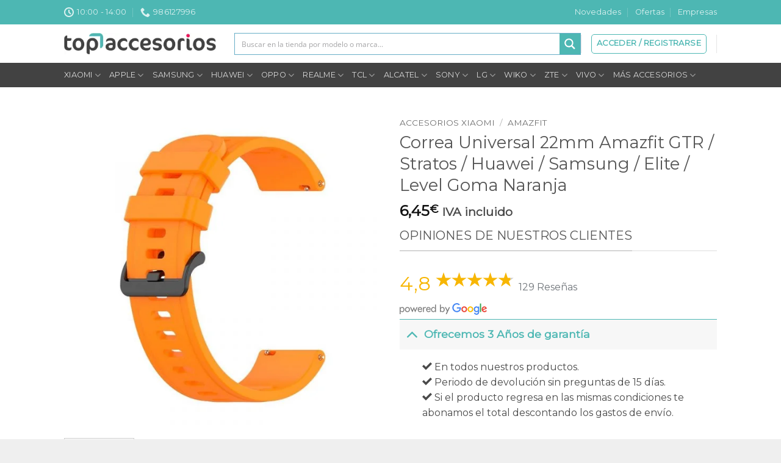

--- FILE ---
content_type: text/html; charset=UTF-8
request_url: https://www.topaccesorios.net/correa-universal-22mm-amazfit-gtr-stratos-huawei-samsung-elite-level-goma-naranja/
body_size: 95687
content:
<!DOCTYPE html>
<html lang="es" prefix="og: https://ogp.me/ns#" class="loading-site no-js">
<head>
	<meta charset="UTF-8" />
	<link rel="profile" href="http://gmpg.org/xfn/11" />
	<link rel="pingback" href="https://www.topaccesorios.net/xmlrpc.php" />

	<script>(function(html){html.className = html.className.replace(/\bno-js\b/,'js')})(document.documentElement);</script>
	<style>img:is([sizes="auto" i], [sizes^="auto," i]) { contain-intrinsic-size: 3000px 1500px }</style>
	<meta name="viewport" content="width=device-width, initial-scale=1" />
<!-- Optimización para motores de búsqueda de Rank Math -  https://rankmath.com/ -->
<title>Correa Universal 22mm Amazfit GTR / Stratos / Huawei / Samsung / Elite / Level Goma Naranja | Top Accesorios</title>
<meta name="description" content="&iexcl;Dale ese toque especial a tu smartwatch!. Personal&iacute;zalo con con esta correa de recambio."/>
<meta name="robots" content="follow, index, max-snippet:-1, max-video-preview:-1, max-image-preview:large"/>
<link rel="canonical" href="https://www.topaccesorios.net/correa-universal-22mm-amazfit-gtr-stratos-huawei-samsung-elite-level-goma-naranja/" />
<meta property="og:locale" content="es_ES" />
<meta property="og:type" content="product" />
<meta property="og:title" content="Correa Universal 22mm Amazfit GTR / Stratos / Huawei / Samsung / Elite / Level Goma Naranja | Top Accesorios" />
<meta property="og:description" content="&iexcl;Dale ese toque especial a tu smartwatch!. Personal&iacute;zalo con con esta correa de recambio." />
<meta property="og:url" content="https://www.topaccesorios.net/correa-universal-22mm-amazfit-gtr-stratos-huawei-samsung-elite-level-goma-naranja/" />
<meta property="og:site_name" content="Top Accesorios" />
<meta property="og:updated_time" content="2023-03-24T17:08:35+01:00" />
<meta property="og:image" content="https://www.topaccesorios.net/wp-content/uploads/2023/03/correa-universal-22mm-amazfit-gtr-stratos-huawei-samsung-cool-elite-level-goma-naranja.jpg" />
<meta property="og:image:secure_url" content="https://www.topaccesorios.net/wp-content/uploads/2023/03/correa-universal-22mm-amazfit-gtr-stratos-huawei-samsung-cool-elite-level-goma-naranja.jpg" />
<meta property="og:image:width" content="800" />
<meta property="og:image:height" content="800" />
<meta property="og:image:alt" content="Correa Universal 22mm Amazfit GTR / Stratos / Huawei / Samsung / Elite / Level Goma Naranja" />
<meta property="og:image:type" content="image/jpeg" />
<meta property="product:brand" content="Amazfit" />
<meta property="product:price:amount" content="6.45" />
<meta property="product:price:currency" content="EUR" />
<meta property="product:availability" content="instock" />
<meta name="twitter:card" content="summary_large_image" />
<meta name="twitter:title" content="Correa Universal 22mm Amazfit GTR / Stratos / Huawei / Samsung / Elite / Level Goma Naranja | Top Accesorios" />
<meta name="twitter:description" content="&iexcl;Dale ese toque especial a tu smartwatch!. Personal&iacute;zalo con con esta correa de recambio." />
<meta name="twitter:image" content="https://www.topaccesorios.net/wp-content/uploads/2023/03/correa-universal-22mm-amazfit-gtr-stratos-huawei-samsung-cool-elite-level-goma-naranja.jpg" />
<meta name="twitter:label1" content="Precio" />
<meta name="twitter:data1" content="6,45&euro;" />
<meta name="twitter:label2" content="Disponibilidad" />
<meta name="twitter:data2" content="Hay existencias" />
<script type="application/ld+json" class="rank-math-schema">{"@context":"https://schema.org","@graph":[{"@type":"Place","@id":"https://www.topaccesorios.net/#place","geo":{"@type":"GeoCoordinates","latitude":"42.326931","longitude":" -8.785494"},"hasMap":"https://www.google.com/maps/search/?api=1&amp;query=42.326931, -8.785494","address":{"@type":"PostalAddress","streetAddress":"Montero Rios 113 Bajo B","addressLocality":"Bueu","addressRegion":"Pontevedra","postalCode":"36930","addressCountry":"Espa\u00f1a"}},{"@type":["ShoppingCenter","Organization"],"@id":"https://www.topaccesorios.net/#organization","name":"Top Accesorios","url":"https://www.topaccesorios.net","email":"info@topaccesorios.net","address":{"@type":"PostalAddress","streetAddress":"Montero Rios 113 Bajo B","addressLocality":"Bueu","addressRegion":"Pontevedra","postalCode":"36930","addressCountry":"Espa\u00f1a"},"logo":{"@type":"ImageObject","@id":"https://www.topaccesorios.net/#logo","url":"https://www.topaccesorios.net/wp-content/uploads/2020/02/top-accesorios-logo-v2.png","contentUrl":"https://www.topaccesorios.net/wp-content/uploads/2020/02/top-accesorios-logo-v2.png","caption":"Top Accesorios","inLanguage":"es","width":"587","height":"81"},"openingHours":["Monday,Wednesday,Thursday,Friday 10:00-17:00","Tuesday 1000-17:00","Saturday 10:00-14:00"],"location":{"@id":"https://www.topaccesorios.net/#place"},"image":{"@id":"https://www.topaccesorios.net/#logo"},"telephone":"+34986127996"},{"@type":"WebSite","@id":"https://www.topaccesorios.net/#website","url":"https://www.topaccesorios.net","name":"Top Accesorios","publisher":{"@id":"https://www.topaccesorios.net/#organization"},"inLanguage":"es"},{"@type":"ImageObject","@id":"https://www.topaccesorios.net/wp-content/uploads/2023/03/correa-universal-22mm-amazfit-gtr-stratos-huawei-samsung-cool-elite-level-goma-naranja.jpg","url":"https://www.topaccesorios.net/wp-content/uploads/2023/03/correa-universal-22mm-amazfit-gtr-stratos-huawei-samsung-cool-elite-level-goma-naranja.jpg","width":"800","height":"800","inLanguage":"es"},{"@type":"BreadcrumbList","@id":"https://www.topaccesorios.net/correa-universal-22mm-amazfit-gtr-stratos-huawei-samsung-elite-level-goma-naranja/#breadcrumb","itemListElement":[{"@type":"ListItem","position":"1","item":{"@id":"https://www.topaccesorios.net","name":"Inicio"}},{"@type":"ListItem","position":"2","item":{"@id":"https://www.topaccesorios.net/fundas-carcasas-xiaomi/amazfit/","name":"Amazfit"}},{"@type":"ListItem","position":"3","item":{"@id":"https://www.topaccesorios.net/correa-universal-22mm-amazfit-gtr-stratos-huawei-samsung-elite-level-goma-naranja/","name":"Correa Universal 22mm Amazfit GTR / Stratos / Huawei / Samsung / Elite / Level Goma Naranja"}}]},{"@type":"ItemPage","@id":"https://www.topaccesorios.net/correa-universal-22mm-amazfit-gtr-stratos-huawei-samsung-elite-level-goma-naranja/#webpage","url":"https://www.topaccesorios.net/correa-universal-22mm-amazfit-gtr-stratos-huawei-samsung-elite-level-goma-naranja/","name":"Correa Universal 22mm Amazfit GTR / Stratos / Huawei / Samsung / Elite / Level Goma Naranja | Top Accesorios","datePublished":"2023-03-02T23:45:28+01:00","dateModified":"2023-03-24T17:08:35+01:00","isPartOf":{"@id":"https://www.topaccesorios.net/#website"},"primaryImageOfPage":{"@id":"https://www.topaccesorios.net/wp-content/uploads/2023/03/correa-universal-22mm-amazfit-gtr-stratos-huawei-samsung-cool-elite-level-goma-naranja.jpg"},"inLanguage":"es","breadcrumb":{"@id":"https://www.topaccesorios.net/correa-universal-22mm-amazfit-gtr-stratos-huawei-samsung-elite-level-goma-naranja/#breadcrumb"}},{"@type":"Product","brand":{"@type":"Brand","name":"Amazfit"},"name":"Correa Universal 22mm Amazfit GTR / Stratos / Huawei / Samsung / Elite / Level Goma Naranja | Top Accesorios","description":"&iexcl;Dale ese toque especial a tu smartwatch!. Personal&iacute;zalo con con esta correa de recambio.","sku":"8434847045566","category":"Accesorios Xiaomi &gt; Amazfit","mainEntityOfPage":{"@id":"https://www.topaccesorios.net/correa-universal-22mm-amazfit-gtr-stratos-huawei-samsung-elite-level-goma-naranja/#webpage"},"image":[{"@type":"ImageObject","url":"https://www.topaccesorios.net/wp-content/uploads/2023/03/correa-universal-22mm-amazfit-gtr-stratos-huawei-samsung-cool-elite-level-goma-naranja.jpg","height":"800","width":"800"},{"@type":"ImageObject","url":"https://www.topaccesorios.net/wp-content/uploads/2023/03/correa-universal-22mm-amazfit-gtr-stratos-huawei-samsung-cool-elite-level-goma-naranja-1.jpg","height":"800","width":"800"},{"@type":"ImageObject","url":"https://www.topaccesorios.net/wp-content/uploads/2023/03/correa-universal-22mm-amazfit-gtr-stratos-huawei-samsung-cool-elite-level-goma-naranja-2.jpg","height":"800","width":"800"}],"offers":{"@type":"Offer","price":"6.45","priceCurrency":"EUR","priceValidUntil":"2027-12-31","availability":"https://schema.org/InStock","itemCondition":"NewCondition","url":"https://www.topaccesorios.net/correa-universal-22mm-amazfit-gtr-stratos-huawei-samsung-elite-level-goma-naranja/","seller":{"@type":"Organization","@id":"https://www.topaccesorios.net/","name":"Top Accesorios","url":"https://www.topaccesorios.net","logo":"https://www.topaccesorios.net/wp-content/uploads/2020/02/top-accesorios-logo-v2.png"},"priceSpecification":{"price":"6.45","priceCurrency":"EUR","valueAddedTaxIncluded":"true"}},"@id":"https://www.topaccesorios.net/correa-universal-22mm-amazfit-gtr-stratos-huawei-samsung-elite-level-goma-naranja/#richSnippet"}]}</script>
<!-- /Plugin Rank Math WordPress SEO -->

<link rel='dns-prefetch' href='//cdnjs.cloudflare.com' />
<link rel='dns-prefetch' href='//fonts.googleapis.com' />
<link href='https://fonts.gstatic.com' crossorigin rel='preconnect' />
<link rel='prefetch' href='https://www.topaccesorios.net/wp-content/themes/flatsome/assets/js/flatsome.js?ver=e2eddd6c228105dac048' />
<link rel='prefetch' href='https://www.topaccesorios.net/wp-content/themes/flatsome/assets/js/chunk.slider.js?ver=3.20.2' />
<link rel='prefetch' href='https://www.topaccesorios.net/wp-content/themes/flatsome/assets/js/chunk.popups.js?ver=3.20.2' />
<link rel='prefetch' href='https://www.topaccesorios.net/wp-content/themes/flatsome/assets/js/chunk.tooltips.js?ver=3.20.2' />
<link rel='prefetch' href='https://www.topaccesorios.net/wp-content/themes/flatsome/assets/js/woocommerce.js?ver=1c9be63d628ff7c3ff4c' />
<link rel="alternate" type="application/rss+xml" title="Top Accesorios &raquo; Feed" href="https://www.topaccesorios.net/feed/" />
<link rel="alternate" type="application/rss+xml" title="Top Accesorios &raquo; Feed de los comentarios" href="https://www.topaccesorios.net/comments/feed/" />
		<!-- This site uses the Google Analytics by MonsterInsights plugin v9.11.1 - Using Analytics tracking - https://www.monsterinsights.com/ -->
							<script src="//www.googletagmanager.com/gtag/js?id=G-LG04VKR8LW"  data-cfasync="false" data-wpfc-render="false" type="text/javascript" async></script>
			<script data-cfasync="false" data-wpfc-render="false" type="text/javascript">
				var mi_version = '9.11.1';
				var mi_track_user = true;
				var mi_no_track_reason = '';
								var MonsterInsightsDefaultLocations = {"page_location":"https:\/\/www.topaccesorios.net\/correa-universal-22mm-amazfit-gtr-stratos-huawei-samsung-elite-level-goma-naranja\/"};
								if ( typeof MonsterInsightsPrivacyGuardFilter === 'function' ) {
					var MonsterInsightsLocations = (typeof MonsterInsightsExcludeQuery === 'object') ? MonsterInsightsPrivacyGuardFilter( MonsterInsightsExcludeQuery ) : MonsterInsightsPrivacyGuardFilter( MonsterInsightsDefaultLocations );
				} else {
					var MonsterInsightsLocations = (typeof MonsterInsightsExcludeQuery === 'object') ? MonsterInsightsExcludeQuery : MonsterInsightsDefaultLocations;
				}

								var disableStrs = [
										'ga-disable-G-LG04VKR8LW',
									];

				/* Function to detect opted out users */
				function __gtagTrackerIsOptedOut() {
					for (var index = 0; index < disableStrs.length; index++) {
						if (document.cookie.indexOf(disableStrs[index] + '=true') > -1) {
							return true;
						}
					}

					return false;
				}

				/* Disable tracking if the opt-out cookie exists. */
				if (__gtagTrackerIsOptedOut()) {
					for (var index = 0; index < disableStrs.length; index++) {
						window[disableStrs[index]] = true;
					}
				}

				/* Opt-out function */
				function __gtagTrackerOptout() {
					for (var index = 0; index < disableStrs.length; index++) {
						document.cookie = disableStrs[index] + '=true; expires=Thu, 31 Dec 2099 23:59:59 UTC; path=/';
						window[disableStrs[index]] = true;
					}
				}

				if ('undefined' === typeof gaOptout) {
					function gaOptout() {
						__gtagTrackerOptout();
					}
				}
								window.dataLayer = window.dataLayer || [];

				window.MonsterInsightsDualTracker = {
					helpers: {},
					trackers: {},
				};
				if (mi_track_user) {
					function __gtagDataLayer() {
						dataLayer.push(arguments);
					}

					function __gtagTracker(type, name, parameters) {
						if (!parameters) {
							parameters = {};
						}

						if (parameters.send_to) {
							__gtagDataLayer.apply(null, arguments);
							return;
						}

						if (type === 'event') {
														parameters.send_to = monsterinsights_frontend.v4_id;
							var hookName = name;
							if (typeof parameters['event_category'] !== 'undefined') {
								hookName = parameters['event_category'] + ':' + name;
							}

							if (typeof MonsterInsightsDualTracker.trackers[hookName] !== 'undefined') {
								MonsterInsightsDualTracker.trackers[hookName](parameters);
							} else {
								__gtagDataLayer('event', name, parameters);
							}
							
						} else {
							__gtagDataLayer.apply(null, arguments);
						}
					}

					__gtagTracker('js', new Date());
					__gtagTracker('set', {
						'developer_id.dZGIzZG': true,
											});
					if ( MonsterInsightsLocations.page_location ) {
						__gtagTracker('set', MonsterInsightsLocations);
					}
										__gtagTracker('config', 'G-LG04VKR8LW', {"forceSSL":"true","link_attribution":"true"} );
										window.gtag = __gtagTracker;										(function () {
						/* https://developers.google.com/analytics/devguides/collection/analyticsjs/ */
						/* ga and __gaTracker compatibility shim. */
						var noopfn = function () {
							return null;
						};
						var newtracker = function () {
							return new Tracker();
						};
						var Tracker = function () {
							return null;
						};
						var p = Tracker.prototype;
						p.get = noopfn;
						p.set = noopfn;
						p.send = function () {
							var args = Array.prototype.slice.call(arguments);
							args.unshift('send');
							__gaTracker.apply(null, args);
						};
						var __gaTracker = function () {
							var len = arguments.length;
							if (len === 0) {
								return;
							}
							var f = arguments[len - 1];
							if (typeof f !== 'object' || f === null || typeof f.hitCallback !== 'function') {
								if ('send' === arguments[0]) {
									var hitConverted, hitObject = false, action;
									if ('event' === arguments[1]) {
										if ('undefined' !== typeof arguments[3]) {
											hitObject = {
												'eventAction': arguments[3],
												'eventCategory': arguments[2],
												'eventLabel': arguments[4],
												'value': arguments[5] ? arguments[5] : 1,
											}
										}
									}
									if ('pageview' === arguments[1]) {
										if ('undefined' !== typeof arguments[2]) {
											hitObject = {
												'eventAction': 'page_view',
												'page_path': arguments[2],
											}
										}
									}
									if (typeof arguments[2] === 'object') {
										hitObject = arguments[2];
									}
									if (typeof arguments[5] === 'object') {
										Object.assign(hitObject, arguments[5]);
									}
									if ('undefined' !== typeof arguments[1].hitType) {
										hitObject = arguments[1];
										if ('pageview' === hitObject.hitType) {
											hitObject.eventAction = 'page_view';
										}
									}
									if (hitObject) {
										action = 'timing' === arguments[1].hitType ? 'timing_complete' : hitObject.eventAction;
										hitConverted = mapArgs(hitObject);
										__gtagTracker('event', action, hitConverted);
									}
								}
								return;
							}

							function mapArgs(args) {
								var arg, hit = {};
								var gaMap = {
									'eventCategory': 'event_category',
									'eventAction': 'event_action',
									'eventLabel': 'event_label',
									'eventValue': 'event_value',
									'nonInteraction': 'non_interaction',
									'timingCategory': 'event_category',
									'timingVar': 'name',
									'timingValue': 'value',
									'timingLabel': 'event_label',
									'page': 'page_path',
									'location': 'page_location',
									'title': 'page_title',
									'referrer' : 'page_referrer',
								};
								for (arg in args) {
																		if (!(!args.hasOwnProperty(arg) || !gaMap.hasOwnProperty(arg))) {
										hit[gaMap[arg]] = args[arg];
									} else {
										hit[arg] = args[arg];
									}
								}
								return hit;
							}

							try {
								f.hitCallback();
							} catch (ex) {
							}
						};
						__gaTracker.create = newtracker;
						__gaTracker.getByName = newtracker;
						__gaTracker.getAll = function () {
							return [];
						};
						__gaTracker.remove = noopfn;
						__gaTracker.loaded = true;
						window['__gaTracker'] = __gaTracker;
					})();
									} else {
										console.log("");
					(function () {
						function __gtagTracker() {
							return null;
						}

						window['__gtagTracker'] = __gtagTracker;
						window['gtag'] = __gtagTracker;
					})();
									}
			</script>
							<!-- / Google Analytics by MonsterInsights -->
		<script type="text/javascript">
/* <![CDATA[ */
window._wpemojiSettings = {"baseUrl":"https:\/\/s.w.org\/images\/core\/emoji\/16.0.1\/72x72\/","ext":".png","svgUrl":"https:\/\/s.w.org\/images\/core\/emoji\/16.0.1\/svg\/","svgExt":".svg","source":{"concatemoji":"https:\/\/www.topaccesorios.net\/wp-includes\/js\/wp-emoji-release.min.js?ver=6.8.3"}};
/*! This file is auto-generated */
!function(s,n){var o,i,e;function c(e){try{var t={supportTests:e,timestamp:(new Date).valueOf()};sessionStorage.setItem(o,JSON.stringify(t))}catch(e){}}function p(e,t,n){e.clearRect(0,0,e.canvas.width,e.canvas.height),e.fillText(t,0,0);var t=new Uint32Array(e.getImageData(0,0,e.canvas.width,e.canvas.height).data),a=(e.clearRect(0,0,e.canvas.width,e.canvas.height),e.fillText(n,0,0),new Uint32Array(e.getImageData(0,0,e.canvas.width,e.canvas.height).data));return t.every(function(e,t){return e===a[t]})}function u(e,t){e.clearRect(0,0,e.canvas.width,e.canvas.height),e.fillText(t,0,0);for(var n=e.getImageData(16,16,1,1),a=0;a<n.data.length;a++)if(0!==n.data[a])return!1;return!0}function f(e,t,n,a){switch(t){case"flag":return n(e,"\ud83c\udff3\ufe0f\u200d\u26a7\ufe0f","\ud83c\udff3\ufe0f\u200b\u26a7\ufe0f")?!1:!n(e,"\ud83c\udde8\ud83c\uddf6","\ud83c\udde8\u200b\ud83c\uddf6")&&!n(e,"\ud83c\udff4\udb40\udc67\udb40\udc62\udb40\udc65\udb40\udc6e\udb40\udc67\udb40\udc7f","\ud83c\udff4\u200b\udb40\udc67\u200b\udb40\udc62\u200b\udb40\udc65\u200b\udb40\udc6e\u200b\udb40\udc67\u200b\udb40\udc7f");case"emoji":return!a(e,"\ud83e\udedf")}return!1}function g(e,t,n,a){var r="undefined"!=typeof WorkerGlobalScope&&self instanceof WorkerGlobalScope?new OffscreenCanvas(300,150):s.createElement("canvas"),o=r.getContext("2d",{willReadFrequently:!0}),i=(o.textBaseline="top",o.font="600 32px Arial",{});return e.forEach(function(e){i[e]=t(o,e,n,a)}),i}function t(e){var t=s.createElement("script");t.src=e,t.defer=!0,s.head.appendChild(t)}"undefined"!=typeof Promise&&(o="wpEmojiSettingsSupports",i=["flag","emoji"],n.supports={everything:!0,everythingExceptFlag:!0},e=new Promise(function(e){s.addEventListener("DOMContentLoaded",e,{once:!0})}),new Promise(function(t){var n=function(){try{var e=JSON.parse(sessionStorage.getItem(o));if("object"==typeof e&&"number"==typeof e.timestamp&&(new Date).valueOf()<e.timestamp+604800&&"object"==typeof e.supportTests)return e.supportTests}catch(e){}return null}();if(!n){if("undefined"!=typeof Worker&&"undefined"!=typeof OffscreenCanvas&&"undefined"!=typeof URL&&URL.createObjectURL&&"undefined"!=typeof Blob)try{var e="postMessage("+g.toString()+"("+[JSON.stringify(i),f.toString(),p.toString(),u.toString()].join(",")+"));",a=new Blob([e],{type:"text/javascript"}),r=new Worker(URL.createObjectURL(a),{name:"wpTestEmojiSupports"});return void(r.onmessage=function(e){c(n=e.data),r.terminate(),t(n)})}catch(e){}c(n=g(i,f,p,u))}t(n)}).then(function(e){for(var t in e)n.supports[t]=e[t],n.supports.everything=n.supports.everything&&n.supports[t],"flag"!==t&&(n.supports.everythingExceptFlag=n.supports.everythingExceptFlag&&n.supports[t]);n.supports.everythingExceptFlag=n.supports.everythingExceptFlag&&!n.supports.flag,n.DOMReady=!1,n.readyCallback=function(){n.DOMReady=!0}}).then(function(){return e}).then(function(){var e;n.supports.everything||(n.readyCallback(),(e=n.source||{}).concatemoji?t(e.concatemoji):e.wpemoji&&e.twemoji&&(t(e.twemoji),t(e.wpemoji)))}))}((window,document),window._wpemojiSettings);
/* ]]> */
</script>
<link rel='stylesheet' id='argpd-informbox-css' href='https://www.topaccesorios.net/wp-content/plugins/adapta-rgpd/assets/css/inform-box-border-number.css?ver=1.3.9' type='text/css' media='all' />
<link rel='stylesheet' id='argpd-cookies-eu-banner-css' href='https://www.topaccesorios.net/wp-content/plugins/adapta-rgpd/assets/css/cookies-banner-modern-flex.css?ver=1.3.9' type='text/css' media='all' />

<style id='wp-emoji-styles-inline-css' type='text/css'>

	img.wp-smiley, img.emoji {
		display: inline !important;
		border: none !important;
		box-shadow: none !important;
		height: 1em !important;
		width: 1em !important;
		margin: 0 0.07em !important;
		vertical-align: -0.1em !important;
		background: none !important;
		padding: 0 !important;
	}
</style>
<style id='wp-block-library-inline-css' type='text/css'>
:root{--wp-admin-theme-color:#007cba;--wp-admin-theme-color--rgb:0,124,186;--wp-admin-theme-color-darker-10:#006ba1;--wp-admin-theme-color-darker-10--rgb:0,107,161;--wp-admin-theme-color-darker-20:#005a87;--wp-admin-theme-color-darker-20--rgb:0,90,135;--wp-admin-border-width-focus:2px;--wp-block-synced-color:#7a00df;--wp-block-synced-color--rgb:122,0,223;--wp-bound-block-color:var(--wp-block-synced-color)}@media (min-resolution:192dpi){:root{--wp-admin-border-width-focus:1.5px}}.wp-element-button{cursor:pointer}:root{--wp--preset--font-size--normal:16px;--wp--preset--font-size--huge:42px}:root .has-very-light-gray-background-color{background-color:#eee}:root .has-very-dark-gray-background-color{background-color:#313131}:root .has-very-light-gray-color{color:#eee}:root .has-very-dark-gray-color{color:#313131}:root .has-vivid-green-cyan-to-vivid-cyan-blue-gradient-background{background:linear-gradient(135deg,#00d084,#0693e3)}:root .has-purple-crush-gradient-background{background:linear-gradient(135deg,#34e2e4,#4721fb 50%,#ab1dfe)}:root .has-hazy-dawn-gradient-background{background:linear-gradient(135deg,#faaca8,#dad0ec)}:root .has-subdued-olive-gradient-background{background:linear-gradient(135deg,#fafae1,#67a671)}:root .has-atomic-cream-gradient-background{background:linear-gradient(135deg,#fdd79a,#004a59)}:root .has-nightshade-gradient-background{background:linear-gradient(135deg,#330968,#31cdcf)}:root .has-midnight-gradient-background{background:linear-gradient(135deg,#020381,#2874fc)}.has-regular-font-size{font-size:1em}.has-larger-font-size{font-size:2.625em}.has-normal-font-size{font-size:var(--wp--preset--font-size--normal)}.has-huge-font-size{font-size:var(--wp--preset--font-size--huge)}.has-text-align-center{text-align:center}.has-text-align-left{text-align:left}.has-text-align-right{text-align:right}#end-resizable-editor-section{display:none}.aligncenter{clear:both}.items-justified-left{justify-content:flex-start}.items-justified-center{justify-content:center}.items-justified-right{justify-content:flex-end}.items-justified-space-between{justify-content:space-between}.screen-reader-text{border:0;clip-path:inset(50%);height:1px;margin:-1px;overflow:hidden;padding:0;position:absolute;width:1px;word-wrap:normal!important}.screen-reader-text:focus{background-color:#ddd;clip-path:none;color:#444;display:block;font-size:1em;height:auto;left:5px;line-height:normal;padding:15px 23px 14px;text-decoration:none;top:5px;width:auto;z-index:100000}html :where(.has-border-color){border-style:solid}html :where([style*=border-top-color]){border-top-style:solid}html :where([style*=border-right-color]){border-right-style:solid}html :where([style*=border-bottom-color]){border-bottom-style:solid}html :where([style*=border-left-color]){border-left-style:solid}html :where([style*=border-width]){border-style:solid}html :where([style*=border-top-width]){border-top-style:solid}html :where([style*=border-right-width]){border-right-style:solid}html :where([style*=border-bottom-width]){border-bottom-style:solid}html :where([style*=border-left-width]){border-left-style:solid}html :where(img[class*=wp-image-]){height:auto;max-width:100%}:where(figure){margin:0 0 1em}html :where(.is-position-sticky){--wp-admin--admin-bar--position-offset:var(--wp-admin--admin-bar--height,0px)}@media screen and (max-width:600px){html :where(.is-position-sticky){--wp-admin--admin-bar--position-offset:0px}}
</style>
<link rel='stylesheet' id='google_business_reviews_rating_wp_css-css' href='https://www.topaccesorios.net/wp-content/plugins/g-business-reviews-rating/wp/css/css.css?ver=6.8.3' type='text/css' media='all' />
<style id='woocommerce-inline-inline-css' type='text/css'>
.woocommerce form .form-row .required { visibility: visible; }
</style>
<link rel='stylesheet' id='wt-import-export-for-woo-css' href='https://www.topaccesorios.net/wp-content/plugins/wt-import-export-for-woo/public/css/wt-import-export-for-woo-public.css?ver=1.1.8' type='text/css' media='all' />
<link rel='stylesheet' id='gateway-css' href='https://www.topaccesorios.net/wp-content/plugins/woocommerce-paypal-payments/modules/ppcp-button/assets/css/gateway.css?ver=3.3.1' type='text/css' media='all' />
<link rel='stylesheet' id='ywpc-google-fonts-css' href='//fonts.googleapis.com/css?family=Open+Sans:400,700' type='text/css' media='all' />
<link rel='stylesheet' id='ywpc-frontend-css' href='https://www.topaccesorios.net/wp-content/plugins/yith-woocommerce-product-sales-countdown-premium/assets/css/ywpc-style-1.css?ver=6.8.3' type='text/css' media='all' />
<style id='ywpc-frontend-inline-css' type='text/css'>

				.ywpc-countdown,
				.ywpc-sale-bar {
					background: #f7f7f7;
					border: 1px solid #4db7b3;
				}

				.ywpc-countdown > .ywpc-header,
				.ywpc-sale-bar > .ywpc-header {
					color: #e66083;
					font-size: 20px;
				}

				.ywpc-countdown-loop > .ywpc-header,
				.ywpc-sale-bar-loop > .ywpc-header {
					color: #e66083;
					font-size: 15px;
				}
					.ywpc-countdown > .ywpc-timer > div > .ywpc-amount > span {
						background: #ffffff;
						color: #3c3c3c;
						font-size: 20px;
					}
		
					.ywpc-countdown-loop > .ywpc-timer > div > .ywpc-amount > span {
						background: #ffffff;
						color: #3c3c3c;
						font-size: 15px;
					}
				.ywpc-sale-bar > .ywpc-bar > .ywpc-back,
				.ywpc-sale-bar-loop > .ywpc-bar > .ywpc-back {
					background: #e6e6e6;
				}
	
				.ywpc-sale-bar > .ywpc-bar > .ywpc-back > .ywpc-fore,
				.ywpc-sale-bar-loop > .ywpc-bar > .ywpc-back > .ywpc-fore {
					background: #4db7b3;
				}
</style>
<link rel='stylesheet' id='yith-wcwtl-style-css' href='https://www.topaccesorios.net/wp-content/plugins/yith-woocommerce-waiting-list/assets/css/ywcwtl.css?ver=2.31.0' type='text/css' media='all' />
<style id='yith-wcwtl-style-inline-css' type='text/css'>

		    #yith-wcwtl-output { background-color: #f9f9f9; padding: 40px 40px 40px 40px; border-radius: 15px;}
		    #yith-wcwtl-output.success, #yith-wcwtl-output.subscribed{ background-color: #f7fae2; color: #149900 }
		    #yith-wcwtl-output .button{background:#a46497;color:#ffffff;}
			#yith-wcwtl-output .button:hover{background:#935386;color:#ffffff;}
			#yith-wcwtl-output .button.button-leave{background:#a46497;color:#ffffff;}
			#yith-wcwtl-output .button.button-leave:hover{background:#935386;color:#ffffff;}
			#yith-wcwtl-output .yith-wcwtl-error{ background-color: #f9f9f9; color: #AF2323 }
			
</style>
<style id='pisol_edd_dummy-handle-inline-css' type='text/css'>

            .pi-edd{
                display:block;
                width:100%;
                text-align:center;
                margin-top:5px;
                margin-bottom:5px;
                font-size:12px;
                border-radius:6px;
            }

            .pi-edd-show{
                display:block;
            }

            .pi-edd-short-code-show{
                display:inline-block;
            }

            .pi-edd-hide{
                display:none;
            }

            .pi-edd span{
                font-weight:bold;
            }

            .pi-edd-product, .pi-edd-ajax{
                background:#424242;
                color:#fff;
                padding: 5px 5px;
                margin-top:1rem;
                margin-bottom:1rem;
                clear:both;
                text-align:center;
            }

            .pi-edd-loop{
                background:#424242;
                color:#fff;
                padding: 5px 5px;
                text-align:center;
            }

            .pi-edd-loop-ajax{
                width:100%;
            }

            .pi-edd.pi-edd-cart{
                background:#424242;
                color:#ffffff;
                padding: 5px 5px;
                text-align:left;
                display:block;
                padding:0px 10px;
                width:auto;
            }

            .pi-edd-icon{
                display:inline-block !important;
                margin:0 7px;
                vertical-align:middle;
            }
        
</style>
<link rel='stylesheet' id='yith-wfbt-query-dialog-style-css' href='https://cdnjs.cloudflare.com/ajax/libs/jquery-modal/0.9.1/jquery.modal.min.css?ver=6.8.3' type='text/css' media='all' />
<link rel='stylesheet' id='yith-wfbt-style-css' href='https://www.topaccesorios.net/wp-content/plugins/yith-woocommerce-frequently-bought-together-premium/assets/css/yith-wfbt.css?ver=1.8.14' type='text/css' media='all' />
<style id='yith-wfbt-style-inline-css' type='text/css'>

                .yith-wfbt-submit-block .yith-wfbt-submit-button{background: #222222;color: #ffffff;border-color: #222222;}
                .yith-wfbt-submit-block .yith-wfbt-submit-button:hover{background: #222222;color: #ffffff;border-color: #222222;}
                .yith-wfbt-form{background: #ffffff;}
</style>
<link rel='stylesheet' id='flatsome-main-css' href='https://www.topaccesorios.net/wp-content/themes/flatsome/assets/css/flatsome.css?ver=3.20.2' type='text/css' media='all' />
<style id='flatsome-main-inline-css' type='text/css'>
@font-face {
				font-family: "fl-icons";
				font-display: block;
				src: url(https://www.topaccesorios.net/wp-content/themes/flatsome/assets/css/icons/fl-icons.eot?v=3.20.2);
				src:
					url(https://www.topaccesorios.net/wp-content/themes/flatsome/assets/css/icons/fl-icons.eot#iefix?v=3.20.2) format("embedded-opentype"),
					url(https://www.topaccesorios.net/wp-content/themes/flatsome/assets/css/icons/fl-icons.woff2?v=3.20.2) format("woff2"),
					url(https://www.topaccesorios.net/wp-content/themes/flatsome/assets/css/icons/fl-icons.ttf?v=3.20.2) format("truetype"),
					url(https://www.topaccesorios.net/wp-content/themes/flatsome/assets/css/icons/fl-icons.woff?v=3.20.2) format("woff"),
					url(https://www.topaccesorios.net/wp-content/themes/flatsome/assets/css/icons/fl-icons.svg?v=3.20.2#fl-icons) format("svg");
			}
</style>
<link rel='stylesheet' id='flatsome-shop-css' href='https://www.topaccesorios.net/wp-content/themes/flatsome/assets/css/flatsome-shop.css?ver=3.20.2' type='text/css' media='all' />
<link rel='stylesheet' id='flatsome-style-css' href='https://www.topaccesorios.net/wp-content/themes/topaccesorios/style.css?ver=3.0' type='text/css' media='all' />
<link rel='stylesheet' id='flatsome-googlefonts-css' href='//fonts.googleapis.com/css?family=Montserrat%3Aregular%2Cregular%2Cdefault%2Cregular%7CDancing+Script%3Aregular%2Cregular&#038;display=swap&#038;ver=3.9' type='text/css' media='all' />
<script type="text/template" id="tmpl-variation-template">
	<div class="woocommerce-variation-description">{{{ data.variation.variation_description }}}</div>
	<div class="woocommerce-variation-price">{{{ data.variation.price_html }}}</div>
	<div class="woocommerce-variation-availability">{{{ data.variation.availability_html }}}</div>
</script>
<script type="text/template" id="tmpl-unavailable-variation-template">
	<p role="alert">Lo siento, este producto no está disponible. Por favor, elige otra combinación.</p>
</script>
<script type="text/javascript" src="https://www.topaccesorios.net/wp-includes/js/jquery/jquery.min.js?ver=3.7.1" id="jquery-core-js"></script>
<script type="text/javascript" src="https://www.topaccesorios.net/wp-includes/js/jquery/jquery-migrate.min.js?ver=3.4.1" id="jquery-migrate-js"></script>
<script type="text/javascript" src="https://www.topaccesorios.net/wp-content/plugins/adapta-rgpd/assets/js/cookies-eu-banner.js?ver=1.3.9" id="argpd-cookies-eu-banner-js"></script>
<script type="text/javascript" src="https://www.topaccesorios.net/wp-content/plugins/google-analytics-for-wordpress/assets/js/frontend-gtag.min.js?ver=9.11.1" id="monsterinsights-frontend-script-js" async="async" data-wp-strategy="async"></script>
<script data-cfasync="false" data-wpfc-render="false" type="text/javascript" id='monsterinsights-frontend-script-js-extra'>/* <![CDATA[ */
var monsterinsights_frontend = {"js_events_tracking":"true","download_extensions":"doc,pdf,ppt,zip,xls,docx,pptx,xlsx","inbound_paths":"[{\"path\":\"\\\/go\\\/\",\"label\":\"affiliate\"},{\"path\":\"\\\/recommend\\\/\",\"label\":\"affiliate\"}]","home_url":"https:\/\/www.topaccesorios.net","hash_tracking":"false","v4_id":"G-LG04VKR8LW"};/* ]]> */
</script>
<script type="text/javascript" src="https://www.topaccesorios.net/wp-content/plugins/g-business-reviews-rating/wp/js/js.js?ver=6.8.3" id="google_business_reviews_rating_wp_js-js"></script>
<script type="text/javascript" id="wc-single-product-js-extra">
/* <![CDATA[ */
var wc_single_product_params = {"i18n_required_rating_text":"Por favor elige una puntuaci\u00f3n","i18n_rating_options":["1 de 5 estrellas","2 de 5 estrellas","3 de 5 estrellas","4 de 5 estrellas","5 de 5 estrellas"],"i18n_product_gallery_trigger_text":"Ver galer\u00eda de im\u00e1genes a pantalla completa","review_rating_required":"yes","flexslider":{"rtl":false,"animation":"slide","smoothHeight":true,"directionNav":false,"controlNav":"thumbnails","slideshow":false,"animationSpeed":500,"animationLoop":false,"allowOneSlide":false},"zoom_enabled":"","zoom_options":[],"photoswipe_enabled":"","photoswipe_options":{"shareEl":false,"closeOnScroll":false,"history":false,"hideAnimationDuration":0,"showAnimationDuration":0},"flexslider_enabled":""};
/* ]]> */
</script>
<script type="text/javascript" src="https://www.topaccesorios.net/wp-content/plugins/woocommerce/assets/js/frontend/single-product.min.js?ver=10.4.3" id="wc-single-product-js" defer="defer" data-wp-strategy="defer"></script>
<script type="text/javascript" src="https://www.topaccesorios.net/wp-content/plugins/woocommerce/assets/js/jquery-blockui/jquery.blockUI.min.js?ver=2.7.0-wc.10.4.3" id="wc-jquery-blockui-js" data-wp-strategy="defer"></script>
<script type="text/javascript" src="https://www.topaccesorios.net/wp-content/plugins/woocommerce/assets/js/js-cookie/js.cookie.min.js?ver=2.1.4-wc.10.4.3" id="wc-js-cookie-js" data-wp-strategy="defer"></script>
<script type="text/javascript" src="https://www.topaccesorios.net/wp-content/plugins/estimate-delivery-date-for-woocommerce-pro/public/js/pi-edd-common.js?ver=6.8.3" id="pi-edd-common-js"></script>
<script type="text/javascript" id="pi-edd-product-ajax-js-extra">
/* <![CDATA[ */
var pi_edd_variable = {"ajaxurl":"https:\/\/www.topaccesorios.net\/wp-admin\/admin-ajax.php","showFirstVariationEstimate":"select-variation-msg"};
/* ]]> */
</script>
<script type="text/javascript" src="https://www.topaccesorios.net/wp-content/plugins/estimate-delivery-date-for-woocommerce-pro/public/js/pi-edd-product-ajax.js?ver=4.7.9" id="pi-edd-product-ajax-js"></script>
<script type="text/javascript" src="https://www.topaccesorios.net/wp-includes/js/underscore.min.js?ver=1.13.7" id="underscore-js"></script>
<script type="text/javascript" id="wp-util-js-extra">
/* <![CDATA[ */
var _wpUtilSettings = {"ajax":{"url":"\/wp-admin\/admin-ajax.php"}};
/* ]]> */
</script>
<script type="text/javascript" src="https://www.topaccesorios.net/wp-includes/js/wp-util.min.js?ver=6.8.3" id="wp-util-js"></script>
<script type="text/javascript" id="wc-add-to-cart-variation-js-extra">
/* <![CDATA[ */
var wc_add_to_cart_variation_params = {"wc_ajax_url":"\/?wc-ajax=%%endpoint%%","i18n_no_matching_variations_text":"Lo siento, no hay productos que igualen tu selecci\u00f3n. Por favor, escoge una combinaci\u00f3n diferente.","i18n_make_a_selection_text":"Elige las opciones del producto antes de a\u00f1adir este producto a tu carrito.","i18n_unavailable_text":"Lo siento, este producto no est\u00e1 disponible. Por favor, elige otra combinaci\u00f3n."};
var wc_add_to_cart_variation_params = {"wc_ajax_url":"\/?wc-ajax=%%endpoint%%","i18n_no_matching_variations_text":"Lo siento, no hay productos que igualen tu selecci\u00f3n. Por favor, escoge una combinaci\u00f3n diferente.","i18n_make_a_selection_text":"Elige las opciones del producto antes de a\u00f1adir este producto a tu carrito.","i18n_unavailable_text":"Lo siento, este producto no est\u00e1 disponible. Por favor, elige otra combinaci\u00f3n.","i18n_reset_alert_text":"Se ha restablecido tu selecci\u00f3n. Por favor, elige alguna opci\u00f3n del producto antes de poder a\u00f1adir este producto a tu carrito."};
/* ]]> */
</script>
<script type="text/javascript" src="https://www.topaccesorios.net/wp-content/plugins/woocommerce/assets/js/frontend/add-to-cart-variation.min.js?ver=10.4.3" id="wc-add-to-cart-variation-js" defer="defer" data-wp-strategy="defer"></script>
<link rel="https://api.w.org/" href="https://www.topaccesorios.net/wp-json/" /><link rel="alternate" title="JSON" type="application/json" href="https://www.topaccesorios.net/wp-json/wp/v2/product/39574" /><link rel="EditURI" type="application/rsd+xml" title="RSD" href="https://www.topaccesorios.net/xmlrpc.php?rsd" />
<meta name="generator" content="WordPress 6.8.3" />
<link rel='shortlink' href='https://www.topaccesorios.net/?p=39574' />
<link rel="alternate" title="oEmbed (JSON)" type="application/json+oembed" href="https://www.topaccesorios.net/wp-json/oembed/1.0/embed?url=https%3A%2F%2Fwww.topaccesorios.net%2Fcorrea-universal-22mm-amazfit-gtr-stratos-huawei-samsung-elite-level-goma-naranja%2F" />
<link rel="alternate" title="oEmbed (XML)" type="text/xml+oembed" href="https://www.topaccesorios.net/wp-json/oembed/1.0/embed?url=https%3A%2F%2Fwww.topaccesorios.net%2Fcorrea-universal-22mm-amazfit-gtr-stratos-huawei-samsung-elite-level-goma-naranja%2F&#038;format=xml" />
	<noscript><style>.woocommerce-product-gallery{ opacity: 1 !important; }</style></noscript>
	<link rel="icon" href="https://www.topaccesorios.net/wp-content/uploads/2020/02/favicon.ico" sizes="32x32" />
<link rel="icon" href="https://www.topaccesorios.net/wp-content/uploads/2020/02/favicon.ico" sizes="192x192" />
<link rel="apple-touch-icon" href="https://www.topaccesorios.net/wp-content/uploads/2020/02/favicon.ico" />
<meta name="msapplication-TileImage" content="https://www.topaccesorios.net/wp-content/uploads/2020/02/favicon.ico" />
<style id="custom-css" type="text/css">:root {--primary-color: #4DB7B3;--fs-color-primary: #4DB7B3;--fs-color-secondary: #e66083;--fs-color-success: #424242;--fs-color-alert: #b20000;--fs-color-base: #4a4a4a;--fs-experimental-link-color: #919191;--fs-experimental-link-color-hover: #111;}.tooltipster-base {--tooltip-color: #fff;--tooltip-bg-color: #000;}.off-canvas-right .mfp-content, .off-canvas-left .mfp-content {--drawer-width: 300px;}.off-canvas .mfp-content.off-canvas-cart {--drawer-width: 360px;}.container-width, .full-width .ubermenu-nav, .container, .row{max-width: 1100px}.row.row-collapse{max-width: 1070px}.row.row-small{max-width: 1092.5px}.row.row-large{max-width: 1130px}.header-main{height: 63px}#logo img{max-height: 63px}#logo{width:249px;}.header-bottom{min-height: 40px}.header-top{min-height: 40px}.transparent .header-main{height: 30px}.transparent #logo img{max-height: 30px}.has-transparent + .page-title:first-of-type,.has-transparent + #main > .page-title,.has-transparent + #main > div > .page-title,.has-transparent + #main .page-header-wrapper:first-of-type .page-title{padding-top: 110px;}.header.show-on-scroll,.stuck .header-main{height:53px!important}.stuck #logo img{max-height: 53px!important}.search-form{ width: 100%;}.header-bg-color {background-color: rgba(255,255,255,0.9)}.header-bottom {background-color: #424242}.header-main .nav > li > a{line-height: 16px }.stuck .header-main .nav > li > a{line-height: 50px }.header-bottom-nav > li > a{line-height: 16px }@media (max-width: 549px) {.header-main{height: 70px}#logo img{max-height: 70px}}.main-menu-overlay{background-color: #4DB7B3}.nav-dropdown{border-radius:15px}.nav-dropdown{font-size:100%}body{font-size: 100%;}body{font-family: Montserrat, sans-serif;}.nav > li > a {font-family: Montserrat, sans-serif;}.mobile-sidebar-levels-2 .nav > li > ul > li > a {font-family: Montserrat, sans-serif;}.nav > li > a,.mobile-sidebar-levels-2 .nav > li > ul > li > a {font-weight: 400;font-style: normal;}h1,h2,h3,h4,h5,h6,.heading-font, .off-canvas-center .nav-sidebar.nav-vertical > li > a{font-family: Montserrat, sans-serif;}h1,h2,h3,h4,h5,h6,.heading-font,.banner h1,.banner h2 {font-weight: 400;font-style: normal;}.alt-font{font-family: "Dancing Script", sans-serif;}.alt-font {font-weight: 400!important;font-style: normal!important;}.shop-page-title.featured-title .title-overlay{background-color: rgba(204,204,204,0.23);}@media screen and (min-width: 550px){.products .box-vertical .box-image{min-width: 300px!important;width: 300px!important;}}.header-main .social-icons,.header-main .cart-icon strong,.header-main .menu-title,.header-main .header-button > .button.is-outline,.header-main .nav > li > a > i:not(.icon-angle-down){color: #4DB7B3!important;}.header-main .header-button > .button.is-outline,.header-main .cart-icon strong:after,.header-main .cart-icon strong{border-color: #4DB7B3!important;}.header-main .header-button > .button:not(.is-outline){background-color: #4DB7B3!important;}.header-main .current-dropdown .cart-icon strong,.header-main .header-button > .button:hover,.header-main .header-button > .button:hover i,.header-main .header-button > .button:hover span{color:#FFF!important;}.header-main .menu-title:hover,.header-main .social-icons a:hover,.header-main .header-button > .button.is-outline:hover,.header-main .nav > li > a:hover > i:not(.icon-angle-down){color: #4db7b3!important;}.header-main .current-dropdown .cart-icon strong,.header-main .header-button > .button:hover{background-color: #4db7b3!important;}.header-main .current-dropdown .cart-icon strong:after,.header-main .current-dropdown .cart-icon strong,.header-main .header-button > .button:hover{border-color: #4db7b3!important;}.footer-1{background-color: #FFFFFF}.footer-2{background-color: #FFFFFF}.absolute-footer, html{background-color: #EFEFEF}.nav-vertical-fly-out > li + li {border-top-width: 1px; border-top-style: solid;}.label-new.menu-item > a:after{content:"Nuevo";}.label-hot.menu-item > a:after{content:"Caliente";}.label-sale.menu-item > a:after{content:"Oferta";}.label-popular.menu-item > a:after{content:"Populares";}</style>		<style type="text/css" id="wp-custom-css">
			#cookies-eu-banner {
    font-size: 0.8em;
	  opacity: 0.85;
}
#cookies-eu-banner #cookies-eu-reject {
		color: #ED1F60;
}		</style>
		<style id='asp-basic'>.asp_r .item{.price{--regular-price-color:#666;--sale_price_color:#666;color:var(--regular-price-color);del{opacity:.5;display:inline-block;text-decoration:line-through;color:var(--regular-price-color)}ins{margin-left:.5em;text-decoration:none;font-weight:700;display:inline-block;color:var(--sale_price_color)}}.stock{.quantity{color:#666}.out-of-stock{color:#a00}.on-backorder{color:#eaa600}.in-stock{color:#7ad03a}}.add-to-cart-container{display:flex;flex-wrap:wrap;align-items:center;position:relative;z-index:10;width:100%;margin:12px 0;.add-to-cart-quantity{padding:8px 0 8px 8px;background:#eaeaea;width:32px;border-radius:4px 0 0 4px;height:18px;min-height:unset;display:inline-block;font-size:13px;line-height:normal}.add-to-cart-button{padding:8px;border-radius:4px;background:#6246d7;color:white;height:18px;min-height:unset;display:block;text-align:center;min-width:90px;font-size:13px;line-height:normal;&.add-to-cart-variable{border-radius:4px}&.loading{content:url("data:image/svg+xml,%3Csvg width='38' height='38' viewBox='0 0 38 38' xmlns='http://www.w3.org/2000/svg' stroke='%23fff'%3E%3Cg fill='none' fill-rule='evenodd'%3E%3Cg transform='translate(1 1)' stroke-width='2'%3E%3Ccircle stroke-opacity='.5' cx='18' cy='18' r='18'/%3E%3Cpath d='M36 18c0-9.94-8.06-18-18-18'%3E%3CanimateTransform attributeName='transform' type='rotate' from='0 18 18' to='360 18 18' dur='1s' repeatCount='indefinite'/%3E%3C/path%3E%3C/g%3E%3C/g%3E%3C/svg%3E")}}a.added_to_cart{flex-basis:100%;margin-top:8px}}.add-to-cart-container:has(.add-to-cart-quantity){.add-to-cart-button{border-radius:0 4px 4px 0}}.sale-badge{--font-size:14px;--font-color:white;--background-color:#6246d7;position:absolute;top:12px;right:12px;padding:6px 12px;font-size:var(--font-size);color:var(--font-color);background:var(--background-color);box-shadow:0 0 6px -3px rgb(0,0,0);&.sale-badge-capsule{border-radius:50px}&.sale-badge-round{border-radius:3px}&.sale-badge-top-left{right:unset;left:12px}&.sale-badge-bottom-left{right:unset;top:unset;bottom:12px;left:12px}&.sale-badge-bottom-right{top:unset;bottom:12px}}}.asp_r .item{.asp__af-tt-container{position:relative;z-index:2;.asp__af-tt-link{transition:opacity 0.2s;&:hover{opacity:0.7}}}.average-rating{--percent:0;--color:#2EA3F2;--bg-color:rgba(0,0,0,0.2);--size:17px;position:relative;appearance:none;width:auto;display:inline-block;vertical-align:baseline;font-size:var(--size);line-height:calc(var(--size) - 15%);color:var(--bg-color);background:linear-gradient(90deg,var(--color) var(--percent),var(--bg-color) var(--percent));-webkit-background-clip:text;-webkit-text-fill-color:transparent}}@keyframes aspAnFadeIn{0%{opacity:0}50%{opacity:0.6}100%{opacity:1}}@-webkit-keyframes aspAnFadeIn{0%{opacity:0}50%{opacity:0.6}100%{opacity:1}}@keyframes aspAnFadeOut{0%{opacity:1}50%{opacity:0.6}100%{opacity:0}}@-webkit-keyframes aspAnFadeOut{0%{opacity:1}50%{opacity:0.6}100%{opacity:0}}@keyframes aspAnFadeInDrop{0%{opacity:0;transform:translate(0,-50px)}100%{opacity:1;transform:translate(0,0)}}@-webkit-keyframes aspAnFadeInDrop{0%{opacity:0;transform:translate(0,-50px);-webkit-transform:translate(0,-50px)}100%{opacity:1;transform:translate(0,0);-webkit-transform:translate(0,0)}}@keyframes aspAnFadeOutDrop{0%{opacity:1;transform:translate(0,0);-webkit-transform:translate(0,0)}100%{opacity:0;transform:translate(0,-50px);-webkit-transform:translate(0,-50px)}}@-webkit-keyframes aspAnFadeOutDrop{0%{opacity:1;transform:translate(0,0);-webkit-transform:translate(0,0)}100%{opacity:0;transform:translate(0,-50px);-webkit-transform:translate(0,-50px)}}div.ajaxsearchpro.asp_an_fadeIn,div.ajaxsearchpro.asp_an_fadeOut,div.ajaxsearchpro.asp_an_fadeInDrop,div.ajaxsearchpro.asp_an_fadeOutDrop{-webkit-animation-duration:100ms;animation-duration:100ms;-webkit-animation-fill-mode:forwards;animation-fill-mode:forwards}.asp_an_fadeIn,div.ajaxsearchpro.asp_an_fadeIn{animation-name:aspAnFadeIn;-webkit-animation-name:aspAnFadeIn}.asp_an_fadeOut,div.ajaxsearchpro.asp_an_fadeOut{animation-name:aspAnFadeOut;-webkit-animation-name:aspAnFadeOut}div.ajaxsearchpro.asp_an_fadeInDrop{animation-name:aspAnFadeInDrop;-webkit-animation-name:aspAnFadeInDrop}div.ajaxsearchpro.asp_an_fadeOutDrop{animation-name:aspAnFadeOutDrop;-webkit-animation-name:aspAnFadeOutDrop}div.ajaxsearchpro.asp_main_container{transition:width 130ms linear;-webkit-transition:width 130ms linear}asp_w_container,div.asp_w.ajaxsearchpro,div.asp_w.asp_r,div.asp_w.asp_s,div.asp_w.asp_sb,div.asp_w.asp_sb *{-webkit-box-sizing:content-box;-moz-box-sizing:content-box;-ms-box-sizing:content-box;-o-box-sizing:content-box;box-sizing:content-box;padding:0;margin:0;border:0;border-radius:0;text-transform:none;text-shadow:none;box-shadow:none;text-decoration:none;text-align:left;text-indent:initial;letter-spacing:normal;font-display:swap}div.asp_w_container div[id*=__original__]{display:none !important}div.asp_w.ajaxsearchpro{-webkit-box-sizing:border-box;-moz-box-sizing:border-box;-ms-box-sizing:border-box;-o-box-sizing:border-box;box-sizing:border-box}div.asp_w.asp_r,div.asp_w.asp_r *{-webkit-touch-callout:none;-webkit-user-select:none;-khtml-user-select:none;-moz-user-select:none;-ms-user-select:none;user-select:none}div.asp_w.ajaxsearchpro input[type=text]::-ms-clear{display:none;width :0;height:0}div.asp_w.ajaxsearchpro input[type=text]::-ms-reveal{display:none;width :0;height:0}div.asp_w.ajaxsearchpro input[type="search"]::-webkit-search-decoration,div.asp_w.ajaxsearchpro input[type="search"]::-webkit-search-cancel-button,div.asp_w.ajaxsearchpro input[type="search"]::-webkit-search-results-button,div.asp_w.ajaxsearchpro input[type="search"]::-webkit-search-results-decoration{display:none}div.asp_w.ajaxsearchpro input[type="search"]{appearance:auto !important;-webkit-appearance:none !important}.clear{clear:both}.asp_clear{display:block !important;clear:both !important;margin:0 !important;padding:0 !important;width:auto !important;height:0 !important}.hiddend{display:none !important}div.asp_w.ajaxsearchpro{width:100%;height:auto;border-radius:0;background:rgba(255,255,255,0);overflow:hidden}div.asp_w.ajaxsearchpro.asp_non_compact{min-width:200px}#asp_absolute_overlay{width:0;height:0;position:fixed;background:rgba(255,255,255,0.5);top:0;left:0;display:block;z-index:0;opacity:0;transition:opacity 200ms linear;-webkit-transition:opacity 200ms linear}div.asp_m.ajaxsearchpro .proinput input:before,div.asp_m.ajaxsearchpro .proinput input:after,div.asp_m.ajaxsearchpro .proinput form:before,div.asp_m.ajaxsearchpro .proinput form:after{display:none}div.asp_w.ajaxsearchpro textarea:focus,div.asp_w.ajaxsearchpro input:focus{outline:none}div.asp_m.ajaxsearchpro .probox .proinput input::-ms-clear{display:none}div.asp_m.ajaxsearchpro .probox{width:auto;border-radius:5px;background:#FFF;overflow:hidden;border:1px solid #FFF;box-shadow:1px 0 3px #CCC inset;display:-webkit-flex;display:flex;-webkit-flex-direction:row;flex-direction:row;direction:ltr;align-items:stretch;isolation:isolate}div.asp_m.ajaxsearchpro .probox .proinput{width:1px;height:100%;float:left;box-shadow:none;position:relative;flex:1 1 auto;-webkit-flex:1 1 auto;z-index:0}div.asp_m.ajaxsearchpro .probox .proinput form{height:100%;margin:0 !important;padding:0 !important;display:block !important;max-width:unset !important}div.asp_m.ajaxsearchpro .probox .proinput input{height:100%;width:100%;border:0;background:transparent;box-shadow:none;padding:0;left:0;padding-top:2px;min-width:120px;min-height:unset;max-height:unset}div.asp_m.ajaxsearchpro .probox .proinput input.autocomplete{border:0;background:transparent;width:100%;box-shadow:none;margin:0;padding:0;left:0}div.asp_m.ajaxsearchpro .probox .proinput.iepaddingfix{padding-top:0}div.asp_m.ajaxsearchpro .probox .proloading,div.asp_m.ajaxsearchpro .probox .proclose,div.asp_m.ajaxsearchpro .probox .promagnifier,div.asp_m.ajaxsearchpro .probox .prosettings{width:20px;height:20px;min-width:unset;min-height:unset;background:none;background-size:20px 20px;float:right;box-shadow:none;margin:0;padding:0;z-index:1}div.asp_m.ajaxsearchpro button.promagnifier:focus-visible{box-shadow:inset 0 0 0 2px rgba(0,0,0,0.4)}div.asp_m.ajaxsearchpro .probox .proloading,div.asp_m.ajaxsearchpro .probox .proclose{background-position:center center;display:none;background-size:auto;background-repeat:no-repeat;background-color:transparent}div.asp_m.ajaxsearchpro .probox .proloading{padding:2px;box-sizing:border-box}div.asp_m.ajaxsearchpro .probox .proclose{position:relative;cursor:pointer;z-index:2}div.asp_m.ajaxsearchpro .probox .promagnifier .innericon,div.asp_m.ajaxsearchpro .probox .prosettings .innericon,div.asp_m.ajaxsearchpro .probox .proclose .innericon{background-size:20px 20px;background-position:center center;background-repeat:no-repeat;background-color:transparent;width:100%;height:100%;line-height:initial;text-align:center;overflow:hidden}div.asp_m.ajaxsearchpro .probox .promagnifier .innericon svg,div.asp_m.ajaxsearchpro .probox .prosettings .innericon svg,div.asp_m.ajaxsearchpro .probox .proloading svg{height:100%;width:22px;vertical-align:baseline;display:inline-block}div.asp_m.ajaxsearchpro .probox .proclose svg{background:#333;position:absolute;top:50%;width:20px;height:20px;left:50%;fill:#fefefe;box-sizing:border-box;box-shadow:0 0 0 2px rgba(255,255,255,0.9)}.opacityOne{opacity:1}.opacityZero{opacity:0}div.asp_w.asp_s [disabled].noUi-connect,div.asp_w.asp_s [disabled] .noUi-connect{background:#B8B8B8}div.asp_w.asp_s [disabled] .noUi-handle{cursor:not-allowed}div.asp_w.asp_r p.showmore{display:none;margin:0}div.asp_w.asp_r.asp_more_res_loading p.showmore a,div.asp_w.asp_r.asp_more_res_loading p.showmore a span{color:transparent !important}@-webkit-keyframes shm-rot-simple{0%{-webkit-transform:rotate(0deg);transform:rotate(0deg);opacity:1}50%{-webkit-transform:rotate(180deg);transform:rotate(180deg);opacity:0.85}100%{-webkit-transform:rotate(360deg);transform:rotate(360deg);opacity:1}}@keyframes shm-rot-simple{0%{-webkit-transform:rotate(0deg);transform:rotate(0deg);opacity:1}50%{-webkit-transform:rotate(180deg);transform:rotate(180deg);opacity:0.85}100%{-webkit-transform:rotate(360deg);transform:rotate(360deg);opacity:1}}div.asp_w.asp_r div.asp_showmore_container{position:relative}div.asp_w.asp_r. div.asp_moreres_loader{display:none;position:absolute;width:100%;height:100%;top:0;left:0;background:rgba(255,255,255,0.2)}div.asp_w.asp_r.asp_more_res_loading div.asp_moreres_loader{display:block !important}div.asp_w.asp_r div.asp_moreres_loader-inner{height:24px;width:24px;animation:shm-rot-simple 0.8s infinite linear;-webkit-animation:shm-rot-simple 0.8s infinite linear;border:4px solid #353535;border-right-color:transparent;border-radius:50%;box-sizing:border-box;position:absolute;top:50%;margin:-12px auto auto -12px;left:50%}div.asp_hidden_data,div.asp_hidden_data *{display:none}div.asp_w.asp_r{display:none}div.asp_w.asp_r *{text-decoration:none;text-shadow:none}div.asp_w.asp_r .results{overflow:hidden;width:auto;height:0;margin:0;padding:0}div.asp_w.asp_r .asp_nores{display:flex;flex-wrap:wrap;gap:8px;overflow:hidden;width:auto;height:auto;position:relative;z-index:2}div.asp_w.asp_r .results .item{overflow:hidden;width:auto;margin:0;padding:3px;position:relative;background:#f4f4f4;border-left:1px solid rgba(255,255,255,0.6);border-right:1px solid rgba(255,255,255,0.4)}div.asp_w.asp_r .results .item,div.asp_w.asp_r .results .asp_group_header{animation-delay:0s;animation-duration:0.5s;animation-fill-mode:both;animation-timing-function:ease;backface-visibility:hidden;-webkit-animation-delay:0s;-webkit-animation-duration:0.5s;-webkit-animation-fill-mode:both;-webkit-animation-timing-function:ease;-webkit-backface-visibility:hidden}div.asp_w.asp_r .results .item .asp_image{overflow:hidden;background:transparent;padding:0;float:left;background-position:center;background-size:cover;position:relative}div.asp_w.asp_r .results .asp_image canvas{display:none}div.asp_w.asp_r .results .asp_image .asp_item_canvas{position:absolute;top:0;left:0;right:0;bottom:0;margin:0;width:100%;height:100%;z-index:1;display:block;opacity:1;background-position:inherit;background-size:inherit;transition:opacity 0.5s}div.asp_w.asp_r .results .item:hover .asp_image .asp_item_canvas,div.asp_w.asp_r .results figure:hover .asp_image .asp_item_canvas{opacity:0}div.asp_w.asp_r a.asp_res_image_url,div.asp_w.asp_r a.asp_res_image_url:hover,div.asp_w.asp_r a.asp_res_image_url:focus,div.asp_w.asp_r a.asp_res_image_url:active{box-shadow:none !important;border:none !important;margin:0 !important;padding:0 !important;display:inline !important}div.asp_w.asp_r .results .item .asp_image_auto{width:auto !important;height:auto !important}div.asp_w.asp_r .results .item .asp_image img{width:100%;height:100%}div.asp_w.asp_r .results a span.overlap{position:absolute;width:100%;height:100%;top:0;left:0;z-index:1}div.asp_w.asp_r .resdrg{height:auto}div.asp_w.ajaxsearchpro .asp_results_group{margin:10px 0 0 0}div.asp_w.ajaxsearchpro .asp_results_group:first-of-type{margin:0 !important}div.asp_w.asp_r.vertical .results .item:first-child{border-radius:0}div.asp_w.asp_r.vertical .results .item:last-child{border-radius:0;margin-bottom:0}div.asp_w.asp_r.vertical .results .item:last-child:after{height:0;margin:0;width:0}div.asp_w.asp_s.searchsettings{width:auto;height:auto;position:absolute;display:none;z-index:11001;border-radius:0 0 3px 3px;visibility:hidden;opacity:0;overflow:visible}div.asp_w.asp_sb.searchsettings{display:none;visibility:hidden;direction:ltr;overflow:visible;position:relative;z-index:1}div.asp_w.asp_sb.searchsettings .asp_sett_scroll::-webkit-scrollbar-thumb{background:transparent;border-radius:5px;border:none}div.asp_w.asp_s.searchsettings form,div.asp_w.asp_sb.searchsettings form{display:flex;flex-wrap:wrap;margin:0 0 12px 0 !important;padding:0 !important}div.asp_w.asp_s.searchsettings .asp_option_inner,div.asp_w.asp_sb.searchsettings .asp_option_inner,div.asp_w.asp_sb.searchsettings input[type='text']{margin:2px 10px 0 10px;*padding-bottom:10px}div.asp_w.asp_s.searchsettings input[type='text']:not(.asp_select2-search__field),div.asp_w.asp_sb.searchsettings input[type='text']:not(.asp_select2-search__field){width:86% !important;padding:8px 6px !important;margin:0 0 0 10px !important;background-color:#FAFAFA !important;font-size:13px;border:none !important;line-height:17px;height:20px}div.asp_w.asp_s.searchsettings.ie78 .asp_option_inner,div.asp_w.asp_sb.searchsettings.ie78 .asp_option_inner{margin-bottom:0 !important;padding-bottom:0 !important}div.asp_w.asp_s.searchsettings div.asp_option_label,div.asp_w.asp_sb.searchsettings div.asp_option_label{font-size:14px;line-height:20px !important;margin:0;width:150px;text-shadow:none;padding:0;min-height:20px;border:none;background:transparent;float:none;-webkit-touch-callout:none;-webkit-user-select:none;-moz-user-select:none;-ms-user-select:none;user-select:none}div.asp_w.asp_s.searchsettings .asp_label,div.asp_w.asp_sb.searchsettings .asp_label{line-height:24px !important;vertical-align:middle;display:inline-block;cursor:pointer}div.asp_w.asp_s.searchsettings input[type=radio],div.asp_w.asp_sb.searchsettings input[type=radio]{vertical-align:middle;margin:0 6px 0 17px;display:inline-block;appearance:normal;-moz-appearance:normal;-webkit-appearance:radio}div.asp_w.asp_s.searchsettings .asp_option_inner input[type=checkbox],div.asp_w.asp_sb.searchsettings .asp_option_inner input[type=checkbox]{display:none !important}div.asp_w.asp_s.searchsettings.ie78 .asp_option_inner input[type=checkbox],div.asp_w.asp_sb.searchsettings.ie78 .asp_option_inner input[type=checkbox]{display:block}div.asp_w.asp_s.searchsettings.ie78 div.asp_option_label,div.asp_w.asp_sb.searchsettings.ie78 div.asp_option_label{float:right !important}div.asp_w.asp_s.searchsettings .asp_option_inner,div.asp_w.asp_sb.searchsettings .asp_option_inner{width:17px;height:17px;position:relative;flex-grow:0;-webkit-flex-grow:0;flex-shrink:0;-webkit-flex-shrink:0}div.asp_w.asp_sb.searchsettings .asp_option_inner{border-radius:3px;background:rgb(66,66,66);box-shadow:none}div.asp_w.asp_s.searchsettings .asp_option_inner .asp_option_checkbox,div.asp_w.asp_sb.searchsettings .asp_option_inner .asp_option_checkbox{cursor:pointer;position:absolute;width:17px;height:17px;top:0;padding:0;border-radius:2px;box-shadow:none;font-size:0 !important;color:rgba(0,0,0,0)}div.asp_w.asp_s.searchsettings.ie78 .asp_option_inner .asp_option_checkbox,div.asp_w.asp_sb.searchsettings.ie78 .asp_option_inner .asp_option_checkbox{display:none}div.asp_w.asp_s.searchsettings .asp_option_inner .asp_option_checkbox:before,div.asp_w.asp_sb.searchsettings .asp_option_inner .asp_option_checkbox:before{display:none !important}div.asp_w.asp_s.searchsettings .asp_option_inner .asp_option_checkbox:after,div.asp_w.asp_sb.searchsettings .asp_option_inner .asp_option_checkbox:after{opacity:0;font-family:'asppsicons2';content:"\e800";background:transparent;border-top:none;border-right:none;box-sizing:content-box;height:100%;width:100%;padding:0 !important;position:absolute;top:0;left:0}div.asp_w.asp_s.searchsettings.ie78 .asp_option_inner .asp_option_checkbox:after,div.asp_w.asp_sb.searchsettings.ie78 .asp_option_inner .asp_option_checkbox:after{display:none}div.asp_w.asp_s.searchsettings .asp_option_inner .asp_option_checkbox:hover::after,div.asp_w.asp_sb.searchsettings .asp_option_inner .asp_option_checkbox:hover::after{opacity:0.3}div.asp_w.asp_s.searchsettings .asp_option_inner input[type=checkbox]:checked ~ div:after,div.asp_w.asp_sb.searchsettings .asp_option_inner input[type=checkbox]:checked ~ div:after{opacity:1}div.asp_w.asp_sb.searchsettings span.checked ~ div:after,div.asp_w.asp_s.searchsettings span.checked ~ div:after{opacity:1 !important}div.asp_w.asp_s.searchsettings fieldset,div.asp_w.asp_sb.searchsettings fieldset{position:relative;float:left}div.asp_w.asp_s.searchsettings fieldset,div.asp_w.asp_sb.searchsettings fieldset{background:transparent;font-size:.9em;margin:12px 0 0 !important;padding:0 !important;width:200px;min-width:200px}div.asp_w.asp_sb.searchsettings fieldset:last-child{margin:5px 0 0 !important}div.asp_w.asp_sb.searchsettings fieldset{margin:10px 0 0}div.asp_w.asp_sb.searchsettings fieldset legend{padding:0 0 0 10px;margin:0;font-weight:normal;font-size:13px}div.asp_w.asp_sb.searchsettings .asp_option,div.asp_w.asp_s.searchsettings .asp_option{display:flex;flex-direction:row;-webkit-flex-direction:row;align-items:flex-start;margin:0 0 10px 0;cursor:pointer}div.asp_w.asp_sb.searchsettings .asp_option:focus,div.asp_w.asp_s.searchsettings .asp_option:focus{outline:none}div.asp_w.asp_sb.searchsettings .asp_option:focus-visible,div.asp_w.asp_s.searchsettings .asp_option:focus-visible{outline-style:auto}div.asp_w.asp_s.searchsettings .asp_option.asp-o-last,div.asp_w.asp_s.searchsettings .asp_option:last-child{margin-bottom:0}div.asp_w.asp_s.searchsettings fieldset .asp_option,div.asp_w.asp_s.searchsettings fieldset .asp_option_cat,div.asp_w.asp_sb.searchsettings fieldset .asp_option,div.asp_w.asp_sb.searchsettings fieldset .asp_option_cat{width:auto;max-width:none}div.asp_w.asp_s.searchsettings fieldset .asp_option_cat_level-1,div.asp_w.asp_sb.searchsettings fieldset .asp_option_cat_level-1{margin-left:12px}div.asp_w.asp_s.searchsettings fieldset .asp_option_cat_level-2,div.asp_w.asp_sb.searchsettings fieldset .asp_option_cat_level-2{margin-left:24px}div.asp_w.asp_s.searchsettings fieldset .asp_option_cat_level-3,div.asp_w.asp_sb.searchsettings fieldset .asp_option_cat_level-3{margin-left:36px}div.asp_w.asp_s.searchsettings fieldset div.asp_option_label,div.asp_w.asp_sb.searchsettings fieldset div.asp_option_label{width:70%;display:block}div.asp_w.asp_s.searchsettings fieldset div.asp_option_label{width:auto;display:block;box-sizing:border-box}div.asp_w.asp_s.searchsettings fieldset .asp_option_cat_level-2 div.asp_option_label{padding-right:12px}div.asp_w.asp_s.searchsettings fieldset .asp_option_cat_level-3 div.asp_option_label{padding-right:24px}div.asp_w.asp_s select,div.asp_w.asp_sb select{width:100%;max-width:100%;border-radius:0;padding:5px !important;background:#f9f9f9;background-clip:padding-box;-webkit-box-shadow:none;box-shadow:none;margin:0;border:none;color:#111;margin-bottom:0 !important;box-sizing:border-box;line-height:initial;outline:none !important;font-family:Roboto,Helvetica;font-size:14px;height:34px;min-height:unset !important}div.asp_w.asp_s select[multiple],div.asp_w.asp_sb select[multiple]{background:#fff}div.asp_w.asp_s select:not([multiple]),div.asp_w.asp_sb select:not([multiple]){overflow:hidden !important}div.asp_w.asp_s .asp-nr-container,div.asp_w.asp_sb .asp-nr-container{display:flex;gap:8px;justify-content:space-between}div.ajaxsearchpro.searchsettings fieldset.asp_custom_f{margin-top:9px}div.ajaxsearchpro.searchsettings fieldset legend{margin-bottom:8px !important;-webkit-touch-callout:none;-webkit-user-select:none;-moz-user-select:none;-ms-user-select:none;user-select:none}div.ajaxsearchpro.searchsettings fieldset legend + div.asp_option_inner{margin-top:0 !important}div.ajaxsearchpro.searchsettings .asp_sett_scroll>.asp_option_cat:first-child>.asp_option_inner{margin-top:0 !important}div.ajaxsearchpro.searchsettings fieldset .asp_select_single,div.ajaxsearchpro.searchsettings fieldset .asp_select_multiple{padding:0 10px}.asp_arrow_box{position:absolute;background:#444;padding:12px;color:white;border-radius:4px;font-size:14px;max-width:240px;display:none;z-index:99999999999999999}.asp_arrow_box:after{top:100%;left:50%;border:solid transparent;content:" ";height:0;width:0;position:absolute;pointer-events:none;border-color:transparent;border-top-color:#444;border-width:6px;margin-left:-6px}.asp_arrow_box.asp_arrow_box_bottom:after{bottom:100%;top:unset;border-bottom-color:#444;border-top-color:transparent}.asp_two_column{margin:8px 0 12px 0}.asp_two_column .asp_two_column_first,.asp_two_column .asp_two_column_last{width:48%;padding:1% 2% 1% 0;float:left;box-sizing:content-box}.asp_two_column .asp_two_column_last{padding:1% 0 1% 2%}.asp_shortcodes_container{display:-webkit-flex;display:flex;-webkit-flex-wrap:wrap;flex-wrap:wrap;margin:-10px 0 12px -10px;box-sizing:border-box}.asp_shortcodes_container .asp_shortcode_column{-webkit-flex-grow:0;flex-grow:0;-webkit-flex-shrink:1;flex-shrink:1;min-width:120px;padding:10px 0 0 10px;flex-basis:33%;-webkit-flex-basis:33%;box-sizing:border-box}p.asp-try{color:#555;font-size:14px;margin-top:5px;line-height:28px;font-weight:300;visibility:hidden}p.asp-try a{color:#FFB556;margin-left:10px;cursor:pointer;display:inline-block}.asp_ac_autocomplete,.asp_ac_autocomplete div,.asp_ac_autocomplete span{}.asp_ac_autocomplete{display:inline;position:relative;word-spacing:normal;text-transform:none;text-indent:0;text-shadow:none;text-align:start}.asp_ac_autocomplete .asp_ac_autocomplete_dropdown{position:absolute;border:1px solid #ccc;border-top-color:#d9d9d9;box-shadow:0 2px 4px rgba(0,0,0,0.2);-webkit-box-shadow:0 2px 4px rgba(0,0,0,0.2);cursor:default;display:none;z-index:1001;margin-top:-1px;background-color:#fff;min-width:100%;overflow:auto}.asp_ac_autocomplete .asp_ac_autocomplete_hint{position:absolute;z-index:1;color:#ccc !important;-webkit-text-fill-color:#ccc !important;text-fill-color:#ccc !important;overflow:hidden !important;white-space:pre !important}.asp_ac_autocomplete .asp_ac_autocomplete_hint span{color:transparent;opacity:0.0}.asp_ac_autocomplete .asp_ac_autocomplete_dropdown>div{background:#fff;white-space:nowrap;cursor:pointer;line-height:1.5em;padding:2px 0 2px 0}.asp_ac_autocomplete .asp_ac_autocomplete_dropdown>div.active{background:#0097CF;color:#FFF}.rtl .asp_content,.rtl .asp_nores,.rtl .asp_content *,.rtl .asp_nores *,.rtl .searchsettings form{text-align:right !important;direction:rtl !important}.rtl .asp_nores>*{display:inline-block}.rtl .searchsettings .asp_option{flex-direction:row-reverse !important;-webkit-flex-direction:row-reverse !important}.rtl .asp_option{direction:ltr}.rtl .asp_label,.rtl .asp_option div.asp_option_label{text-align:right !important}.rtl .asp_label{max-width:1000px !important;width:100%;direction:rtl !important}.rtl .asp_label input[type=radio]{margin:0 0 0 6px !important}.rtl .asp_option_cat_level-0 div.asp_option_label{font-weight:bold !important}.rtl fieldset .asp_option_cat_level-1{margin-right:12px !important;margin-left:0}.rtl fieldset .asp_option_cat_level-2{margin-right:24px !important;margin-left:0}.rtl fieldset .asp_option_cat_level-3{margin-right:36px !important;margin-left:0}.rtl .searchsettings legend{text-align:right !important;display:block;width:100%}.rtl .searchsettings input[type=text],.rtl .searchsettings select{direction:rtl !important;text-align:right !important}.rtl div.asp_w.asp_s.searchsettings form,.rtl div.asp_w.asp_sb.searchsettings form{flex-direction:row-reverse !important}.rtl div.horizontal.asp_r div.item{float:right !important}.rtl p.asp-try{direction:rtl;text-align:right;margin-right:10px;width:auto !important}.asp_elementor_nores{text-align:center}.elementor-sticky__spacer .asp_w,.elementor-sticky__spacer .asp-try{visibility:hidden !important;opacity:0 !important;z-index:-1 !important}</style><style id='asp-instance-1'>div[id*='ajaxsearchpro1_'] div.asp_loader,div[id*='ajaxsearchpro1_'] div.asp_loader *{box-sizing:border-box !important;margin:0;padding:0;box-shadow:none}div[id*='ajaxsearchpro1_'] div.asp_loader{box-sizing:border-box;display:flex;flex:0 1 auto;flex-direction:column;flex-grow:0;flex-shrink:0;flex-basis:28px;max-width:100%;max-height:100%;align-items:center;justify-content:center}div[id*='ajaxsearchpro1_'] div.asp_loader-inner{width:100%;margin:0 auto;text-align:center;height:100%}@-webkit-keyframes scale{0%{-webkit-transform:scale(1);transform:scale(1);opacity:1}45%{-webkit-transform:scale(0.1);transform:scale(0.1);opacity:0.7}80%{-webkit-transform:scale(1);transform:scale(1);opacity:1}}@keyframes scale{0%{-webkit-transform:scale(1);transform:scale(1);opacity:1}45%{-webkit-transform:scale(0.1);transform:scale(0.1);opacity:0.7}80%{-webkit-transform:scale(1);transform:scale(1);opacity:1}}div[id*='ajaxsearchpro1_'] div.asp_ball-pulse>div:nth-child(0){-webkit-animation:scale 0.75s -0.36s infinite cubic-bezier(.2,.68,.18,1.08);animation:scale 0.75s -0.36s infinite cubic-bezier(.2,.68,.18,1.08)}div[id*='ajaxsearchpro1_'] div.asp_ball-pulse>div:nth-child(1){-webkit-animation:scale 0.75s -0.24s infinite cubic-bezier(.2,.68,.18,1.08);animation:scale 0.75s -0.24s infinite cubic-bezier(.2,.68,.18,1.08)}div[id*='ajaxsearchpro1_'] div.asp_ball-pulse>div:nth-child(2){-webkit-animation:scale 0.75s -0.12s infinite cubic-bezier(.2,.68,.18,1.08);animation:scale 0.75s -0.12s infinite cubic-bezier(.2,.68,.18,1.08)}div[id*='ajaxsearchpro1_'] div.asp_ball-pulse>div:nth-child(3){-webkit-animation:scale 0.75s 0s infinite cubic-bezier(.2,.68,.18,1.08);animation:scale 0.75s 0s infinite cubic-bezier(.2,.68,.18,1.08)}div[id*='ajaxsearchpro1_'] div.asp_ball-pulse>div{background-color:rgb(0,0,0);width:20%;height:20%;border-radius:100%;margin:0;margin-top:40%;margin-left:10%;float:left;-webkit-animation-fill-mode:both;animation-fill-mode:both;display:block;vertical-align:text-top}div[id*='ajaxsearchprores1_'] .asp_res_loader div.asp_loader,div[id*='ajaxsearchprores1_'] .asp_res_loader div.asp_loader *{box-sizing:border-box !important;margin:0;padding:0;box-shadow:none}div[id*='ajaxsearchprores1_'] .asp_res_loader div.asp_loader{box-sizing:border-box;display:flex;flex:0 1 auto;flex-direction:column;flex-grow:0;flex-shrink:0;flex-basis:28px;max-width:100%;max-height:100%;align-items:center;justify-content:center}div[id*='ajaxsearchprores1_'] .asp_res_loader div.asp_loader-inner{width:100%;margin:0 auto;text-align:center;height:100%}@-webkit-keyframes scale{0%{-webkit-transform:scale(1);transform:scale(1);opacity:1}45%{-webkit-transform:scale(0.1);transform:scale(0.1);opacity:0.7}80%{-webkit-transform:scale(1);transform:scale(1);opacity:1}}@keyframes scale{0%{-webkit-transform:scale(1);transform:scale(1);opacity:1}45%{-webkit-transform:scale(0.1);transform:scale(0.1);opacity:0.7}80%{-webkit-transform:scale(1);transform:scale(1);opacity:1}}div[id*='ajaxsearchprores1_'] .asp_res_loader div.asp_ball-pulse>div:nth-child(0){-webkit-animation:scale 0.75s -0.36s infinite cubic-bezier(.2,.68,.18,1.08);animation:scale 0.75s -0.36s infinite cubic-bezier(.2,.68,.18,1.08)}div[id*='ajaxsearchprores1_'] .asp_res_loader div.asp_ball-pulse>div:nth-child(1){-webkit-animation:scale 0.75s -0.24s infinite cubic-bezier(.2,.68,.18,1.08);animation:scale 0.75s -0.24s infinite cubic-bezier(.2,.68,.18,1.08)}div[id*='ajaxsearchprores1_'] .asp_res_loader div.asp_ball-pulse>div:nth-child(2){-webkit-animation:scale 0.75s -0.12s infinite cubic-bezier(.2,.68,.18,1.08);animation:scale 0.75s -0.12s infinite cubic-bezier(.2,.68,.18,1.08)}div[id*='ajaxsearchprores1_'] .asp_res_loader div.asp_ball-pulse>div:nth-child(3){-webkit-animation:scale 0.75s 0s infinite cubic-bezier(.2,.68,.18,1.08);animation:scale 0.75s 0s infinite cubic-bezier(.2,.68,.18,1.08)}div[id*='ajaxsearchprores1_'] .asp_res_loader div.asp_ball-pulse>div{background-color:rgb(0,0,0);width:20%;height:20%;border-radius:100%;margin:0;margin-top:40%;margin-left:10%;float:left;-webkit-animation-fill-mode:both;animation-fill-mode:both;display:block;vertical-align:text-top}#ajaxsearchpro1_1 div.asp_loader,#ajaxsearchpro1_2 div.asp_loader,#ajaxsearchpro1_1 div.asp_loader *,#ajaxsearchpro1_2 div.asp_loader *{box-sizing:border-box !important;margin:0;padding:0;box-shadow:none}#ajaxsearchpro1_1 div.asp_loader,#ajaxsearchpro1_2 div.asp_loader{box-sizing:border-box;display:flex;flex:0 1 auto;flex-direction:column;flex-grow:0;flex-shrink:0;flex-basis:28px;max-width:100%;max-height:100%;align-items:center;justify-content:center}#ajaxsearchpro1_1 div.asp_loader-inner,#ajaxsearchpro1_2 div.asp_loader-inner{width:100%;margin:0 auto;text-align:center;height:100%}@-webkit-keyframes scale{0%{-webkit-transform:scale(1);transform:scale(1);opacity:1}45%{-webkit-transform:scale(0.1);transform:scale(0.1);opacity:0.7}80%{-webkit-transform:scale(1);transform:scale(1);opacity:1}}@keyframes scale{0%{-webkit-transform:scale(1);transform:scale(1);opacity:1}45%{-webkit-transform:scale(0.1);transform:scale(0.1);opacity:0.7}80%{-webkit-transform:scale(1);transform:scale(1);opacity:1}}#ajaxsearchpro1_1 div.asp_ball-pulse>div:nth-child(0),#ajaxsearchpro1_2 div.asp_ball-pulse>div:nth-child(0){-webkit-animation:scale 0.75s -0.36s infinite cubic-bezier(.2,.68,.18,1.08);animation:scale 0.75s -0.36s infinite cubic-bezier(.2,.68,.18,1.08)}#ajaxsearchpro1_1 div.asp_ball-pulse>div:nth-child(1),#ajaxsearchpro1_2 div.asp_ball-pulse>div:nth-child(1){-webkit-animation:scale 0.75s -0.24s infinite cubic-bezier(.2,.68,.18,1.08);animation:scale 0.75s -0.24s infinite cubic-bezier(.2,.68,.18,1.08)}#ajaxsearchpro1_1 div.asp_ball-pulse>div:nth-child(2),#ajaxsearchpro1_2 div.asp_ball-pulse>div:nth-child(2){-webkit-animation:scale 0.75s -0.12s infinite cubic-bezier(.2,.68,.18,1.08);animation:scale 0.75s -0.12s infinite cubic-bezier(.2,.68,.18,1.08)}#ajaxsearchpro1_1 div.asp_ball-pulse>div:nth-child(3),#ajaxsearchpro1_2 div.asp_ball-pulse>div:nth-child(3){-webkit-animation:scale 0.75s 0s infinite cubic-bezier(.2,.68,.18,1.08);animation:scale 0.75s 0s infinite cubic-bezier(.2,.68,.18,1.08)}#ajaxsearchpro1_1 div.asp_ball-pulse>div,#ajaxsearchpro1_2 div.asp_ball-pulse>div{background-color:rgb(0,0,0);width:20%;height:20%;border-radius:100%;margin:0;margin-top:40%;margin-left:10%;float:left;-webkit-animation-fill-mode:both;animation-fill-mode:both;display:block;vertical-align:text-top}@-webkit-keyframes asp_an_fadeInDown{0%{opacity:0;-webkit-transform:translateY(-20px)}100%{opacity:1;-webkit-transform:translateY(0)}}@keyframes asp_an_fadeInDown{0%{opacity:0;transform:translateY(-20px)}100%{opacity:1;transform:translateY(0)}}.asp_an_fadeInDown{-webkit-animation-name:asp_an_fadeInDown;animation-name:asp_an_fadeInDown}div.asp_r.asp_r_1,div.asp_r.asp_r_1 *,div.asp_m.asp_m_1,div.asp_m.asp_m_1 *,div.asp_s.asp_s_1,div.asp_s.asp_s_1 *{-webkit-box-sizing:content-box;-moz-box-sizing:content-box;-ms-box-sizing:content-box;-o-box-sizing:content-box;box-sizing:content-box;border:0;border-radius:0;text-transform:none;text-shadow:none;box-shadow:none;text-decoration:none;text-align:left;letter-spacing:normal}div.asp_r.asp_r_1,div.asp_m.asp_m_1,div.asp_s.asp_s_1{-webkit-box-sizing:border-box;-moz-box-sizing:border-box;-ms-box-sizing:border-box;-o-box-sizing:border-box;box-sizing:border-box}div.asp_r.asp_r_1,div.asp_r.asp_r_1 *,div.asp_m.asp_m_1,div.asp_m.asp_m_1 *,div.asp_s.asp_s_1,div.asp_s.asp_s_1 *{padding:0;margin:0}.wpdreams_clear{clear:both}.asp_w_container_1{width:100%}div.asp_m.asp_m_1{width:100%;height:auto;max-height:none;border-radius:5px;background:#d1eaff;margin-top:0;margin-bottom:0;background-image:-moz-radial-gradient(center,ellipse cover,rgb(255,255,255),rgb(255,255,255));background-image:-webkit-gradient(radial,center center,0px,center center,100%,rgb(255,255,255),rgb(255,255,255));background-image:-webkit-radial-gradient(center,ellipse cover,rgb(255,255,255),rgb(255,255,255));background-image:-o-radial-gradient(center,ellipse cover,rgb(255,255,255),rgb(255,255,255));background-image:-ms-radial-gradient(center,ellipse cover,rgb(255,255,255),rgb(255,255,255));background-image:radial-gradient(ellipse at center,rgb(255,255,255),rgb(255,255,255));overflow:hidden;border:0 none rgb(141,213,239);border-radius:0;box-shadow:none}div.asp_m.asp_m_1 .probox{margin:0;height:34px;background:transparent;border:1px solid rgb(104,174,199);border-radius:0;box-shadow:none}p[id*=asp-try-1]{color:rgb(85,85,85) !important;display:block}div.asp_main_container+[id*=asp-try-1]{width:100%}p[id*=asp-try-1] a{color:rgb(255,181,86) !important}p[id*=asp-try-1] a:after{color:rgb(85,85,85) !important;display:inline;content:','}p[id*=asp-try-1] a:last-child:after{display:none}div.asp_m.asp_m_1 .probox .proinput{font-weight:normal;font-family:"Open Sans";color:rgb(149,149,151);font-size:12px;line-height:15px;text-shadow:none;line-height:normal;flex-grow:1;order:5;margin:0 0 0 10px;padding:0 5px}div.asp_m.asp_m_1 .probox .proinput input.orig{font-weight:normal;font-family:"Open Sans";color:rgb(149,149,151);font-size:12px;line-height:15px;text-shadow:none;line-height:normal;border:0;box-shadow:none;height:34px;position:relative;z-index:2;padding:0 !important;padding-top:2px !important;margin:-1px 0 0 -4px !important;width:100%;background:transparent !important}div.asp_m.asp_m_1 .probox .proinput input.autocomplete{font-weight:normal;font-family:"Open Sans";color:rgb(149,149,151);font-size:12px;line-height:15px;text-shadow:none;line-height:normal;opacity:0.25;height:34px;display:block;position:relative;z-index:1;padding:0 !important;margin:-1px 0 0 -4px !important;margin-top:-34px !important;width:100%;background:transparent !important}.rtl div.asp_m.asp_m_1 .probox .proinput input.orig,.rtl div.asp_m.asp_m_1 .probox .proinput input.autocomplete{font-weight:normal;font-family:"Open Sans";color:rgb(149,149,151);font-size:12px;line-height:15px;text-shadow:none;line-height:normal;direction:rtl;text-align:right}.rtl div.asp_m.asp_m_1 .probox .proinput{margin-right:2px}.rtl div.asp_m.asp_m_1 .probox .proloading,.rtl div.asp_m.asp_m_1 .probox .proclose{order:3}div.asp_m.asp_m_1 .probox .proinput input.orig::-webkit-input-placeholder{font-weight:normal;font-family:"Open Sans";color:rgb(149,149,151);font-size:12px;text-shadow:none;opacity:0.85}div.asp_m.asp_m_1 .probox .proinput input.orig::-moz-placeholder{font-weight:normal;font-family:"Open Sans";color:rgb(149,149,151);font-size:12px;text-shadow:none;opacity:0.85}div.asp_m.asp_m_1 .probox .proinput input.orig:-ms-input-placeholder{font-weight:normal;font-family:"Open Sans";color:rgb(149,149,151);font-size:12px;text-shadow:none;opacity:0.85}div.asp_m.asp_m_1 .probox .proinput input.orig:-moz-placeholder{font-weight:normal;font-family:"Open Sans";color:rgb(149,149,151);font-size:12px;text-shadow:none;opacity:0.85;line-height:normal !important}div.asp_m.asp_m_1 .probox .proinput input.autocomplete{font-weight:normal;font-family:"Open Sans";color:rgb(149,149,151);font-size:12px;line-height:15px;text-shadow:none;line-height:normal;border:0;box-shadow:none}div.asp_m.asp_m_1 .probox .proloading,div.asp_m.asp_m_1 .probox .proclose,div.asp_m.asp_m_1 .probox .promagnifier,div.asp_m.asp_m_1 .probox .prosettings{width:34px;height:34px;flex:0 0 34px;flex-grow:0;order:7;text-align:center}div.asp_m.asp_m_1 .probox .proclose svg{fill:rgb(254,254,254);background:rgb(51,51,51);box-shadow:0 0 0 2px rgba(255,255,255,0.9);border-radius:50%;box-sizing:border-box;margin-left:-10px;margin-top:-10px;padding:4px}div.asp_m.asp_m_1 .probox .proloading{width:34px;height:34px;min-width:34px;min-height:34px;max-width:34px;max-height:34px}div.asp_m.asp_m_1 .probox .proloading .asp_loader{width:30px;height:30px;min-width:30px;min-height:30px;max-width:30px;max-height:30px}div.asp_m.asp_m_1 .probox .promagnifier{width:auto;height:34px;flex:0 0 auto;order:7;-webkit-flex:0 0 auto;-webkit-order:7}div.asp_m.asp_m_1 .probox .promagnifier:focus-visible{outline:black outset}div.asp_m.asp_m_1 .probox .proloading .innericon,div.asp_m.asp_m_1 .probox .proclose .innericon,div.asp_m.asp_m_1 .probox .promagnifier .innericon,div.asp_m.asp_m_1 .probox .prosettings .innericon{text-align:center}div.asp_m.asp_m_1 .probox .promagnifier .innericon{display:block;width:34px;height:34px;float:right}div.asp_m.asp_m_1 .probox .promagnifier .asp_text_button{display:block;width:auto;height:34px;float:right;margin:0;padding:0 10px 0 2px;font-weight:normal;font-family:"Open Sans";color:rgb(255,255,255);font-size:15px;line-height:normal;text-shadow:none;line-height:34px}div.asp_m.asp_m_1 .probox .promagnifier .innericon svg{fill:rgb(255,255,255)}div.asp_m.asp_m_1 .probox .prosettings .innericon svg{fill:rgb(255,255,255)}div.asp_m.asp_m_1 .probox .promagnifier{width:34px;height:34px;background-image:-webkit-linear-gradient(180deg,rgb(77,183,179),rgb(77,183,179));background-image:-moz-linear-gradient(180deg,rgb(77,183,179),rgb(77,183,179));background-image:-o-linear-gradient(180deg,rgb(77,183,179),rgb(77,183,179));background-image:-ms-linear-gradient(180deg,rgb(77,183,179) 0,rgb(77,183,179) 100%);background-image:linear-gradient(180deg,rgb(77,183,179),rgb(77,183,179));background-position:center center;background-repeat:no-repeat;order:11;-webkit-order:11;float:right;border:0 solid rgb(0,0,0);border-radius:0;box-shadow:0 0 0 0 rgba(255,255,255,0.61);cursor:pointer;background-size:100% 100%;background-position:center center;background-repeat:no-repeat;cursor:pointer}div.asp_m.asp_m_1 .probox .prosettings{width:34px;height:34px;background-image:-webkit-linear-gradient(185deg,rgb(182,182,182),rgb(182,182,182));background-image:-moz-linear-gradient(185deg,rgb(182,182,182),rgb(182,182,182));background-image:-o-linear-gradient(185deg,rgb(182,182,182),rgb(182,182,182));background-image:-ms-linear-gradient(185deg,rgb(182,182,182) 0,rgb(182,182,182) 100%);background-image:linear-gradient(185deg,rgb(182,182,182),rgb(182,182,182));background-position:center center;background-repeat:no-repeat;order:10;-webkit-order:10;float:right;border:0 solid rgb(104,174,199);border-radius:0;box-shadow:0 0 0 0 rgba(255,255,255,0.63);cursor:pointer;background-size:100% 100%;align-self:flex-end}div.asp_r.asp_r_1{position:absolute;z-index:11000;width:auto;margin:12px 0 0 0}div.asp_r.asp_r_1 .asp_nores{border:0 solid rgb(0,0,0);border-radius:0;box-shadow:0 5px 5px -5px #dfdfdf;padding:6px 12px 6px 12px;margin:0;font-weight:normal;font-family:inherit;color:rgba(74,74,74,1);font-size:1rem;line-height:1.2rem;text-shadow:none;font-weight:normal;background:rgb(255,255,255)}div.asp_r.asp_r_1 .asp_nores .asp_nores_kw_suggestions{color:rgba(234,67,53,1);font-weight:normal}div.asp_r.asp_r_1 .asp_nores .asp_keyword{padding:0 8px 0 0;cursor:pointer;color:rgba(20,84,169,1);font-weight:bold}div.asp_r.asp_r_1 .asp_results_top{background:rgb(255,255,255);border:1px none rgb(81,81,81);border-radius:0;padding:6px 12px 6px 12px;margin:0 0 4px 0;text-align:center;font-weight:normal;font-family:"Open Sans";color:rgb(81,81,81);font-size:13px;line-height:16px;text-shadow:none}div.asp_r.asp_r_1 .results .item{height:auto;background:rgb(255,255,255)}div.asp_r.asp_r_1 .results .item.hovered{background-image:-moz-radial-gradient(center,ellipse cover,rgb(245,245,245),rgb(245,245,245));background-image:-webkit-gradient(radial,center center,0px,center center,100%,rgb(245,245,245),rgb(245,245,245));background-image:-webkit-radial-gradient(center,ellipse cover,rgb(245,245,245),rgb(245,245,245));background-image:-o-radial-gradient(center,ellipse cover,rgb(245,245,245),rgb(245,245,245));background-image:-ms-radial-gradient(center,ellipse cover,rgb(245,245,245),rgb(245,245,245));background-image:radial-gradient(ellipse at center,rgb(245,245,245),rgb(245,245,245))}div.asp_r.asp_r_1 .results .item .asp_image{background-size:cover;background-repeat:no-repeat}div.asp_r.asp_r_1 .results .item .asp_image img{object-fit:cover}div.asp_r.asp_r_1 .results .item .asp_item_overlay_img{background-size:cover;background-repeat:no-repeat}div.asp_r.asp_r_1 .results .item .asp_content{overflow:hidden;background:transparent;margin:0;padding:0 10px}div.asp_r.asp_r_1 .results .item .asp_content h3{margin:0;padding:0;display:inline-block;line-height:inherit;font-weight:bold;font-family:"Lato";color:rgb(0,0,0);font-size:15px;line-height:20px;text-shadow:none}div.asp_r.asp_r_1 .results .item .asp_content h3 a{margin:0;padding:0;line-height:inherit;display:block;font-weight:bold;font-family:"Lato";color:rgb(0,0,0);font-size:15px;line-height:20px;text-shadow:none}div.asp_r.asp_r_1 .results .item .asp_content h3 a:hover{font-weight:bold;font-family:"Lato";color:rgb(0,0,0);font-size:15px;line-height:20px;text-shadow:none}div.asp_r.asp_r_1 .results .item div.etc{padding:0;font-size:13px;line-height:1.3em;margin-bottom:6px}div.asp_r.asp_r_1 .results .item .etc .asp_author{padding:0;font-weight:bold;font-family:"Open Sans";color:rgb(161,161,161);font-size:11px;line-height:13px;text-shadow:none}div.asp_r.asp_r_1 .results .item .etc .asp_date{margin:0 0 0 10px;padding:0;font-weight:normal;font-family:"Open Sans";color:rgb(173,173,173);font-size:11px;line-height:15px;text-shadow:none}div.asp_r.asp_r_1 .results .item div.asp_content{margin:0;padding:0;font-weight:normal;font-family:"Open Sans";color:rgb(74,74,74);font-size:13px;line-height:1.35em;text-shadow:none}div.asp_r.asp_r_1 span.highlighted{font-weight:bold;color:rgb(77,183,179);background-color:rgb(255,255,255)}div.asp_r.asp_r_1 p.showmore{text-align:center;font-weight:normal;font-family:"Open Sans";color:rgb(5,94,148);font-size:12px;line-height:15px;text-shadow:none}div.asp_r.asp_r_1 p.showmore a{font-weight:normal;font-family:"Open Sans";color:rgb(5,94,148);font-size:12px;line-height:15px;text-shadow:none;padding:10px 5px;margin:0 auto;background:rgba(255,255,255,1);display:block;text-align:center}div.asp_r.asp_r_1 .asp_res_loader{background:rgb(255,255,255);height:200px;padding:10px}div.asp_r.asp_r_1.isotopic .asp_res_loader{background:rgba(255,255,255,0)}div.asp_r.asp_r_1 .asp_res_loader .asp_loader{height:200px;width:200px;margin:0 auto}div.asp_s.asp_s_1.searchsettings{direction:ltr;padding:0;background-image:-webkit-linear-gradient(185deg,rgb(182,182,182),rgb(182,182,182));background-image:-moz-linear-gradient(185deg,rgb(182,182,182),rgb(182,182,182));background-image:-o-linear-gradient(185deg,rgb(182,182,182),rgb(182,182,182));background-image:-ms-linear-gradient(185deg,rgb(182,182,182) 0,rgb(182,182,182) 100%);background-image:linear-gradient(185deg,rgb(182,182,182),rgb(182,182,182));box-shadow:none;;max-width:208px;z-index:2}div.asp_s.asp_s_1.searchsettings.asp_s{z-index:11001}div.asp_sb.asp_sb_1.searchsettings{max-width:none}div.asp_s.asp_s_1.searchsettings form{display:flex}div.asp_sb.asp_sb_1.searchsettings form{display:flex}div.asp_s.asp_s_1.searchsettings div.asp_option_label,div.asp_s.asp_s_1.searchsettings .asp_label{font-weight:bold;font-family:"Open Sans";color:rgb(255,255,255);font-size:12px;line-height:15px;text-shadow:none}div.asp_sb.asp_sb_1.searchsettings .asp_option_inner .asp_option_checkbox,div.asp_s.asp_s_1.searchsettings .asp_option_inner .asp_option_checkbox{background-image:-webkit-linear-gradient(180deg,rgb(34,34,34),rgb(69,72,77));background-image:-moz-linear-gradient(180deg,rgb(34,34,34),rgb(69,72,77));background-image:-o-linear-gradient(180deg,rgb(34,34,34),rgb(69,72,77));background-image:-ms-linear-gradient(180deg,rgb(34,34,34) 0,rgb(69,72,77) 100%);background-image:linear-gradient(180deg,rgb(34,34,34),rgb(69,72,77))}div.asp_sb.asp_sb_1.searchsettings .asp_option_inner .asp_option_checkbox:after,div.asp_s.asp_s_1.searchsettings .asp_option_inner .asp_option_checkbox:after{font-family:'asppsicons2';border:none;content:"\e800";display:block;position:absolute;top:0;left:0;font-size:11px;color:rgb(255,255,255);margin:1px 0 0 0 !important;line-height:17px;text-align:center;text-decoration:none;text-shadow:none}div.asp_sb.asp_sb_1.searchsettings .asp_sett_scroll,div.asp_s.asp_s_1.searchsettings .asp_sett_scroll{scrollbar-width:thin;scrollbar-color:rgba(0,0,0,0.5) transparent}div.asp_sb.asp_sb_1.searchsettings .asp_sett_scroll::-webkit-scrollbar,div.asp_s.asp_s_1.searchsettings .asp_sett_scroll::-webkit-scrollbar{width:7px}div.asp_sb.asp_sb_1.searchsettings .asp_sett_scroll::-webkit-scrollbar-track,div.asp_s.asp_s_1.searchsettings .asp_sett_scroll::-webkit-scrollbar-track{background:transparent}div.asp_sb.asp_sb_1.searchsettings .asp_sett_scroll::-webkit-scrollbar-thumb,div.asp_s.asp_s_1.searchsettings .asp_sett_scroll::-webkit-scrollbar-thumb{background:rgba(0,0,0,0.5);border-radius:5px;border:none}div.asp_s.asp_s_1.searchsettings .asp_sett_scroll{max-height:220px;overflow:auto}div.asp_sb.asp_sb_1.searchsettings .asp_sett_scroll{max-height:220px;overflow:auto}div.asp_s.asp_s_1.searchsettings fieldset{width:200px;min-width:200px;max-width:10000px}div.asp_sb.asp_sb_1.searchsettings fieldset{width:200px;min-width:200px;max-width:10000px}div.asp_s.asp_s_1.searchsettings fieldset legend{padding:0 0 0 10px;margin:0;background:transparent;font-weight:normal;font-family:"Open Sans";color:rgb(31,31,31);font-size:13px;line-height:15px;text-shadow:none}.asp-sl-overlay{background:#FFF !important}div.asp_r.asp_r_1.vertical{padding:4px;background:rgb(216,216,216);border-radius:3px;border:0 none rgb(0,0,0);border-radius:0;box-shadow:none;visibility:hidden;display:none}div.asp_r.asp_r_1.vertical .results{max-height:none;overflow-x:hidden;overflow-y:auto}div.asp_r.asp_r_1.vertical .item{position:relative;box-sizing:border-box}div.asp_r.asp_r_1.vertical .item .asp_content h3{display:inline}div.asp_r.asp_r_1.vertical .results .item .asp_content{overflow:hidden;width:auto;height:auto;background:transparent;margin:0;padding:8px}div.asp_r.asp_r_1.vertical .results .item .asp_image{width:70px;height:70px;margin:2px 8px 0 0}div.asp_r.asp_r_1.vertical .asp_simplebar-scrollbar::before{background:transparent;background-image:-moz-radial-gradient(center,ellipse cover,rgba(0,0,0,0.5),rgba(0,0,0,0.5));background-image:-webkit-gradient(radial,center center,0px,center center,100%,rgba(0,0,0,0.5),rgba(0,0,0,0.5));background-image:-webkit-radial-gradient(center,ellipse cover,rgba(0,0,0,0.5),rgba(0,0,0,0.5));background-image:-o-radial-gradient(center,ellipse cover,rgba(0,0,0,0.5),rgba(0,0,0,0.5));background-image:-ms-radial-gradient(center,ellipse cover,rgba(0,0,0,0.5),rgba(0,0,0,0.5));background-image:radial-gradient(ellipse at center,rgba(0,0,0,0.5),rgba(0,0,0,0.5))}div.asp_r.asp_r_1.vertical .results .item::after{display:block;position:absolute;bottom:0;content:"";height:1px;width:100%;background:rgba(255,255,255,0.55)}div.asp_r.asp_r_1.vertical .results .item.asp_last_item::after{display:none}.asp_spacer{display:none !important;}.asp_v_spacer{width:100%;height:0}div.asp_r.asp_r_1 .asp_group_header{background:#DDD;background:rgb(246,246,246);border-radius:3px 3px 0 0;border-top:1px solid rgb(248,248,248);border-left:1px solid rgb(248,248,248);border-right:1px solid rgb(248,248,248);margin:0 0 -3px;padding:7px 0 7px 10px;position:relative;z-index:1000;min-width:90%;flex-grow:1;font-weight:bold;font-family:"Open Sans";color:rgb(5,94,148);font-size:11px;line-height:13px;text-shadow:none}div.asp_r.asp_r_1.vertical .results{scrollbar-width:thin;scrollbar-color:rgba(0,0,0,0.5) rgb(255,255,255)}div.asp_r.asp_r_1.vertical .results::-webkit-scrollbar{width:10px}div.asp_r.asp_r_1.vertical .results::-webkit-scrollbar-track{background:rgb(255,255,255);box-shadow:inset 0 0 12px 12px transparent;border:none}div.asp_r.asp_r_1.vertical .results::-webkit-scrollbar-thumb{background:transparent;box-shadow:inset 0 0 12px 12px rgba(0,0,0,0);border:solid 2px transparent;border-radius:12px}div.asp_r.asp_r_1.vertical:hover .results::-webkit-scrollbar-thumb{box-shadow:inset 0 0 12px 12px rgba(0,0,0,0.5)}@media(hover:none),(max-width:500px){div.asp_r.asp_r_1.vertical .results::-webkit-scrollbar-thumb{box-shadow:inset 0 0 12px 12px rgba(0,0,0,0.5)}}</style>
				<link rel="preconnect" href="https://fonts.gstatic.com" crossorigin />
				<style>
					@font-face {
  font-family: 'Lato';
  font-style: normal;
  font-weight: 300;
  font-display: swap;
  src: url(https://fonts.gstatic.com/s/lato/v23/S6u9w4BMUTPHh7USSwiPHA.ttf) format('truetype');
}
@font-face {
  font-family: 'Lato';
  font-style: normal;
  font-weight: 400;
  font-display: swap;
  src: url(https://fonts.gstatic.com/s/lato/v23/S6uyw4BMUTPHjx4wWw.ttf) format('truetype');
}
@font-face {
  font-family: 'Lato';
  font-style: normal;
  font-weight: 700;
  font-display: swap;
  src: url(https://fonts.gstatic.com/s/lato/v23/S6u9w4BMUTPHh6UVSwiPHA.ttf) format('truetype');
}
@font-face {
  font-family: 'Open Sans';
  font-style: normal;
  font-weight: 300;
  font-stretch: normal;
  font-display: swap;
  src: url(https://fonts.gstatic.com/s/opensans/v29/memSYaGs126MiZpBA-UvWbX2vVnXBbObj2OVZyOOSr4dVJWUgsiH0B4gaVc.ttf) format('truetype');
}
@font-face {
  font-family: 'Open Sans';
  font-style: normal;
  font-weight: 400;
  font-stretch: normal;
  font-display: swap;
  src: url(https://fonts.gstatic.com/s/opensans/v29/memSYaGs126MiZpBA-UvWbX2vVnXBbObj2OVZyOOSr4dVJWUgsjZ0B4gaVc.ttf) format('truetype');
}
@font-face {
  font-family: 'Open Sans';
  font-style: normal;
  font-weight: 700;
  font-stretch: normal;
  font-display: swap;
  src: url(https://fonts.gstatic.com/s/opensans/v29/memSYaGs126MiZpBA-UvWbX2vVnXBbObj2OVZyOOSr4dVJWUgsg-1x4gaVc.ttf) format('truetype');
}

				</style></head>

<body class="wp-singular product-template-default single single-product postid-39574 wp-theme-flatsome wp-child-theme-topaccesorios theme-flatsome woocommerce woocommerce-page woocommerce-no-js lightbox nav-dropdown-has-arrow nav-dropdown-has-shadow nav-dropdown-has-border catalog-mode">


<a class="skip-link screen-reader-text" href="#main">Saltar al contenido</a>

<div id="wrapper">

	
	<header id="header" class="header has-sticky sticky-fade">
		<div class="header-wrapper">
			<div id="top-bar" class="header-top hide-for-sticky nav-dark">
    <div class="flex-row container">
      <div class="flex-col hide-for-medium flex-left">
          <ul class="nav nav-left medium-nav-center nav-small  nav-divided">
              <li class="header-contact-wrapper">
		<ul id="header-contact" class="nav medium-nav-center nav-divided nav-uppercase header-contact">
		
			
						<li>
			  <a href="#" onclick="event.preventDefault()" class="tooltip" title="10:00 - 14:00 | Estamos disponibles de Lunes a Sábados ">
			  	   <i class="icon-clock" aria-hidden="true" style="font-size:16px;"></i>			        <span>10:00 - 14:00</span>
			  </a>
			 </li>
			
						<li>
			  <a href="tel:986127996" class="tooltip" title="986127996">
			     <i class="icon-phone" aria-hidden="true" style="font-size:16px;"></i>			      <span>986127996</span>
			  </a>
			</li>
			
				</ul>
</li>
          </ul>
      </div>

      <div class="flex-col hide-for-medium flex-center">
          <ul class="nav nav-center nav-small  nav-divided">
                        </ul>
      </div>

      <div class="flex-col hide-for-medium flex-right">
         <ul class="nav top-bar-nav nav-right nav-small  nav-divided">
              <li id="menu-item-24532" class="menu-item menu-item-type-post_type menu-item-object-page menu-item-24532 menu-item-design-default"><a href="https://www.topaccesorios.net/novedades/" class="nav-top-link">Novedades</a></li>
<li id="menu-item-24922" class="menu-item menu-item-type-post_type menu-item-object-page menu-item-24922 menu-item-design-default"><a href="https://www.topaccesorios.net/ofertas/" class="nav-top-link">Ofertas</a></li>
<li id="menu-item-27467" class="menu-item menu-item-type-post_type menu-item-object-page menu-item-27467 menu-item-design-default"><a href="https://www.topaccesorios.net/empresas/" class="nav-top-link">Empresas</a></li>
          </ul>
      </div>

            <div class="flex-col show-for-medium flex-grow">
          <ul class="nav nav-center nav-small mobile-nav  nav-divided">
              <li class="header-contact-wrapper">
		<ul id="header-contact" class="nav medium-nav-center nav-divided nav-uppercase header-contact">
		
			
						<li>
			  <a href="#" onclick="event.preventDefault()" class="tooltip" title="10:00 - 14:00 | Estamos disponibles de Lunes a Sábados ">
			  	   <i class="icon-clock" aria-hidden="true" style="font-size:16px;"></i>			        <span>10:00 - 14:00</span>
			  </a>
			 </li>
			
						<li>
			  <a href="tel:986127996" class="tooltip" title="986127996">
			     <i class="icon-phone" aria-hidden="true" style="font-size:16px;"></i>			      <span>986127996</span>
			  </a>
			</li>
			
				</ul>
</li>
          </ul>
      </div>
      
    </div>
</div>
<div id="masthead" class="header-main ">
      <div class="header-inner flex-row container logo-left medium-logo-center" role="navigation">

          <!-- Logo -->
          <div id="logo" class="flex-col logo">
            
<!-- Header logo -->
<a href="https://www.topaccesorios.net/" title="Top Accesorios - Fundas, carcasas y cristales templados para móvil" rel="home">
		<picture class="header_logo header-logo">
<source type="image/webp" srcset="https://www.topaccesorios.net/wp-content/uploads/2020/02/top-accesorios-logo.png.webp"/>
<img width="441" height="61" src="https://www.topaccesorios.net/wp-content/uploads/2020/02/top-accesorios-logo.png" alt="Top Accesorios"/>
</picture>
<picture class="header-logo-dark">
<source type="image/webp" srcset="https://www.topaccesorios.net/wp-content/uploads/2020/02/top-accesorios-logo.png.webp"/>
<img width="441" height="61" src="https://www.topaccesorios.net/wp-content/uploads/2020/02/top-accesorios-logo.png" alt="Top Accesorios"/>
</picture>
</a>
          </div>

          <!-- Mobile Left Elements -->
          <div class="flex-col show-for-medium flex-left">
            <ul class="mobile-nav nav nav-left ">
              <li class="nav-icon has-icon">
	<div class="header-button">		<a href="#" class="icon button round is-outline is-small" data-open="#main-menu" data-pos="left" data-bg="main-menu-overlay" role="button" aria-label="Menú" aria-controls="main-menu" aria-expanded="false" aria-haspopup="dialog" data-flatsome-role-button>
			<i class="icon-menu" aria-hidden="true"></i>			<span class="menu-title uppercase hide-for-small">Menú</span>		</a>
	 </div> </li>
            </ul>
          </div>

          <!-- Left Elements -->
          <div class="flex-col hide-for-medium flex-left
            flex-grow">
            <ul class="header-nav header-nav-main nav nav-left  nav-uppercase" >
              <li class="header-search-form search-form html relative has-icon">
	<div class="header-search-form-wrapper">
		<div class="searchform-wrapper ux-search-box relative is-normal"><div class="asp_w_container asp_w_container_1 asp_w_container_1_1" data-id="1" data-instance="1"><div class='asp_w asp_m asp_m_1 asp_m_1_1 wpdreams_asp_sc wpdreams_asp_sc-1 ajaxsearchpro asp_main_container asp_non_compact' data-id="1" data-name="Tienda" data-instance="1" id='ajaxsearchpro1_1'><div class="probox"><div class='prosettings' style='display:none;' data-opened=0><div class='innericon'><svg xmlns="http://www.w3.org/2000/svg" width="22" height="22" viewBox="0 0 512 512"><path d="M170 294c0 33.138-26.862 60-60 60-33.137 0-60-26.862-60-60 0-33.137 26.863-60 60-60 33.138 0 60 26.863 60 60zm-60 90c-6.872 0-13.565-.777-20-2.243V422c0 11.046 8.954 20 20 20s20-8.954 20-20v-40.243c-6.435 1.466-13.128 2.243-20 2.243zm0-180c6.872 0 13.565.777 20 2.243V90c0-11.046-8.954-20-20-20s-20 8.954-20 20v116.243c6.435-1.466 13.128-2.243 20-2.243zm146-7c12.13 0 22 9.87 22 22s-9.87 22-22 22-22-9.87-22-22 9.87-22 22-22zm0-38c-33.137 0-60 26.863-60 60 0 33.138 26.863 60 60 60 33.138 0 60-26.862 60-60 0-33.137-26.862-60-60-60zm0-30c6.872 0 13.565.777 20 2.243V90c0-11.046-8.954-20-20-20s-20 8.954-20 20v41.243c6.435-1.466 13.128-2.243 20-2.243zm0 180c-6.872 0-13.565-.777-20-2.243V422c0 11.046 8.954 20 20 20s20-8.954 20-20V306.757c-6.435 1.466-13.128 2.243-20 2.243zm146-75c-33.137 0-60 26.863-60 60 0 33.138 26.863 60 60 60 33.138 0 60-26.862 60-60 0-33.137-26.862-60-60-60zm0-30c6.872 0 13.565.777 20 2.243V90c0-11.046-8.954-20-20-20s-20 8.954-20 20v116.243c6.435-1.466 13.128-2.243 20-2.243zm0 180c-6.872 0-13.565-.777-20-2.243V422c0 11.046 8.954 20 20 20s20-8.954 20-20v-40.243c-6.435 1.466-13.128 2.243-20 2.243z"/></svg></div></div><div class='proinput'><form role="search" action='#' autocomplete="off" aria-label="Search form"><input type='search' class='orig' placeholder='Buscar en la tienda por modelo o marca...' name='phrase' value='' aria-label="Search input" autocomplete="off"/><input type='text' class='autocomplete' name='phrase' value='' aria-label="Search autocomplete input" aria-hidden="true" tabindex="-1" autocomplete="off" disabled/></form></div><button class='promagnifier' aria-label="Search magnifier button"><span class='asp_text_button hiddend'> BUSCAR </span><span class='innericon'><svg xmlns="http://www.w3.org/2000/svg" width="22" height="22" viewBox="0 0 512 512"><path d="M460.355 421.59l-106.51-106.512c20.04-27.553 31.884-61.437 31.884-98.037C385.73 124.935 310.792 50 218.685 50c-92.106 0-167.04 74.934-167.04 167.04 0 92.107 74.935 167.042 167.04 167.042 34.912 0 67.352-10.773 94.184-29.158L419.945 462l40.41-40.41zM100.63 217.04c0-65.095 52.96-118.055 118.056-118.055 65.098 0 118.057 52.96 118.057 118.056 0 65.097-52.96 118.057-118.057 118.057-65.096 0-118.055-52.96-118.055-118.056z"/></svg></span><span class="asp_clear"></span></button><div class='proloading'><div class="asp_loader"><div class="asp_loader-inner asp_ball-pulse"><div></div><div></div><div></div></div></div></div><div class='proclose'><svg version="1.1" xmlns="http://www.w3.org/2000/svg" xmlns:xlink="http://www.w3.org/1999/xlink" x="0px" y="0px" width="512px" height="512px" viewBox="0 0 512 512" enable-background="new 0 0 512 512" xml:space="preserve"><polygon points="438.393,374.595 319.757,255.977 438.378,137.348 374.595,73.607 255.995,192.225 137.375,73.622 73.607,137.352 192.246,255.983 73.622,374.625 137.352,438.393 256.002,319.734 374.652,438.378 "/></svg></div></div></div><div class='asp_data_container' style="display:none !important;"><div class="asp_init_data" style="display:none !important;" id="asp_init_id_1_1" data-asp-id="1" data-asp-instance="1" data-settings="{&quot;animations&quot;:{&quot;pc&quot;:{&quot;settings&quot;:{&quot;anim&quot;:&quot;none&quot;,&quot;dur&quot;:300},&quot;results&quot;:{&quot;anim&quot;:&quot;none&quot;,&quot;dur&quot;:300},&quot;items&quot;:&quot;fadeInDown&quot;},&quot;mob&quot;:{&quot;settings&quot;:{&quot;anim&quot;:&quot;none&quot;,&quot;dur&quot;:&quot;300&quot;},&quot;results&quot;:{&quot;anim&quot;:&quot;none&quot;,&quot;dur&quot;:&quot;300&quot;},&quot;items&quot;:&quot;voidanim&quot;}},&quot;autocomplete&quot;:{&quot;enabled&quot;:0,&quot;trigger_charcount&quot;:0,&quot;googleOnly&quot;:1,&quot;lang&quot;:&quot;es&quot;,&quot;mobile&quot;:0},&quot;autop&quot;:{&quot;state&quot;:&quot;disabled&quot;,&quot;phrase&quot;:&quot;&quot;,&quot;count&quot;:10},&quot;charcount&quot;:0,&quot;closeOnDocClick&quot;:1,&quot;compact&quot;:{&quot;enabled&quot;:0,&quot;focus&quot;:1,&quot;width&quot;:&quot;100%&quot;,&quot;width_tablet&quot;:&quot;480px&quot;,&quot;width_phone&quot;:&quot;320px&quot;,&quot;closeOnMagnifier&quot;:1,&quot;closeOnDocument&quot;:0,&quot;position&quot;:&quot;static&quot;,&quot;overlay&quot;:0},&quot;cptArchive&quot;:{&quot;useAjax&quot;:0,&quot;selector&quot;:&quot;#main&quot;,&quot;url&quot;:&quot;&quot;},&quot;detectVisibility&quot;:0,&quot;divi&quot;:{&quot;bodycommerce&quot;:0},&quot;focusOnPageload&quot;:0,&quot;fss_layout&quot;:&quot;flex&quot;,&quot;highlight&quot;:1,&quot;highlightWholewords&quot;:1,&quot;homeurl&quot;:&quot;https:\/\/www.topaccesorios.net\/&quot;,&quot;is_results_page&quot;:0,&quot;isotopic&quot;:{&quot;itemWidth&quot;:&quot;200px&quot;,&quot;itemWidthTablet&quot;:&quot;200px&quot;,&quot;itemWidthPhone&quot;:&quot;200px&quot;,&quot;itemHeight&quot;:&quot;200px&quot;,&quot;itemHeightTablet&quot;:&quot;200px&quot;,&quot;itemHeightPhone&quot;:&quot;200px&quot;,&quot;pagination&quot;:1,&quot;rows&quot;:2,&quot;gutter&quot;:5,&quot;showOverlay&quot;:1,&quot;blurOverlay&quot;:1,&quot;hideContent&quot;:1},&quot;itemscount&quot;:4,&quot;loaderLocation&quot;:&quot;auto&quot;,&quot;mobile&quot;:{&quot;trigger_on_type&quot;:1,&quot;click_action&quot;:&quot;woo_results_page&quot;,&quot;return_action&quot;:&quot;ajax_search&quot;,&quot;click_action_location&quot;:&quot;same&quot;,&quot;return_action_location&quot;:&quot;same&quot;,&quot;redirect_url&quot;:&quot;?s={phrase}&quot;,&quot;elementor_url&quot;:&quot;https:\/\/www.topaccesorios.net\/?asp_ls={phrase}&quot;,&quot;menu_selector&quot;:&quot;#menu-toggle&quot;,&quot;hide_keyboard&quot;:1,&quot;force_res_hover&quot;:0,&quot;force_sett_hover&quot;:0,&quot;force_sett_state&quot;:&quot;none&quot;},&quot;override_method&quot;:&quot;get&quot;,&quot;overridewpdefault&quot;:1,&quot;prescontainerheight&quot;:&quot;400px&quot;,&quot;preventBodyScroll&quot;:0,&quot;preventEvents&quot;:0,&quot;rb&quot;:{&quot;action&quot;:&quot;nothing&quot;},&quot;resPage&quot;:{&quot;useAjax&quot;:0,&quot;selector&quot;:&quot;#main&quot;,&quot;trigger_type&quot;:1,&quot;trigger_facet&quot;:1,&quot;trigger_magnifier&quot;:0,&quot;trigger_return&quot;:0},&quot;results&quot;:{&quot;width&quot;:&quot;auto&quot;,&quot;width_tablet&quot;:&quot;auto&quot;,&quot;width_phone&quot;:&quot;auto&quot;,&quot;disableClick&quot;:false},&quot;resultsSnapTo&quot;:&quot;left&quot;,&quot;resultsposition&quot;:&quot;hover&quot;,&quot;resultstype&quot;:&quot;vertical&quot;,&quot;sb&quot;:{&quot;redirect_action&quot;:&quot;ajax_search&quot;,&quot;redirect_location&quot;:&quot;same&quot;,&quot;redirect_url&quot;:&quot;?s={phrase}&quot;,&quot;elementor_url&quot;:&quot;https:\/\/www.topaccesorios.net\/?asp_ls={phrase}&quot;},&quot;scrollBar&quot;:{&quot;horizontal&quot;:{&quot;enabled&quot;:1}},&quot;scrollToResults&quot;:{&quot;enabled&quot;:0,&quot;offset&quot;:0},&quot;select2&quot;:{&quot;nores&quot;:&quot;No results match&quot;},&quot;settings&quot;:{&quot;unselectChildren&quot;:1,&quot;unselectParent&quot;:0,&quot;hideChildren&quot;:0},&quot;settingsHideOnRes&quot;:0,&quot;settingsimagepos&quot;:&quot;right&quot;,&quot;settingsVisible&quot;:0,&quot;show_more&quot;:{&quot;enabled&quot;:1,&quot;url&quot;:&quot;?s={phrase}&quot;,&quot;elementor_url&quot;:&quot;https:\/\/www.topaccesorios.net\/?asp_ls={phrase}&quot;,&quot;action&quot;:&quot;ajax&quot;,&quot;location&quot;:&quot;same&quot;,&quot;infinite&quot;:1},&quot;singleHighlight&quot;:0,&quot;taxArchive&quot;:{&quot;useAjax&quot;:0,&quot;selector&quot;:&quot;#main&quot;,&quot;url&quot;:&quot;&quot;},&quot;lightbox&quot;:{&quot;overlay&quot;:true,&quot;overlayOpacity&quot;:0.7,&quot;overlayColor&quot;:&quot;#FFFFFF&quot;,&quot;nav&quot;:true,&quot;disableRightClick&quot;:true,&quot;close&quot;:true,&quot;animationSpeed&quot;:250,&quot;docClose&quot;:true,&quot;disableScroll&quot;:true,&quot;enableKeyboard&quot;:true},&quot;trigger&quot;:{&quot;delay&quot;:300,&quot;autocomplete_delay&quot;:310,&quot;update_href&quot;:0,&quot;facet&quot;:0,&quot;type&quot;:1,&quot;click&quot;:&quot;woo_results_page&quot;,&quot;click_location&quot;:&quot;same&quot;,&quot;return&quot;:&quot;ajax_search&quot;,&quot;return_location&quot;:&quot;same&quot;,&quot;redirect_url&quot;:&quot;?s={phrase}&quot;,&quot;elementor_url&quot;:&quot;https:\/\/www.topaccesorios.net\/?asp_ls={phrase}&quot;,&quot;minWordLength&quot;:3},&quot;wooShop&quot;:{&quot;useAjax&quot;:0,&quot;selector&quot;:&quot;#main&quot;,&quot;url&quot;:&quot;&quot;}}"></div><div class='asp_hidden_data' style="display:none !important;"><div class='asp_item_overlay'><div class='asp_item_inner'><svg xmlns="http://www.w3.org/2000/svg" width="22" height="22" viewBox="0 0 512 512"><path d="M448.225 394.243l-85.387-85.385c16.55-26.08 26.146-56.986 26.146-90.094 0-92.99-75.652-168.64-168.643-168.64-92.988 0-168.64 75.65-168.64 168.64s75.65 168.64 168.64 168.64c31.466 0 60.94-8.67 86.176-23.734l86.14 86.142c36.755 36.754 92.355-18.783 55.57-55.57zm-344.233-175.48c0-64.155 52.192-116.35 116.35-116.35s116.353 52.194 116.353 116.35S284.5 335.117 220.342 335.117s-116.35-52.196-116.35-116.352zm34.463-30.26c34.057-78.9 148.668-69.75 170.248 12.863-43.482-51.037-119.984-56.532-170.248-12.862z"/></svg></div></div></div></div><div id='__original__ajaxsearchprores1_1' class='asp_w asp_r asp_r_1 asp_r_1_1 vertical ajaxsearchpro wpdreams_asp_sc wpdreams_asp_sc-1' data-id="1" data-instance="1"><div class="results"><div class="resdrg"></div></div><div class="asp_showmore_container"><p class='showmore'><a class='asp_showmore' role="button" href="https://www.topaccesorios.net">Ver más resultados... <span></span></a></p><div class="asp_moreres_loader" style="display: none;"><div class="asp_moreres_loader-inner"></div></div></div><div class="asp_res_loader hiddend"><div class="asp_loader"><div class="asp_loader-inner asp_ball-pulse"><div></div><div></div><div></div></div></div></div></div><div id='__original__ajaxsearchprosettings1_1' class="asp_w asp_ss asp_ss_1 asp_s asp_s_1 asp_s_1_1 wpdreams_asp_sc wpdreams_asp_sc-1 ajaxsearchpro searchsettings" data-id="1" data-instance="1"><form name='options' class="asp-fss-flex" aria-label="Search settings form" autocomplete = 'off'><input type="hidden" name="current_page_id" value="39574"><input type="hidden" name="woo_currency" value="EUR"><input type='hidden' name='qtranslate_lang' value='0'/><input type="hidden" name="filters_changed" value="0"><input type="hidden" name="filters_initial" value="1"><input type="hidden" name="device" value="1"><fieldset class="asp_filter_generic asp_filter_id_2 asp_filter_n_1"><legend>Generic filters</legend><div class="asp_option asp_option_generic asp_option_generic_exact" role="checkbox" aria-checked="true" tabindex="0"><div class="asp_option_inner"><input type="checkbox" value="exact" id="set_exact1_1" data-origvalue="1" aria-label="Exact matches only" name="asp_gen[]" checked="checked"/><div class="asp_option_checkbox"></div></div><div class="asp_option_label"> Exact matches only </div></div></fieldset><input type="hidden" value="instock" data-origvalue="instock" id="aspf1_11[_stock_status__1]" name="aspf[_stock_status__1]"><div style="clear:both;"></div></form></div></div></div>	</div>
</li>
            </ul>
          </div>

          <!-- Right Elements -->
          <div class="flex-col hide-for-medium flex-right">
            <ul class="header-nav header-nav-main nav nav-right  nav-uppercase">
              <li class="header-divider"></li>
<li class="account-item has-icon">
<div class="header-button">
	<a href="https://www.topaccesorios.net/mi-cuenta/" class="nav-top-link nav-top-not-logged-in icon button round is-outline is-small icon button round is-outline is-small" title="Acceder">
					<span>
			Acceder / Registrarse			</span>
				</a>


</div>

</li>
<li class="header-divider"></li>            </ul>
          </div>

          <!-- Mobile Right Elements -->
          <div class="flex-col show-for-medium flex-right">
            <ul class="mobile-nav nav nav-right ">
              
<li class="account-item has-icon">
	<div class="header-button">	<a href="https://www.topaccesorios.net/mi-cuenta/" class="account-link-mobile icon button round is-outline is-small" title="Mi cuenta" aria-label="Mi cuenta">
		<i class="icon-user" aria-hidden="true"></i>	</a>
	</div></li>
            </ul>
          </div>

      </div>

            <div class="container"><div class="top-divider full-width"></div></div>
      </div>
<div id="wide-nav" class="header-bottom wide-nav hide-for-sticky nav-dark">
    <div class="flex-row container">

                        <div class="flex-col hide-for-medium flex-left">
                <ul class="nav header-nav header-bottom-nav nav-left  nav-line-bottom nav-uppercase">
                    <li id="menu-item-27456" class="menu-item menu-item-type-custom menu-item-object-custom menu-item-has-children menu-item-27456 menu-item-design-default has-dropdown"><a href="/fundas-carcasas-xiaomi/" class="nav-top-link" aria-expanded="false" aria-haspopup="menu">Xiaomi<i class="icon-angle-down" aria-hidden="true"></i></a>
<ul class="sub-menu nav-dropdown nav-dropdown-bold">
	<li id="menu-item-27407" class="menu-item menu-item-type-custom menu-item-object-custom menu-item-has-children menu-item-27407 nav-dropdown-col"><a href="#">Gama Mi</a>
	<ul class="sub-menu nav-column nav-dropdown-bold">
		<li id="menu-item-27272" class="menu-item menu-item-type-taxonomy menu-item-object-product_cat menu-item-27272"><a href="https://www.topaccesorios.net/fundas-carcasas-xiaomi/mi-9/">Mi 9</a></li>
		<li id="menu-item-28612" class="menu-item menu-item-type-taxonomy menu-item-object-product_cat menu-item-28612"><a href="https://www.topaccesorios.net/fundas-carcasas-xiaomi/mi-9-lite/">Mi 9 Lite</a></li>
		<li id="menu-item-27273" class="menu-item menu-item-type-taxonomy menu-item-object-product_cat menu-item-27273"><a href="https://www.topaccesorios.net/fundas-carcasas-xiaomi/mi-9-se/">Mi 9 SE</a></li>
		<li id="menu-item-27274" class="menu-item menu-item-type-taxonomy menu-item-object-product_cat menu-item-27274"><a href="https://www.topaccesorios.net/fundas-carcasas-xiaomi/mi-9t/">Mi 9T / Mi 9T Pro</a></li>
		<li id="menu-item-32932" class="menu-item menu-item-type-taxonomy menu-item-object-product_cat menu-item-32932"><a href="https://www.topaccesorios.net/fundas-carcasas-xiaomi/mi-10-mi-10-pro/">Mi 10 / Mi 10 Pro</a></li>
		<li id="menu-item-32955" class="menu-item menu-item-type-taxonomy menu-item-object-product_cat menu-item-32955"><a href="https://www.topaccesorios.net/fundas-carcasas-xiaomi/mi-10-lite/">Mi 10 Lite / Mi 10 Lite 5G</a></li>
		<li id="menu-item-34517" class="menu-item menu-item-type-taxonomy menu-item-object-product_cat menu-item-34517"><a href="https://www.topaccesorios.net/fundas-carcasas-xiaomi/mi-10t-lite/">Mi 10T Lite 5G</a></li>
		<li id="menu-item-34518" class="menu-item menu-item-type-taxonomy menu-item-object-product_cat menu-item-34518"><a href="https://www.topaccesorios.net/fundas-carcasas-xiaomi/mi-10t-mi-10t-pro/">Mi 10T / Mi 10T Pro</a></li>
		<li id="menu-item-35868" class="menu-item menu-item-type-taxonomy menu-item-object-product_cat menu-item-35868"><a href="https://www.topaccesorios.net/fundas-carcasas-xiaomi/mi-11/">Mi 11 / Mi 11 Pro</a></li>
		<li id="menu-item-44975" class="menu-item menu-item-type-taxonomy menu-item-object-product_cat menu-item-44975"><a href="https://www.topaccesorios.net/fundas-carcasas-xiaomi/mi-11-lite-mi-11-lite-5g/">Mi 11 Lite / Mi 11 Lite 5G</a></li>
		<li id="menu-item-44497" class="menu-item menu-item-type-taxonomy menu-item-object-product_cat menu-item-44497"><a href="https://www.topaccesorios.net/fundas-carcasas-xiaomi/mi-11-ultra/">Mi 11 Ultra</a></li>
		<li id="menu-item-37206" class="menu-item menu-item-type-taxonomy menu-item-object-product_cat menu-item-37206"><a href="https://www.topaccesorios.net/fundas-carcasas-xiaomi/mi-11i/">Mi 11i / Pocophone F3</a></li>
	</ul>
</li>
	<li id="menu-item-27408" class="menu-item menu-item-type-custom menu-item-object-custom menu-item-has-children menu-item-27408 nav-dropdown-col"><a href="#">Más Gama Mi</a>
	<ul class="sub-menu nav-column nav-dropdown-bold">
		<li id="menu-item-27271" class="menu-item menu-item-type-taxonomy menu-item-object-product_cat menu-item-27271"><a href="https://www.topaccesorios.net/fundas-carcasas-xiaomi/mi-8-mi-8-pro/">Mi 8 / Mi 8 Pro</a></li>
		<li id="menu-item-27288" class="menu-item menu-item-type-taxonomy menu-item-object-product_cat menu-item-27288"><a href="https://www.topaccesorios.net/fundas-carcasas-xiaomi/mi8-lite/">Mi8 Lite</a></li>
		<li id="menu-item-27277" class="menu-item menu-item-type-taxonomy menu-item-object-product_cat menu-item-27277"><a href="https://www.topaccesorios.net/fundas-carcasas-xiaomi/mi-a2-lite-6-pro/">Mi A2 Lite / 6 Pro</a></li>
		<li id="menu-item-27800" class="menu-item menu-item-type-taxonomy menu-item-object-product_cat menu-item-27800"><a href="https://www.topaccesorios.net/fundas-carcasas-xiaomi/mi-a3/">Mi A3</a></li>
		<li id="menu-item-27287" class="menu-item menu-item-type-taxonomy menu-item-object-product_cat menu-item-27287"><a href="https://www.topaccesorios.net/fundas-carcasas-xiaomi/mi-play/">Mi Play</a></li>
		<li id="menu-item-27282" class="menu-item menu-item-type-taxonomy menu-item-object-product_cat menu-item-27282"><a href="https://www.topaccesorios.net/fundas-carcasas-xiaomi/mi-max-3/">Mi Max 3</a></li>
		<li id="menu-item-29886" class="menu-item menu-item-type-taxonomy menu-item-object-product_cat menu-item-29886"><a href="https://www.topaccesorios.net/fundas-carcasas-xiaomi/mi-note-10/">Mi Note 10 / Mi Note 10 Pro</a></li>
		<li id="menu-item-33128" class="menu-item menu-item-type-taxonomy menu-item-object-product_cat menu-item-33128"><a href="https://www.topaccesorios.net/fundas-carcasas-xiaomi/mi-note-10-lite/">Mi Note 10 Lite</a></li>
		<li id="menu-item-37238" class="menu-item menu-item-type-taxonomy menu-item-object-product_cat menu-item-37238"><a href="https://www.topaccesorios.net/fundas-carcasas-xiaomi/11t-11t-pro/">11T / 11T Pro</a></li>
		<li id="menu-item-44776" class="menu-item menu-item-type-taxonomy menu-item-object-product_cat menu-item-44776"><a href="https://www.topaccesorios.net/fundas-carcasas-xiaomi/12t-12t-pro/">12T / 12T Pro</a></li>
		<li id="menu-item-44777" class="menu-item menu-item-type-taxonomy menu-item-object-product_cat menu-item-44777"><a href="https://www.topaccesorios.net/fundas-carcasas-xiaomi/12-lite/">12 Lite</a></li>
	</ul>
</li>
	<li id="menu-item-27409" class="menu-item menu-item-type-custom menu-item-object-custom menu-item-has-children menu-item-27409 nav-dropdown-col"><a href="#">Gama Redmi</a>
	<ul class="sub-menu nav-column nav-dropdown-bold">
		<li id="menu-item-44784" class="menu-item menu-item-type-taxonomy menu-item-object-product_cat menu-item-44784"><a href="https://www.topaccesorios.net/fundas-carcasas-xiaomi/redmi-a1/">Redmi A1</a></li>
		<li id="menu-item-44785" class="menu-item menu-item-type-taxonomy menu-item-object-product_cat menu-item-44785"><a href="https://www.topaccesorios.net/fundas-carcasas-xiaomi/redmi-a1-plus/">Redmi A1 Plus</a></li>
		<li id="menu-item-27308" class="menu-item menu-item-type-taxonomy menu-item-object-product_cat menu-item-27308"><a href="https://www.topaccesorios.net/fundas-carcasas-xiaomi/redmi-5-plus/">Redmi 5 Plus</a></li>
		<li id="menu-item-27310" class="menu-item menu-item-type-taxonomy menu-item-object-product_cat menu-item-27310"><a href="https://www.topaccesorios.net/fundas-carcasas-xiaomi/redmi-6-6a/">Redmi 6 / 6A</a></li>
		<li id="menu-item-27311" class="menu-item menu-item-type-taxonomy menu-item-object-product_cat menu-item-27311"><a href="https://www.topaccesorios.net/fundas-carcasas-xiaomi/redmi-7/">Redmi 7</a></li>
		<li id="menu-item-27543" class="menu-item menu-item-type-custom menu-item-object-custom menu-item-27543"><a href="/fundas-carcasas-xiaomi/redmi-7a/">Redmi 7A</a></li>
		<li id="menu-item-29763" class="menu-item menu-item-type-taxonomy menu-item-object-product_cat menu-item-29763"><a href="https://www.topaccesorios.net/fundas-carcasas-xiaomi/redmi-8-8a/">Redmi 8 / 8A</a></li>
		<li id="menu-item-33182" class="menu-item menu-item-type-taxonomy menu-item-object-product_cat menu-item-33182"><a href="https://www.topaccesorios.net/fundas-carcasas-xiaomi/redmi-9/">Redmi 9</a></li>
		<li id="menu-item-33694" class="menu-item menu-item-type-taxonomy menu-item-object-product_cat menu-item-33694"><a href="https://www.topaccesorios.net/fundas-carcasas-xiaomi/redmi-9a-9at/">Redmi 9A / 9AT</a></li>
		<li id="menu-item-33799" class="menu-item menu-item-type-taxonomy menu-item-object-product_cat menu-item-33799"><a href="https://www.topaccesorios.net/fundas-carcasas-xiaomi/redmi-9c/">Redmi 9C</a></li>
		<li id="menu-item-37144" class="menu-item menu-item-type-taxonomy menu-item-object-product_cat menu-item-37144"><a href="https://www.topaccesorios.net/fundas-carcasas-xiaomi/redmi-10/">Redmi 10 / Redmi 10 2022</a></li>
		<li id="menu-item-44786" class="menu-item menu-item-type-taxonomy menu-item-object-product_cat menu-item-44786"><a href="https://www.topaccesorios.net/fundas-carcasas-xiaomi/redmi-10-5g/">Redmi 10 5G</a></li>
		<li id="menu-item-44787" class="menu-item menu-item-type-taxonomy menu-item-object-product_cat menu-item-44787"><a href="https://www.topaccesorios.net/fundas-carcasas-xiaomi/redmi-10c/">Redmi 10C</a></li>
		<li id="menu-item-45000" class="menu-item menu-item-type-taxonomy menu-item-object-product_cat menu-item-45000"><a href="https://www.topaccesorios.net/fundas-carcasas-xiaomi/redmi-12c/">Redmi 12C</a></li>
		<li id="menu-item-27312" class="menu-item menu-item-type-taxonomy menu-item-object-product_cat menu-item-27312"><a href="https://www.topaccesorios.net/fundas-carcasas-xiaomi/redmi-go/">Redmi Go</a></li>
	</ul>
</li>
	<li id="menu-item-27410" class="menu-item menu-item-type-custom menu-item-object-custom menu-item-has-children menu-item-27410 nav-dropdown-col"><a href="#">Gama Redmi Note</a>
	<ul class="sub-menu nav-column nav-dropdown-bold">
		<li id="menu-item-27317" class="menu-item menu-item-type-taxonomy menu-item-object-product_cat menu-item-27317"><a href="https://www.topaccesorios.net/fundas-carcasas-xiaomi/redmi-note-6-pro/">Redmi Note 6 Pro</a></li>
		<li id="menu-item-27318" class="menu-item menu-item-type-taxonomy menu-item-object-product_cat menu-item-27318"><a href="https://www.topaccesorios.net/fundas-carcasas-xiaomi/redmi-note-7/">Redmi Note 7</a></li>
		<li id="menu-item-29876" class="menu-item menu-item-type-taxonomy menu-item-object-product_cat menu-item-29876"><a href="https://www.topaccesorios.net/fundas-carcasas-xiaomi/redmi-note-8/">Redmi Note 8</a></li>
		<li id="menu-item-28561" class="menu-item menu-item-type-taxonomy menu-item-object-product_cat menu-item-28561"><a href="https://www.topaccesorios.net/fundas-carcasas-xiaomi/redmi-note-8-pro/">Redmi Note 8 Pro</a></li>
		<li id="menu-item-29784" class="menu-item menu-item-type-taxonomy menu-item-object-product_cat menu-item-29784"><a href="https://www.topaccesorios.net/fundas-carcasas-xiaomi/redmi-note-8t/">Redmi Note 8T</a></li>
		<li id="menu-item-33085" class="menu-item menu-item-type-taxonomy menu-item-object-product_cat menu-item-33085"><a href="https://www.topaccesorios.net/fundas-carcasas-xiaomi/redmi-note-9/">Redmi Note 9</a></li>
		<li id="menu-item-32477" class="menu-item menu-item-type-taxonomy menu-item-object-product_cat menu-item-32477"><a href="https://www.topaccesorios.net/fundas-carcasas-xiaomi/redmi-note-9s-note-9-pro/">Redmi Note 9S / Note 9 Pro</a></li>
		<li id="menu-item-35527" class="menu-item menu-item-type-taxonomy menu-item-object-product_cat menu-item-35527"><a href="https://www.topaccesorios.net/fundas-carcasas-xiaomi/redmi-note-9t/">Redmi Note 9T</a></li>
		<li id="menu-item-36231" class="menu-item menu-item-type-taxonomy menu-item-object-product_cat menu-item-36231"><a href="https://www.topaccesorios.net/fundas-carcasas-xiaomi/redmi-note-10-note-10s/">Redmi Note 10 / Note 10s / Poco M5s</a></li>
		<li id="menu-item-44788" class="menu-item menu-item-type-taxonomy menu-item-object-product_cat menu-item-44788"><a href="https://www.topaccesorios.net/fundas-carcasas-xiaomi/redmi-note-10-5g-pocophone-m3-pro-5g/">Redmi Note 10 5G / Pocophone M3 Pro 5G</a></li>
	</ul>
</li>
	<li id="menu-item-33575" class="menu-item menu-item-type-custom menu-item-object-custom menu-item-has-children menu-item-33575 nav-dropdown-col"><a href="#">Más Gama Redmi Note</a>
	<ul class="sub-menu nav-column nav-dropdown-bold">
		<li id="menu-item-36248" class="menu-item menu-item-type-taxonomy menu-item-object-product_cat menu-item-36248"><a href="https://www.topaccesorios.net/fundas-carcasas-xiaomi/redmi-note-10-pro/">Redmi Note 10 Pro</a></li>
		<li id="menu-item-37174" class="menu-item menu-item-type-taxonomy menu-item-object-product_cat menu-item-37174"><a href="https://www.topaccesorios.net/fundas-carcasas-xiaomi/redmi-note-11-note-11s/">Redmi Note 11 / Note 11s</a></li>
		<li id="menu-item-37194" class="menu-item menu-item-type-taxonomy menu-item-object-product_cat menu-item-37194"><a href="https://www.topaccesorios.net/fundas-carcasas-xiaomi/redmi-note-11-pro-note-11-pro-5g/">Redmi Note 11 Pro / Note 11 Pro 5G</a></li>
		<li id="menu-item-44789" class="menu-item menu-item-type-taxonomy menu-item-object-product_cat menu-item-44789"><a href="https://www.topaccesorios.net/fundas-carcasas-xiaomi/redmi-note-11-pro-plus-5g/">Redmi Note 11 Pro Plus 5G</a></li>
		<li id="menu-item-45539" class="menu-item menu-item-type-taxonomy menu-item-object-product_cat menu-item-45539"><a href="https://www.topaccesorios.net/fundas-carcasas-xiaomi/redmi-note-12/">Redmi Note 12</a></li>
		<li id="menu-item-45540" class="menu-item menu-item-type-taxonomy menu-item-object-product_cat menu-item-45540"><a href="https://www.topaccesorios.net/fundas-carcasas-xiaomi/redmi-note-12-5g-poco-x5-5g/">Redmi Note 12 5G / Poco X5 5G</a></li>
		<li id="menu-item-45541" class="menu-item menu-item-type-taxonomy menu-item-object-product_cat menu-item-45541"><a href="https://www.topaccesorios.net/fundas-carcasas-xiaomi/redmi-note-12-pro-5g/">Redmi Note 12 Pro 5G</a></li>
		<li id="menu-item-45542" class="menu-item menu-item-type-taxonomy menu-item-object-product_cat menu-item-45542"><a href="https://www.topaccesorios.net/fundas-carcasas-xiaomi/redmi-note-12-pro-plus-5g/">Redmi Note 12 Pro Plus 5G</a></li>
	</ul>
</li>
	<li id="menu-item-27411" class="menu-item menu-item-type-custom menu-item-object-custom menu-item-has-children menu-item-27411 nav-dropdown-col"><a href="#">Pocophone</a>
	<ul class="sub-menu nav-column nav-dropdown-bold">
		<li id="menu-item-27306" class="menu-item menu-item-type-taxonomy menu-item-object-product_cat menu-item-27306"><a href="https://www.topaccesorios.net/fundas-carcasas-xiaomi/pocophone-f1/">Pocophone F1</a></li>
		<li id="menu-item-33150" class="menu-item menu-item-type-taxonomy menu-item-object-product_cat menu-item-33150"><a href="https://www.topaccesorios.net/fundas-carcasas-xiaomi/pocophone-f2-pro/">Pocophone F2 Pro</a></li>
		<li id="menu-item-37207" class="menu-item menu-item-type-custom menu-item-object-custom menu-item-37207"><a href="/fundas-carcasas-xiaomi/mi-11i/">Pocophone F3</a></li>
		<li id="menu-item-35020" class="menu-item menu-item-type-taxonomy menu-item-object-product_cat menu-item-35020"><a href="https://www.topaccesorios.net/fundas-carcasas-xiaomi/pocophone-m3/">Pocophone M3 / Redmi 9T</a></li>
		<li id="menu-item-44778" class="menu-item menu-item-type-taxonomy menu-item-object-product_cat menu-item-44778"><a href="https://www.topaccesorios.net/fundas-carcasas-xiaomi/poco-m4-pro/">Poco M4 Pro</a></li>
		<li id="menu-item-44779" class="menu-item menu-item-type-taxonomy menu-item-object-product_cat menu-item-44779"><a href="https://www.topaccesorios.net/fundas-carcasas-xiaomi/poco-m4-pro-5g-redmi-note-11s-5g/">Poco M4 Pro 5G / Redmi Note 11S 5G</a></li>
		<li id="menu-item-44780" class="menu-item menu-item-type-taxonomy menu-item-object-product_cat menu-item-44780"><a href="https://www.topaccesorios.net/fundas-carcasas-xiaomi/poco-m5/">Poco M5</a></li>
		<li id="menu-item-34346" class="menu-item menu-item-type-taxonomy menu-item-object-product_cat menu-item-34346"><a href="https://www.topaccesorios.net/fundas-carcasas-xiaomi/pocophone-x3/">Pocophone X3 / X3 Pro</a></li>
		<li id="menu-item-44781" class="menu-item menu-item-type-taxonomy menu-item-object-product_cat menu-item-44781"><a href="https://www.topaccesorios.net/fundas-carcasas-xiaomi/poco-x4-pro-5g/">Poco X4 Pro 5G</a></li>
		<li id="menu-item-45543" class="menu-item menu-item-type-taxonomy menu-item-object-product_cat menu-item-45543"><a href="https://www.topaccesorios.net/fundas-carcasas-xiaomi/poco-x5-pro-5g/">Poco X5 Pro 5G</a></li>
		<li id="menu-item-44783" class="menu-item menu-item-type-taxonomy menu-item-object-product_cat menu-item-44783"><a href="https://www.topaccesorios.net/fundas-carcasas-xiaomi/poco-c40/">Poco C40</a></li>
	</ul>
</li>
	<li id="menu-item-30978" class="menu-item menu-item-type-custom menu-item-object-custom menu-item-has-children menu-item-30978 nav-dropdown-col"><a href="#">Smartwatch y Pulseras</a>
	<ul class="sub-menu nav-column nav-dropdown-bold">
		<li id="menu-item-28051" class="menu-item menu-item-type-taxonomy menu-item-object-product_cat current-product-ancestor current-menu-parent current-product-parent menu-item-28051 active"><a href="https://www.topaccesorios.net/fundas-carcasas-xiaomi/amazfit/">Amazfit</a></li>
		<li id="menu-item-33073" class="menu-item menu-item-type-taxonomy menu-item-object-product_cat menu-item-33073"><a href="https://www.topaccesorios.net/fundas-carcasas-xiaomi/mi-band-5/">Mi Band 5 / 6 / 7 / Amazfit Band 5</a></li>
	</ul>
</li>
</ul>
</li>
<li id="menu-item-27457" class="menu-item menu-item-type-custom menu-item-object-custom menu-item-has-children menu-item-27457 menu-item-design-default has-dropdown"><a href="/fundas-carcasas-apple/" class="nav-top-link" aria-expanded="false" aria-haspopup="menu">Apple<i class="icon-angle-down" aria-hidden="true"></i></a>
<ul class="sub-menu nav-dropdown nav-dropdown-bold">
	<li id="menu-item-27412" class="menu-item menu-item-type-custom menu-item-object-custom menu-item-has-children menu-item-27412 nav-dropdown-col"><a href="#">Iphone</a>
	<ul class="sub-menu nav-column nav-dropdown-bold">
		<li id="menu-item-27234" class="menu-item menu-item-type-taxonomy menu-item-object-product_cat menu-item-27234"><a href="https://www.topaccesorios.net/fundas-carcasas-apple/iphone-6-6s/">iPhone 6 / 6s</a></li>
		<li id="menu-item-27235" class="menu-item menu-item-type-taxonomy menu-item-object-product_cat menu-item-27235"><a href="https://www.topaccesorios.net/fundas-carcasas-apple/iphone-6-plus-6s-plus/">iPhone 6 Plus / 6s Plus</a></li>
		<li id="menu-item-27236" class="menu-item menu-item-type-taxonomy menu-item-object-product_cat menu-item-27236"><a href="https://www.topaccesorios.net/fundas-carcasas-apple/iphone-7-iphone-8/">iPhone 7 / 8 / SE 2020</a></li>
		<li id="menu-item-27237" class="menu-item menu-item-type-taxonomy menu-item-object-product_cat menu-item-27237"><a href="https://www.topaccesorios.net/fundas-carcasas-apple/iphone-7-plus-iphone-8-plus/">iPhone 7 Plus / iPhone 8 Plus</a></li>
		<li id="menu-item-27238" class="menu-item menu-item-type-taxonomy menu-item-object-product_cat menu-item-27238"><a href="https://www.topaccesorios.net/fundas-carcasas-apple/iphone-x-iphone-xs/">iPhone X / iPhone XS</a></li>
		<li id="menu-item-27240" class="menu-item menu-item-type-taxonomy menu-item-object-product_cat menu-item-27240"><a href="https://www.topaccesorios.net/fundas-carcasas-apple/iphone-xs-max/">iPhone XS Max</a></li>
	</ul>
</li>
	<li id="menu-item-30746" class="menu-item menu-item-type-custom menu-item-object-custom menu-item-has-children menu-item-30746 nav-dropdown-col"><a href="#">Más iPhone</a>
	<ul class="sub-menu nav-column nav-dropdown-bold">
		<li id="menu-item-27239" class="menu-item menu-item-type-taxonomy menu-item-object-product_cat menu-item-27239"><a href="https://www.topaccesorios.net/fundas-carcasas-apple/iphone-xr/">iPhone XR</a></li>
		<li id="menu-item-28488" class="menu-item menu-item-type-taxonomy menu-item-object-product_cat menu-item-28488"><a href="https://www.topaccesorios.net/fundas-carcasas-apple/iphone-11/">iPhone 11</a></li>
		<li id="menu-item-28489" class="menu-item menu-item-type-taxonomy menu-item-object-product_cat menu-item-28489"><a href="https://www.topaccesorios.net/fundas-carcasas-apple/iphone-11-pro/">iPhone 11 Pro</a></li>
		<li id="menu-item-28490" class="menu-item menu-item-type-taxonomy menu-item-object-product_cat menu-item-28490"><a href="https://www.topaccesorios.net/fundas-carcasas-apple/iphone-11-pro-max/">iPhone 11 Pro Max</a></li>
		<li id="menu-item-34141" class="menu-item menu-item-type-taxonomy menu-item-object-product_cat menu-item-34141"><a href="https://www.topaccesorios.net/fundas-carcasas-apple/iphone-12-mini/">iPhone 12 mini</a></li>
		<li id="menu-item-34142" class="menu-item menu-item-type-taxonomy menu-item-object-product_cat menu-item-34142"><a href="https://www.topaccesorios.net/fundas-carcasas-apple/iphone-12-12-pro/">iPhone 12 / 12 Pro</a></li>
		<li id="menu-item-34143" class="menu-item menu-item-type-taxonomy menu-item-object-product_cat menu-item-34143"><a href="https://www.topaccesorios.net/fundas-carcasas-apple/iphone-12-pro-max/">iPhone 12 Pro Max</a></li>
	</ul>
</li>
	<li id="menu-item-27413" class="menu-item menu-item-type-custom menu-item-object-custom menu-item-has-children menu-item-27413 nav-dropdown-col"><a href="#">Más iPhone</a>
	<ul class="sub-menu nav-column nav-dropdown-bold">
		<li id="menu-item-36810" class="menu-item menu-item-type-taxonomy menu-item-object-product_cat menu-item-36810"><a href="https://www.topaccesorios.net/fundas-carcasas-apple/iphone-13-mini/">iPhone 13 Mini</a></li>
		<li id="menu-item-36680" class="menu-item menu-item-type-taxonomy menu-item-object-product_cat menu-item-36680"><a href="https://www.topaccesorios.net/fundas-carcasas-apple/iphone-13/">iPhone 13</a></li>
		<li id="menu-item-36882" class="menu-item menu-item-type-taxonomy menu-item-object-product_cat menu-item-36882"><a href="https://www.topaccesorios.net/fundas-carcasas-apple/iphone-13-pro/">iPhone 13 Pro</a></li>
		<li id="menu-item-36987" class="menu-item menu-item-type-taxonomy menu-item-object-product_cat menu-item-36987"><a href="https://www.topaccesorios.net/fundas-carcasas-apple/iphone-13-pro-max/">iPhone 13 Pro Max</a></li>
		<li id="menu-item-44476" class="menu-item menu-item-type-taxonomy menu-item-object-product_cat menu-item-44476"><a href="https://www.topaccesorios.net/fundas-carcasas-apple/iphone-14/">iPhone 14</a></li>
		<li id="menu-item-44477" class="menu-item menu-item-type-taxonomy menu-item-object-product_cat menu-item-44477"><a href="https://www.topaccesorios.net/fundas-carcasas-apple/iphone-14-plus/">iPhone 14 Plus</a></li>
		<li id="menu-item-44478" class="menu-item menu-item-type-taxonomy menu-item-object-product_cat menu-item-44478"><a href="https://www.topaccesorios.net/fundas-carcasas-apple/iphone-14-pro/">iPhone 14 Pro</a></li>
		<li id="menu-item-44479" class="menu-item menu-item-type-taxonomy menu-item-object-product_cat menu-item-44479"><a href="https://www.topaccesorios.net/fundas-carcasas-apple/iphone-14-pro-max/">iPhone 14 Pro Max</a></li>
	</ul>
</li>
	<li id="menu-item-30743" class="menu-item menu-item-type-custom menu-item-object-custom menu-item-has-children menu-item-30743 nav-dropdown-col"><a href="#">iPad</a>
	<ul class="sub-menu nav-column nav-dropdown-bold">
		<li id="menu-item-27226" class="menu-item menu-item-type-taxonomy menu-item-object-product_cat menu-item-27226"><a href="https://www.topaccesorios.net/fundas-carcasas-apple/ipad-2-ipad-3-ipad-4/">iPad 2 / iPad 3 / iPad 4</a></li>
		<li id="menu-item-30745" class="menu-item menu-item-type-taxonomy menu-item-object-product_cat menu-item-30745"><a href="https://www.topaccesorios.net/fundas-carcasas-apple/ipad-2019-10-2/">iPad 2019 / 2020 / 2021 10.2</a></li>
		<li id="menu-item-44791" class="menu-item menu-item-type-taxonomy menu-item-object-product_cat menu-item-44791"><a href="https://www.topaccesorios.net/fundas-carcasas-apple/ipad-2022-10-9/">iPad 2022 10.9</a></li>
	</ul>
</li>
	<li id="menu-item-44795" class="menu-item menu-item-type-custom menu-item-object-custom menu-item-has-children menu-item-44795 nav-dropdown-col"><a href="#">iPad Mini</a>
	<ul class="sub-menu nav-column nav-dropdown-bold">
		<li id="menu-item-27228" class="menu-item menu-item-type-taxonomy menu-item-object-product_cat menu-item-27228"><a href="https://www.topaccesorios.net/fundas-carcasas-apple/ipad-mini-mini-2-retina-mini-3/">iPad Mini / Mini 2 Retina / Mini 3</a></li>
		<li id="menu-item-27229" class="menu-item menu-item-type-taxonomy menu-item-object-product_cat menu-item-27229"><a href="https://www.topaccesorios.net/fundas-carcasas-apple/ipad-mini-4/">iPad Mini 4 / iPad Mini 5 2019</a></li>
		<li id="menu-item-44792" class="menu-item menu-item-type-taxonomy menu-item-object-product_cat menu-item-44792"><a href="https://www.topaccesorios.net/fundas-carcasas-apple/ipad-mini-6-ipad-mini-2021/">iPad Mini 6 / iPad Mini 2021</a></li>
	</ul>
</li>
	<li id="menu-item-30744" class="menu-item menu-item-type-custom menu-item-object-custom menu-item-has-children menu-item-30744 nav-dropdown-col"><a href="#">iPad Air / iPad Pro</a>
	<ul class="sub-menu nav-column nav-dropdown-bold">
		<li id="menu-item-27227" class="menu-item menu-item-type-taxonomy menu-item-object-product_cat menu-item-27227"><a href="https://www.topaccesorios.net/fundas-carcasas-apple/ipad-air-air-2-pro-9-7-ipad-2017-ipad-2018/">iPad Air / Air 2 / Pro 9.7 / iPad 2017 / iPad 2018</a></li>
		<li id="menu-item-27230" class="menu-item menu-item-type-taxonomy menu-item-object-product_cat menu-item-27230"><a href="https://www.topaccesorios.net/fundas-carcasas-apple/ipad-pro-10-5/">iPad Pro 10.5 / iPad Air 2019 10.5</a></li>
		<li id="menu-item-27231" class="menu-item menu-item-type-taxonomy menu-item-object-product_cat menu-item-27231"><a href="https://www.topaccesorios.net/fundas-carcasas-apple/ipad-pro-11-2018/">iPad Pro 11 2018</a></li>
		<li id="menu-item-27233" class="menu-item menu-item-type-taxonomy menu-item-object-product_cat menu-item-27233"><a href="https://www.topaccesorios.net/fundas-carcasas-apple/ipad-pro-12-9-2018/">iPad Pro 12.9 2018</a></li>
		<li id="menu-item-44793" class="menu-item menu-item-type-taxonomy menu-item-object-product_cat menu-item-44793"><a href="https://www.topaccesorios.net/fundas-carcasas-apple/ipad-pro-12-9-2020-2021/">iPad Pro 12.9 2020 / 2021</a></li>
		<li id="menu-item-44794" class="menu-item menu-item-type-taxonomy menu-item-object-product_cat menu-item-44794"><a href="https://www.topaccesorios.net/fundas-carcasas-apple/ipad-pro-11-2020-2021-air-4-2020-air-5-2022-10-9/">iPad Pro 11 2020 / 2021 / Air 4 2020 / Air 5 2022 10.9</a></li>
	</ul>
</li>
	<li id="menu-item-27414" class="menu-item menu-item-type-custom menu-item-object-custom menu-item-has-children menu-item-27414 nav-dropdown-col"><a href="#">Apple Watch y Airpods</a>
	<ul class="sub-menu nav-column nav-dropdown-bold">
		<li id="menu-item-27152" class="menu-item menu-item-type-taxonomy menu-item-object-product_cat menu-item-27152"><a href="https://www.topaccesorios.net/fundas-carcasas-apple/apple-watch/">Apple Watch</a></li>
		<li id="menu-item-31700" class="menu-item menu-item-type-taxonomy menu-item-object-product_cat menu-item-31700"><a href="https://www.topaccesorios.net/fundas-carcasas-apple/airpods/">Airpods</a></li>
		<li id="menu-item-45169" class="menu-item menu-item-type-taxonomy menu-item-object-product_cat menu-item-45169"><a href="https://www.topaccesorios.net/fundas-carcasas-apple/airtag/">AirTag</a></li>
	</ul>
</li>
</ul>
</li>
<li id="menu-item-27458" class="menu-item menu-item-type-custom menu-item-object-custom menu-item-has-children menu-item-27458 menu-item-design-default has-dropdown"><a href="/fundas-carcasas-samsung/" class="nav-top-link" aria-expanded="false" aria-haspopup="menu">Samsung<i class="icon-angle-down" aria-hidden="true"></i></a>
<ul class="sub-menu nav-dropdown nav-dropdown-bold">
	<li id="menu-item-27415" class="menu-item menu-item-type-custom menu-item-object-custom menu-item-has-children menu-item-27415 nav-dropdown-col"><a href="#">Galaxy A</a>
	<ul class="sub-menu nav-column nav-dropdown-bold">
		<li id="menu-item-35621" class="menu-item menu-item-type-taxonomy menu-item-object-product_cat menu-item-35621"><a href="https://www.topaccesorios.net/fundas-carcasas-samsung/galaxy-a02s/">Galaxy A02s</a></li>
		<li id="menu-item-44976" class="menu-item menu-item-type-taxonomy menu-item-object-product_cat menu-item-44976"><a href="https://www.topaccesorios.net/fundas-carcasas-samsung/galaxy-a03/">Galaxy A03</a></li>
		<li id="menu-item-37256" class="menu-item menu-item-type-taxonomy menu-item-object-product_cat menu-item-37256"><a href="https://www.topaccesorios.net/fundas-carcasas-samsung/galaxy-a03s/">Galaxy A03s</a></li>
		<li id="menu-item-27160" class="menu-item menu-item-type-taxonomy menu-item-object-product_cat menu-item-27160"><a href="https://www.topaccesorios.net/fundas-carcasas-samsung/galaxy-a10/">Galaxy A10</a></li>
		<li id="menu-item-35301" class="menu-item menu-item-type-taxonomy menu-item-object-product_cat menu-item-35301"><a href="https://www.topaccesorios.net/fundas-carcasas-samsung/galaxy-a12/">Galaxy A12</a></li>
		<li id="menu-item-44977" class="menu-item menu-item-type-taxonomy menu-item-object-product_cat menu-item-44977"><a href="https://www.topaccesorios.net/fundas-carcasas-samsung/galaxy-a13/">Galaxy A13</a></li>
		<li id="menu-item-44978" class="menu-item menu-item-type-taxonomy menu-item-object-product_cat menu-item-44978"><a href="https://www.topaccesorios.net/fundas-carcasas-samsung/galaxy-a13-5g-a04s/">Galaxy A13 5G / A04s</a></li>
		<li id="menu-item-45582" class="menu-item menu-item-type-taxonomy menu-item-object-product_cat menu-item-45582"><a href="https://www.topaccesorios.net/fundas-carcasas-samsung/galaxy-a14-galaxy-a14-5g/">Galaxy A14 / Galaxy A14 5G</a></li>
		<li id="menu-item-27189" class="menu-item menu-item-type-taxonomy menu-item-object-product_cat menu-item-27189"><a href="https://www.topaccesorios.net/fundas-carcasas-samsung/galaxy-a20e/">Galaxy A20e</a></li>
		<li id="menu-item-33640" class="menu-item menu-item-type-taxonomy menu-item-object-product_cat menu-item-33640"><a href="https://www.topaccesorios.net/fundas-carcasas-samsung/galaxy-a20s/">Galaxy A20s</a></li>
		<li id="menu-item-33244" class="menu-item menu-item-type-taxonomy menu-item-object-product_cat menu-item-33244"><a href="https://www.topaccesorios.net/fundas-carcasas-samsung/galaxy-a21s/">Galaxy A21s</a></li>
		<li id="menu-item-44979" class="menu-item menu-item-type-taxonomy menu-item-object-product_cat menu-item-44979"><a href="https://www.topaccesorios.net/fundas-carcasas-samsung/galaxy-a22-4g/">Galaxy A22 4G</a></li>
		<li id="menu-item-44980" class="menu-item menu-item-type-taxonomy menu-item-object-product_cat menu-item-44980"><a href="https://www.topaccesorios.net/fundas-carcasas-samsung/galaxy-a22-5g/">Galaxy A22 5G</a></li>
		<li id="menu-item-33269" class="menu-item menu-item-type-taxonomy menu-item-object-product_cat menu-item-33269"><a href="https://www.topaccesorios.net/fundas-carcasas-samsung/galaxy-a31/">Galaxy A31</a></li>
		<li id="menu-item-44981" class="menu-item menu-item-type-taxonomy menu-item-object-product_cat menu-item-44981"><a href="https://www.topaccesorios.net/fundas-carcasas-samsung/galaxy-a32-4g/">Galaxy A32 4G</a></li>
		<li id="menu-item-35893" class="menu-item menu-item-type-taxonomy menu-item-object-product_cat menu-item-35893"><a href="https://www.topaccesorios.net/fundas-carcasas-samsung/galaxy-a32-5g/">Galaxy A32 5G</a></li>
		<li id="menu-item-44982" class="menu-item menu-item-type-taxonomy menu-item-object-product_cat menu-item-44982"><a href="https://www.topaccesorios.net/fundas-carcasas-samsung/galaxy-a33-5g/">Galaxy A33 5G</a></li>
		<li id="menu-item-45553" class="menu-item menu-item-type-taxonomy menu-item-object-product_cat menu-item-45553"><a href="https://www.topaccesorios.net/fundas-carcasas-samsung/galaxy-a34-5g/">Galaxy A34 5G</a></li>
	</ul>
</li>
	<li id="menu-item-27416" class="menu-item menu-item-type-custom menu-item-object-custom menu-item-has-children menu-item-27416 nav-dropdown-col"><a href="#">Más Galaxy A</a>
	<ul class="sub-menu nav-column nav-dropdown-bold">
		<li id="menu-item-27190" class="menu-item menu-item-type-taxonomy menu-item-object-product_cat menu-item-27190"><a href="https://www.topaccesorios.net/fundas-carcasas-samsung/galaxy-a40/">Galaxy A40</a></li>
		<li id="menu-item-32993" class="menu-item menu-item-type-taxonomy menu-item-object-product_cat menu-item-32993"><a href="https://www.topaccesorios.net/fundas-carcasas-samsung/galaxy-a41/">Galaxy A41</a></li>
		<li id="menu-item-34327" class="menu-item menu-item-type-taxonomy menu-item-object-product_cat menu-item-34327"><a href="https://www.topaccesorios.net/fundas-carcasas-samsung/galaxy-a42-5g/">Galaxy A42 5G</a></li>
		<li id="menu-item-27191" class="menu-item menu-item-type-taxonomy menu-item-object-product_cat menu-item-27191"><a href="https://www.topaccesorios.net/fundas-carcasas-samsung/galaxy-a50/">Galaxy A50 / Galaxy A30s</a></li>
		<li id="menu-item-30685" class="menu-item menu-item-type-taxonomy menu-item-object-product_cat menu-item-30685"><a href="https://www.topaccesorios.net/fundas-carcasas-samsung/galaxy-a51/">Galaxy A51</a></li>
		<li id="menu-item-33294" class="menu-item menu-item-type-taxonomy menu-item-object-product_cat menu-item-33294"><a href="https://www.topaccesorios.net/fundas-carcasas-samsung/galaxy-a51-5g/">Galaxy A51 5G</a></li>
		<li id="menu-item-44983" class="menu-item menu-item-type-taxonomy menu-item-object-product_cat menu-item-44983"><a href="https://www.topaccesorios.net/fundas-carcasas-samsung/galaxy-a52-a52-5g-a52s-5g/">Galaxy A52 / A52 5G / A52s 5G</a></li>
		<li id="menu-item-44984" class="menu-item menu-item-type-taxonomy menu-item-object-product_cat menu-item-44984"><a href="https://www.topaccesorios.net/fundas-carcasas-samsung/galaxy-a53-5g/">Galaxy A53 5G</a></li>
		<li id="menu-item-45554" class="menu-item menu-item-type-taxonomy menu-item-object-product_cat menu-item-45554"><a href="https://www.topaccesorios.net/fundas-carcasas-samsung/galaxy-a54-5g/">Galaxy A54 5G</a></li>
		<li id="menu-item-27195" class="menu-item menu-item-type-taxonomy menu-item-object-product_cat menu-item-27195"><a href="https://www.topaccesorios.net/fundas-carcasas-samsung/galaxy-a70/">Galaxy A70</a></li>
		<li id="menu-item-30686" class="menu-item menu-item-type-taxonomy menu-item-object-product_cat menu-item-30686"><a href="https://www.topaccesorios.net/fundas-carcasas-samsung/galaxy-a71/">Galaxy A71</a></li>
		<li id="menu-item-44985" class="menu-item menu-item-type-taxonomy menu-item-object-product_cat menu-item-44985"><a href="https://www.topaccesorios.net/fundas-carcasas-samsung/galaxy-a72/">Galaxy A72</a></li>
		<li id="menu-item-44986" class="menu-item menu-item-type-taxonomy menu-item-object-product_cat menu-item-44986"><a href="https://www.topaccesorios.net/fundas-carcasas-samsung/galaxy-a73-5g/">Galaxy A73 5G</a></li>
		<li id="menu-item-27197" class="menu-item menu-item-type-taxonomy menu-item-object-product_cat menu-item-27197"><a href="https://www.topaccesorios.net/fundas-carcasas-samsung/galaxy-a80/">Galaxy A80</a></li>
		<li id="menu-item-31199" class="menu-item menu-item-type-taxonomy menu-item-object-product_cat menu-item-31199"><a href="https://www.topaccesorios.net/fundas-carcasas-samsung/galaxy-a90-5g/">Galaxy A90 5G</a></li>
		<li id="menu-item-27194" class="menu-item menu-item-type-taxonomy menu-item-object-product_cat menu-item-27194"><a href="https://www.topaccesorios.net/fundas-carcasas-samsung/galaxy-a7/">Galaxy A7</a></li>
		<li id="menu-item-27198" class="menu-item menu-item-type-taxonomy menu-item-object-product_cat menu-item-27198"><a href="https://www.topaccesorios.net/fundas-carcasas-samsung/galaxy-a9-2018/">Galaxy A9 2018</a></li>
	</ul>
</li>
	<li id="menu-item-27418" class="menu-item menu-item-type-custom menu-item-object-custom menu-item-has-children menu-item-27418 nav-dropdown-col"><a href="#">Galaxy S</a>
	<ul class="sub-menu nav-column nav-dropdown-bold">
		<li id="menu-item-27210" class="menu-item menu-item-type-taxonomy menu-item-object-product_cat menu-item-27210"><a href="https://www.topaccesorios.net/fundas-carcasas-samsung/galaxy-s8-plus/">Galaxy S8 Plus</a></li>
		<li id="menu-item-27211" class="menu-item menu-item-type-taxonomy menu-item-object-product_cat menu-item-27211"><a href="https://www.topaccesorios.net/fundas-carcasas-samsung/galaxy-s9/">Galaxy S9</a></li>
		<li id="menu-item-27206" class="menu-item menu-item-type-taxonomy menu-item-object-product_cat menu-item-27206"><a href="https://www.topaccesorios.net/fundas-carcasas-samsung/galaxy-s10/">Galaxy S10</a></li>
		<li id="menu-item-28067" class="menu-item menu-item-type-taxonomy menu-item-object-product_cat menu-item-28067"><a href="https://www.topaccesorios.net/fundas-carcasas-samsung/galaxy-s10-5g/">Galaxy S10 5G</a></li>
		<li id="menu-item-31189" class="menu-item menu-item-type-taxonomy menu-item-object-product_cat menu-item-31189"><a href="https://www.topaccesorios.net/fundas-carcasas-samsung/galaxy-s10-lite/">Galaxy S10 Lite</a></li>
		<li id="menu-item-27207" class="menu-item menu-item-type-taxonomy menu-item-object-product_cat menu-item-27207"><a href="https://www.topaccesorios.net/fundas-carcasas-samsung/galaxy-s10-plus/">Galaxy S10 Plus</a></li>
		<li id="menu-item-27208" class="menu-item menu-item-type-taxonomy menu-item-object-product_cat menu-item-27208"><a href="https://www.topaccesorios.net/fundas-carcasas-samsung/galaxy-s10e/">Galaxy S10e</a></li>
		<li id="menu-item-31683" class="menu-item menu-item-type-taxonomy menu-item-object-product_cat menu-item-31683"><a href="https://www.topaccesorios.net/fundas-carcasas-samsung/galaxy-s20/">Galaxy S20</a></li>
		<li id="menu-item-34928" class="menu-item menu-item-type-taxonomy menu-item-object-product_cat menu-item-34928"><a href="https://www.topaccesorios.net/fundas-carcasas-samsung/galaxy-s20-fe/">Galaxy S20 FE</a></li>
		<li id="menu-item-31684" class="menu-item menu-item-type-taxonomy menu-item-object-product_cat menu-item-31684"><a href="https://www.topaccesorios.net/fundas-carcasas-samsung/galaxy-s20-plus/">Galaxy S20 Plus</a></li>
		<li id="menu-item-31685" class="menu-item menu-item-type-taxonomy menu-item-object-product_cat menu-item-31685"><a href="https://www.topaccesorios.net/fundas-carcasas-samsung/galaxy-s20-ultra-5g/">Galaxy S20 Ultra 5G</a></li>
	</ul>
</li>
	<li id="menu-item-30979" class="menu-item menu-item-type-custom menu-item-object-custom menu-item-has-children menu-item-30979 nav-dropdown-col"><a href="#">Más Galaxy S</a>
	<ul class="sub-menu nav-column nav-dropdown-bold">
		<li id="menu-item-35561" class="menu-item menu-item-type-taxonomy menu-item-object-product_cat menu-item-35561"><a href="https://www.topaccesorios.net/fundas-carcasas-samsung/galaxy-s21/">Galaxy S21</a></li>
		<li id="menu-item-44994" class="menu-item menu-item-type-taxonomy menu-item-object-product_cat menu-item-44994"><a href="https://www.topaccesorios.net/fundas-carcasas-samsung/galaxy-s21-fe/">Galaxy S21 FE</a></li>
		<li id="menu-item-35609" class="menu-item menu-item-type-taxonomy menu-item-object-product_cat menu-item-35609"><a href="https://www.topaccesorios.net/fundas-carcasas-samsung/galaxy-s21-plus/">Galaxy S21 Plus</a></li>
		<li id="menu-item-35582" class="menu-item menu-item-type-taxonomy menu-item-object-product_cat menu-item-35582"><a href="https://www.topaccesorios.net/fundas-carcasas-samsung/galaxy-s21-ultra/">Galaxy S21 Ultra</a></li>
		<li id="menu-item-44491" class="menu-item menu-item-type-taxonomy menu-item-object-product_cat menu-item-44491"><a href="https://www.topaccesorios.net/fundas-carcasas-samsung/galaxy-s22/">Galaxy S22</a></li>
		<li id="menu-item-44492" class="menu-item menu-item-type-taxonomy menu-item-object-product_cat menu-item-44492"><a href="https://www.topaccesorios.net/fundas-carcasas-samsung/galaxy-s22-plus/">Galaxy S22 Plus</a></li>
		<li id="menu-item-44493" class="menu-item menu-item-type-taxonomy menu-item-object-product_cat menu-item-44493"><a href="https://www.topaccesorios.net/fundas-carcasas-samsung/galaxy-s22-ultra/">Galaxy S22 Ultra</a></li>
		<li id="menu-item-44494" class="menu-item menu-item-type-taxonomy menu-item-object-product_cat menu-item-44494"><a href="https://www.topaccesorios.net/fundas-carcasas-samsung/galaxy-s23/">Galaxy S23</a></li>
		<li id="menu-item-44495" class="menu-item menu-item-type-taxonomy menu-item-object-product_cat menu-item-44495"><a href="https://www.topaccesorios.net/fundas-carcasas-samsung/galaxy-s23-plus/">Galaxy S23 Plus</a></li>
		<li id="menu-item-44496" class="menu-item menu-item-type-taxonomy menu-item-object-product_cat menu-item-44496"><a href="https://www.topaccesorios.net/fundas-carcasas-samsung/galaxy-s23-ultra/">Galaxy S23 Ultra</a></li>
	</ul>
</li>
	<li id="menu-item-27420" class="menu-item menu-item-type-custom menu-item-object-custom menu-item-has-children menu-item-27420 nav-dropdown-col"><a href="#">Galaxy M</a>
	<ul class="sub-menu nav-column nav-dropdown-bold">
		<li id="menu-item-36003" class="menu-item menu-item-type-taxonomy menu-item-object-product_cat menu-item-36003"><a href="https://www.topaccesorios.net/fundas-carcasas-samsung/galaxy-m11-a11/">Galaxy M11 / A11</a></li>
		<li id="menu-item-44987" class="menu-item menu-item-type-taxonomy menu-item-object-product_cat menu-item-44987"><a href="https://www.topaccesorios.net/fundas-carcasas-samsung/galaxy-m13-a23-5g/">Galaxy M13 / A23 5G</a></li>
		<li id="menu-item-27203" class="menu-item menu-item-type-taxonomy menu-item-object-product_cat menu-item-27203"><a href="https://www.topaccesorios.net/fundas-carcasas-samsung/galaxy-m20/">Galaxy M20</a></li>
		<li id="menu-item-32907" class="menu-item menu-item-type-taxonomy menu-item-object-product_cat menu-item-32907"><a href="https://www.topaccesorios.net/fundas-carcasas-samsung/galaxy-m21/">Galaxy M21</a></li>
		<li id="menu-item-44988" class="menu-item menu-item-type-taxonomy menu-item-object-product_cat menu-item-44988"><a href="https://www.topaccesorios.net/fundas-carcasas-samsung/galaxy-m22-m32/">Galaxy M22 / M32</a></li>
		<li id="menu-item-44989" class="menu-item menu-item-type-taxonomy menu-item-object-product_cat menu-item-44989"><a href="https://www.topaccesorios.net/fundas-carcasas-samsung/galaxy-m23-5g/">Galaxy M23 5G</a></li>
		<li id="menu-item-32926" class="menu-item menu-item-type-taxonomy menu-item-object-product_cat menu-item-32926"><a href="https://www.topaccesorios.net/fundas-carcasas-samsung/galaxy-m31/">Galaxy M31</a></li>
		<li id="menu-item-44990" class="menu-item menu-item-type-taxonomy menu-item-object-product_cat menu-item-44990"><a href="https://www.topaccesorios.net/fundas-carcasas-samsung/galaxy-m31s/">Galaxy M31s</a></li>
		<li id="menu-item-44991" class="menu-item menu-item-type-taxonomy menu-item-object-product_cat menu-item-44991"><a href="https://www.topaccesorios.net/fundas-carcasas-samsung/galaxy-m33/">Galaxy M33</a></li>
		<li id="menu-item-44992" class="menu-item menu-item-type-taxonomy menu-item-object-product_cat menu-item-44992"><a href="https://www.topaccesorios.net/fundas-carcasas-samsung/galaxy-m52-5g/">Galaxy M52 5G</a></li>
		<li id="menu-item-44993" class="menu-item menu-item-type-taxonomy menu-item-object-product_cat menu-item-44993"><a href="https://www.topaccesorios.net/fundas-carcasas-samsung/galaxy-m53-5g/">Galaxy M53 5G</a></li>
	</ul>
</li>
	<li id="menu-item-27417" class="menu-item menu-item-type-custom menu-item-object-custom menu-item-has-children menu-item-27417 nav-dropdown-col"><a href="#">Galaxy Note / Galaxy Z / J</a>
	<ul class="sub-menu nav-column nav-dropdown-bold">
		<li id="menu-item-27205" class="menu-item menu-item-type-taxonomy menu-item-object-product_cat menu-item-27205"><a href="https://www.topaccesorios.net/fundas-carcasas-samsung/galaxy-note-9/">Galaxy Note 9</a></li>
		<li id="menu-item-28003" class="menu-item menu-item-type-taxonomy menu-item-object-product_cat menu-item-28003"><a href="https://www.topaccesorios.net/fundas-carcasas-samsung/galaxy-note-10/">Galaxy Note 10</a></li>
		<li id="menu-item-31188" class="menu-item menu-item-type-taxonomy menu-item-object-product_cat menu-item-31188"><a href="https://www.topaccesorios.net/fundas-carcasas-samsung/galaxy-note-10-lite/">Galaxy Note 10 Lite</a></li>
		<li id="menu-item-28017" class="menu-item menu-item-type-taxonomy menu-item-object-product_cat menu-item-28017"><a href="https://www.topaccesorios.net/fundas-carcasas-samsung/galaxy-note-10-plus/">Galaxy Note 10 Plus</a></li>
		<li id="menu-item-34394" class="menu-item menu-item-type-taxonomy menu-item-object-product_cat menu-item-34394"><a href="https://www.topaccesorios.net/fundas-carcasas-samsung/galaxy-note-20/">Galaxy Note 20</a></li>
		<li id="menu-item-34375" class="menu-item menu-item-type-taxonomy menu-item-object-product_cat menu-item-34375"><a href="https://www.topaccesorios.net/fundas-carcasas-samsung/galaxy-note-20-ultra/">Galaxy Note 20 Ultra</a></li>
		<li id="menu-item-44995" class="menu-item menu-item-type-taxonomy menu-item-object-product_cat menu-item-44995"><a href="https://www.topaccesorios.net/fundas-carcasas-samsung/galaxy-z-flip-3/">Galaxy Z Flip 3</a></li>
		<li id="menu-item-44996" class="menu-item menu-item-type-taxonomy menu-item-object-product_cat menu-item-44996"><a href="https://www.topaccesorios.net/fundas-carcasas-samsung/galaxy-z-flip-4/">Galaxy Z Flip 4</a></li>
		<li id="menu-item-44997" class="menu-item menu-item-type-taxonomy menu-item-object-product_cat menu-item-44997"><a href="https://www.topaccesorios.net/fundas-carcasas-samsung/galaxy-z-fold-3/">Galaxy Z Fold 3</a></li>
		<li id="menu-item-44998" class="menu-item menu-item-type-taxonomy menu-item-object-product_cat menu-item-44998"><a href="https://www.topaccesorios.net/fundas-carcasas-samsung/galaxy-z-fold-4/">Galaxy Z Fold 4</a></li>
		<li id="menu-item-27200" class="menu-item menu-item-type-taxonomy menu-item-object-product_cat menu-item-27200"><a href="https://www.topaccesorios.net/fundas-carcasas-samsung/galaxy-j4-plus/">Galaxy J4 Plus</a></li>
		<li id="menu-item-27201" class="menu-item menu-item-type-taxonomy menu-item-object-product_cat menu-item-27201"><a href="https://www.topaccesorios.net/fundas-carcasas-samsung/galaxy-j6/">Galaxy J6</a></li>
		<li id="menu-item-27202" class="menu-item menu-item-type-taxonomy menu-item-object-product_cat menu-item-27202"><a href="https://www.topaccesorios.net/fundas-carcasas-samsung/galaxy-j6-plus/">Galaxy J6 Plus</a></li>
	</ul>
</li>
	<li id="menu-item-27421" class="menu-item menu-item-type-custom menu-item-object-custom menu-item-has-children menu-item-27421 nav-dropdown-col"><a href="#">Tablets</a>
	<ul class="sub-menu nav-column nav-dropdown-bold">
		<li id="menu-item-27214" class="menu-item menu-item-type-taxonomy menu-item-object-product_cat menu-item-27214"><a href="https://www.topaccesorios.net/fundas-carcasas-samsung/galaxy-tab-a/">Galaxy Tab A</a></li>
		<li id="menu-item-27215" class="menu-item menu-item-type-taxonomy menu-item-object-product_cat menu-item-27215"><a href="https://www.topaccesorios.net/fundas-carcasas-samsung/galaxy-tab-e/">Galaxy Tab E</a></li>
		<li id="menu-item-34861" class="menu-item menu-item-type-taxonomy menu-item-object-product_cat menu-item-34861"><a href="https://www.topaccesorios.net/fundas-carcasas-samsung/galaxy-tab-s5e/">Galaxy Tab S2 / Tab S3 / Tab S4 / Tab S5e</a></li>
		<li id="menu-item-34877" class="menu-item menu-item-type-taxonomy menu-item-object-product_cat menu-item-34877"><a href="https://www.topaccesorios.net/fundas-carcasas-samsung/galaxy-tab-s6-s6-lite/">Galaxy Tab S6 / Tab S6 Lite / Tab S7 / Tab S7 FE / Tab S7 Plus / Tab S8</a></li>
		<li id="menu-item-34903" class="menu-item menu-item-type-taxonomy menu-item-object-product_cat menu-item-34903"><a href="https://www.topaccesorios.net/fundas-carcasas-samsung/galaxy-tab-s7-tab-s7-plus/">Galaxy Tab S7 / Tab S7 Plus</a></li>
	</ul>
</li>
</ul>
</li>
<li id="menu-item-27459" class="menu-item menu-item-type-custom menu-item-object-custom menu-item-has-children menu-item-27459 menu-item-design-default has-dropdown"><a href="/fundas-carcasas-huawei/" class="nav-top-link" aria-expanded="false" aria-haspopup="menu">Huawei<i class="icon-angle-down" aria-hidden="true"></i></a>
<ul class="sub-menu nav-dropdown nav-dropdown-bold">
	<li id="menu-item-27422" class="menu-item menu-item-type-custom menu-item-object-custom menu-item-has-children menu-item-27422 nav-dropdown-col"><a href="#">Gama Honor</a>
	<ul class="sub-menu nav-column nav-dropdown-bold">
		<li id="menu-item-27493" class="menu-item menu-item-type-custom menu-item-object-custom menu-item-27493"><a href="/fundas-carcasas-huawei/y6-2018-honor-7a/">Honor 7A</a></li>
		<li id="menu-item-27495" class="menu-item menu-item-type-custom menu-item-object-custom menu-item-27495"><a href="/fundas-carcasas-huawei/y7-2018-honor-7c/">Honor 7C</a></li>
		<li id="menu-item-27492" class="menu-item menu-item-type-custom menu-item-object-custom menu-item-27492"><a href="/fundas-carcasas-huawei/y5-2018-honor-7s/">Honor 7S</a></li>
		<li id="menu-item-27494" class="menu-item menu-item-type-custom menu-item-object-custom menu-item-27494"><a href="/fundas-carcasas-huawei/y6-2019-honor-8a/">Honor 8A</a></li>
		<li id="menu-item-44809" class="menu-item menu-item-type-taxonomy menu-item-object-product_cat menu-item-44809"><a href="https://www.topaccesorios.net/fundas-carcasas-huawei/honor-9x-lite/">Honor 9X Lite</a></li>
		<li id="menu-item-27220" class="menu-item menu-item-type-taxonomy menu-item-object-product_cat menu-item-27220"><a href="https://www.topaccesorios.net/fundas-carcasas-huawei/honor-10/">Honor 10</a></li>
		<li id="menu-item-27491" class="menu-item menu-item-type-custom menu-item-object-custom menu-item-27491"><a href="/fundas-carcasas-huawei/p-smart-2019-honor-10-lite/">Honor 10 Lite</a></li>
	</ul>
</li>
	<li id="menu-item-27425" class="menu-item menu-item-type-custom menu-item-object-custom menu-item-has-children menu-item-27425 nav-dropdown-col"><a href="#">Más Gama Honor</a>
	<ul class="sub-menu nav-column nav-dropdown-bold">
		<li id="menu-item-27223" class="menu-item menu-item-type-taxonomy menu-item-object-product_cat menu-item-27223"><a href="https://www.topaccesorios.net/fundas-carcasas-huawei/honor-view-20/">Honor View 20</a></li>
		<li id="menu-item-44810" class="menu-item menu-item-type-taxonomy menu-item-object-product_cat menu-item-44810"><a href="https://www.topaccesorios.net/fundas-carcasas-huawei/honor-50-lite-nova-8i/">Honor 50 Lite / Nova 8i</a></li>
		<li id="menu-item-44811" class="menu-item menu-item-type-taxonomy menu-item-object-product_cat menu-item-44811"><a href="https://www.topaccesorios.net/fundas-carcasas-huawei/honor-magic-4-lite/">Honor Magic 4 Lite</a></li>
		<li id="menu-item-44812" class="menu-item menu-item-type-taxonomy menu-item-object-product_cat menu-item-44812"><a href="https://www.topaccesorios.net/fundas-carcasas-huawei/honor-magic-5-lite/">Honor Magic 5 Lite</a></li>
		<li id="menu-item-44813" class="menu-item menu-item-type-taxonomy menu-item-object-product_cat menu-item-44813"><a href="https://www.topaccesorios.net/fundas-carcasas-huawei/honor-x7/">Honor X7</a></li>
		<li id="menu-item-45651" class="menu-item menu-item-type-taxonomy menu-item-object-product_cat menu-item-45651"><a href="https://www.topaccesorios.net/fundas-carcasas-huawei/honor-x7a/">Honor X7A</a></li>
		<li id="menu-item-44814" class="menu-item menu-item-type-taxonomy menu-item-object-product_cat menu-item-44814"><a href="https://www.topaccesorios.net/fundas-carcasas-huawei/honor-x8/">Honor X8</a></li>
		<li id="menu-item-45702" class="menu-item menu-item-type-taxonomy menu-item-object-product_cat menu-item-45702"><a href="https://www.topaccesorios.net/fundas-carcasas-huawei/honor-x8a/">Honor X8A</a></li>
		<li id="menu-item-44815" class="menu-item menu-item-type-taxonomy menu-item-object-product_cat menu-item-44815"><a href="https://www.topaccesorios.net/fundas-carcasas-huawei/honor-x8-5g/">Honor X8 5G</a></li>
	</ul>
</li>
	<li id="menu-item-27423" class="menu-item menu-item-type-custom menu-item-object-custom menu-item-has-children menu-item-27423 nav-dropdown-col"><a href="#">Gama Mate</a>
	<ul class="sub-menu nav-column nav-dropdown-bold">
		<li id="menu-item-27256" class="menu-item menu-item-type-taxonomy menu-item-object-product_cat menu-item-27256"><a href="https://www.topaccesorios.net/fundas-carcasas-huawei/mate-20/">Mate 20</a></li>
		<li id="menu-item-27257" class="menu-item menu-item-type-taxonomy menu-item-object-product_cat menu-item-27257"><a href="https://www.topaccesorios.net/fundas-carcasas-huawei/mate-20-lite/">Mate 20 Lite</a></li>
		<li id="menu-item-27258" class="menu-item menu-item-type-taxonomy menu-item-object-product_cat menu-item-27258"><a href="https://www.topaccesorios.net/fundas-carcasas-huawei/mate-20-pro/">Mate 20 Pro</a></li>
		<li id="menu-item-27259" class="menu-item menu-item-type-taxonomy menu-item-object-product_cat menu-item-27259"><a href="https://www.topaccesorios.net/fundas-carcasas-huawei/mate-20-x/">Mate 20 X</a></li>
		<li id="menu-item-29967" class="menu-item menu-item-type-taxonomy menu-item-object-product_cat menu-item-29967"><a href="https://www.topaccesorios.net/fundas-carcasas-huawei/mate-30-pro/">Mate 30 Pro</a></li>
	</ul>
</li>
	<li id="menu-item-27424" class="menu-item menu-item-type-custom menu-item-object-custom menu-item-has-children menu-item-27424 nav-dropdown-col"><a href="#">Gama P Smart</a>
	<ul class="sub-menu nav-column nav-dropdown-bold">
		<li id="menu-item-27262" class="menu-item menu-item-type-taxonomy menu-item-object-product_cat menu-item-27262"><a href="https://www.topaccesorios.net/fundas-carcasas-huawei/p-smart-2019-honor-10-lite/">P Smart 2019</a></li>
		<li id="menu-item-33546" class="menu-item menu-item-type-taxonomy menu-item-object-product_cat menu-item-33546"><a href="https://www.topaccesorios.net/fundas-carcasas-huawei/p-smart-2020/">P Smart 2020</a></li>
		<li id="menu-item-35045" class="menu-item menu-item-type-taxonomy menu-item-object-product_cat menu-item-35045"><a href="https://www.topaccesorios.net/fundas-carcasas-huawei/p-smart-2021/">P Smart 2021</a></li>
		<li id="menu-item-27263" class="menu-item menu-item-type-taxonomy menu-item-object-product_cat menu-item-27263"><a href="https://www.topaccesorios.net/fundas-carcasas-huawei/p-smart-plus/">P Smart Plus</a></li>
		<li id="menu-item-27264" class="menu-item menu-item-type-taxonomy menu-item-object-product_cat menu-item-27264"><a href="https://www.topaccesorios.net/fundas-carcasas-huawei/p-smart-plus-2019/">P Smart Plus 2019</a></li>
		<li id="menu-item-27265" class="menu-item menu-item-type-taxonomy menu-item-object-product_cat menu-item-27265"><a href="https://www.topaccesorios.net/fundas-carcasas-huawei/p-smart-z/">P Smart Z / Honor 9X</a></li>
	</ul>
</li>
	<li id="menu-item-27428" class="menu-item menu-item-type-custom menu-item-object-custom menu-item-has-children menu-item-27428 nav-dropdown-col"><a href="#">Más Gama P</a>
	<ul class="sub-menu nav-column nav-dropdown-bold">
		<li id="menu-item-27301" class="menu-item menu-item-type-taxonomy menu-item-object-product_cat menu-item-27301"><a href="https://www.topaccesorios.net/fundas-carcasas-huawei/p30/">P30</a></li>
		<li id="menu-item-27302" class="menu-item menu-item-type-taxonomy menu-item-object-product_cat menu-item-27302"><a href="https://www.topaccesorios.net/fundas-carcasas-huawei/p30-lite/">P30 Lite</a></li>
		<li id="menu-item-27303" class="menu-item menu-item-type-taxonomy menu-item-object-product_cat menu-item-27303"><a href="https://www.topaccesorios.net/fundas-carcasas-huawei/p30-pro/">P30 Pro</a></li>
		<li id="menu-item-32514" class="menu-item menu-item-type-taxonomy menu-item-object-product_cat menu-item-32514"><a href="https://www.topaccesorios.net/fundas-carcasas-huawei/p40/">P40</a></li>
		<li id="menu-item-32476" class="menu-item menu-item-type-taxonomy menu-item-object-product_cat menu-item-32476"><a href="https://www.topaccesorios.net/fundas-carcasas-huawei/p40-lite/">P40 Lite</a></li>
		<li id="menu-item-33036" class="menu-item menu-item-type-taxonomy menu-item-object-product_cat menu-item-33036"><a href="https://www.topaccesorios.net/fundas-carcasas-huawei/p40-lite-e/">P40 Lite E</a></li>
		<li id="menu-item-44831" class="menu-item menu-item-type-taxonomy menu-item-object-product_cat menu-item-44831"><a href="https://www.topaccesorios.net/fundas-carcasas-huawei/p40-lite-5g/">P40 Lite 5G</a></li>
		<li id="menu-item-32515" class="menu-item menu-item-type-taxonomy menu-item-object-product_cat menu-item-32515"><a href="https://www.topaccesorios.net/fundas-carcasas-huawei/p40-pro/">P40 Pro</a></li>
	</ul>
</li>
	<li id="menu-item-27426" class="menu-item menu-item-type-custom menu-item-object-custom menu-item-has-children menu-item-27426 nav-dropdown-col"><a href="#">Gama Y</a>
	<ul class="sub-menu nav-column nav-dropdown-bold">
		<li id="menu-item-44822" class="menu-item menu-item-type-taxonomy menu-item-object-product_cat menu-item-44822"><a href="https://www.topaccesorios.net/fundas-carcasas-huawei/y5p/">Y5p</a></li>
		<li id="menu-item-44823" class="menu-item menu-item-type-taxonomy menu-item-object-product_cat menu-item-44823"><a href="https://www.topaccesorios.net/fundas-carcasas-huawei/y6p/">Y6p</a></li>
		<li id="menu-item-27345" class="menu-item menu-item-type-taxonomy menu-item-object-product_cat menu-item-27345"><a href="https://www.topaccesorios.net/fundas-carcasas-huawei/y5-2018-honor-7s/">Y5 2018</a></li>
		<li id="menu-item-27559" class="menu-item menu-item-type-custom menu-item-object-custom menu-item-27559"><a href="/fundas-carcasas-huawei/y5-2019/">Y5 2019</a></li>
		<li id="menu-item-27346" class="menu-item menu-item-type-taxonomy menu-item-object-product_cat menu-item-27346"><a href="https://www.topaccesorios.net/fundas-carcasas-huawei/y6-2018-honor-7a/">Y6 2018</a></li>
		<li id="menu-item-27347" class="menu-item menu-item-type-taxonomy menu-item-object-product_cat menu-item-27347"><a href="https://www.topaccesorios.net/fundas-carcasas-huawei/y6-2019-honor-8a/">Y6 2019</a></li>
		<li id="menu-item-27349" class="menu-item menu-item-type-taxonomy menu-item-object-product_cat menu-item-27349"><a href="https://www.topaccesorios.net/fundas-carcasas-huawei/y7-2018-honor-7c/">Y7 2018</a></li>
		<li id="menu-item-27350" class="menu-item menu-item-type-taxonomy menu-item-object-product_cat menu-item-27350"><a href="https://www.topaccesorios.net/fundas-carcasas-huawei/y7-2019/">Y7 2019</a></li>
	</ul>
</li>
	<li id="menu-item-27427" class="menu-item menu-item-type-custom menu-item-object-custom menu-item-has-children menu-item-27427 nav-dropdown-col"><a href="#">Tablets</a>
	<ul class="sub-menu nav-column nav-dropdown-bold">
		<li id="menu-item-44830" class="menu-item menu-item-type-taxonomy menu-item-object-product_cat menu-item-44830"><a href="https://www.topaccesorios.net/fundas-carcasas-huawei/matepad/">Matepad</a></li>
		<li id="menu-item-27260" class="menu-item menu-item-type-taxonomy menu-item-object-product_cat menu-item-27260"><a href="https://www.topaccesorios.net/fundas-carcasas-huawei/mediapad/">Mediapad</a></li>
	</ul>
</li>
</ul>
</li>
<li id="menu-item-44713" class="menu-item menu-item-type-taxonomy menu-item-object-product_cat menu-item-has-children menu-item-44713 menu-item-design-default has-dropdown"><a href="https://www.topaccesorios.net/oppo/" class="nav-top-link" aria-expanded="false" aria-haspopup="menu">Oppo<i class="icon-angle-down" aria-hidden="true"></i></a>
<ul class="sub-menu nav-dropdown nav-dropdown-bold">
	<li id="menu-item-44719" class="menu-item menu-item-type-custom menu-item-object-custom menu-item-has-children menu-item-44719 nav-dropdown-col"><a href="#">Gama A</a>
	<ul class="sub-menu nav-column nav-dropdown-bold">
		<li id="menu-item-44714" class="menu-item menu-item-type-taxonomy menu-item-object-product_cat menu-item-44714"><a href="https://www.topaccesorios.net/oppo/a5-2020-a9-2020/">A5 2020 / A9 2020</a></li>
		<li id="menu-item-44715" class="menu-item menu-item-type-taxonomy menu-item-object-product_cat menu-item-44715"><a href="https://www.topaccesorios.net/oppo/a15-a15s/">A15 / A15s</a></li>
		<li id="menu-item-44716" class="menu-item menu-item-type-taxonomy menu-item-object-product_cat menu-item-44716"><a href="https://www.topaccesorios.net/oppo/a16-a16s-a54s/">A16 / A16s / A54s</a></li>
		<li id="menu-item-44717" class="menu-item menu-item-type-taxonomy menu-item-object-product_cat menu-item-44717"><a href="https://www.topaccesorios.net/oppo/a17/">A17</a></li>
		<li id="menu-item-44718" class="menu-item menu-item-type-taxonomy menu-item-object-product_cat menu-item-44718"><a href="https://www.topaccesorios.net/oppo/a52-a72-a92/">A52 / A72 / A92</a></li>
		<li id="menu-item-44723" class="menu-item menu-item-type-taxonomy menu-item-object-product_cat menu-item-44723"><a href="https://www.topaccesorios.net/oppo/a53-a53s/">A53 / A53s</a></li>
	</ul>
</li>
	<li id="menu-item-44720" class="menu-item menu-item-type-custom menu-item-object-custom menu-item-has-children menu-item-44720 nav-dropdown-col"><a href="#">Más Gama A</a>
	<ul class="sub-menu nav-column nav-dropdown-bold">
		<li id="menu-item-44724" class="menu-item menu-item-type-taxonomy menu-item-object-product_cat menu-item-44724"><a href="https://www.topaccesorios.net/oppo/a54-5g-a74-5g/">A54 5G / A74 5G</a></li>
		<li id="menu-item-44725" class="menu-item menu-item-type-taxonomy menu-item-object-product_cat menu-item-44725"><a href="https://www.topaccesorios.net/oppo/a57s-a77-5g/">A57s / A77 5G</a></li>
		<li id="menu-item-44726" class="menu-item menu-item-type-taxonomy menu-item-object-product_cat menu-item-44726"><a href="https://www.topaccesorios.net/oppo/a73-5g/">A73 5G</a></li>
		<li id="menu-item-44727" class="menu-item menu-item-type-taxonomy menu-item-object-product_cat menu-item-44727"><a href="https://www.topaccesorios.net/oppo/a76-a96/">A76 / A96</a></li>
		<li id="menu-item-45555" class="menu-item menu-item-type-taxonomy menu-item-object-product_cat menu-item-45555"><a href="https://www.topaccesorios.net/oppo/a78-5g/">A78 5G</a></li>
		<li id="menu-item-44728" class="menu-item menu-item-type-taxonomy menu-item-object-product_cat menu-item-44728"><a href="https://www.topaccesorios.net/oppo/a91/">A91</a></li>
		<li id="menu-item-44729" class="menu-item menu-item-type-taxonomy menu-item-object-product_cat menu-item-44729"><a href="https://www.topaccesorios.net/oppo/a94-5g-reno-5z/">A94 5G / Reno 5Z</a></li>
	</ul>
</li>
	<li id="menu-item-44721" class="menu-item menu-item-type-custom menu-item-object-custom menu-item-has-children menu-item-44721 nav-dropdown-col"><a href="#">Gama Find</a>
	<ul class="sub-menu nav-column nav-dropdown-bold">
		<li id="menu-item-44730" class="menu-item menu-item-type-taxonomy menu-item-object-product_cat menu-item-44730"><a href="https://www.topaccesorios.net/oppo/find-x2/">Find X2</a></li>
		<li id="menu-item-44731" class="menu-item menu-item-type-taxonomy menu-item-object-product_cat menu-item-44731"><a href="https://www.topaccesorios.net/oppo/find-x2-lite/">Find X2 Lite</a></li>
		<li id="menu-item-44732" class="menu-item menu-item-type-taxonomy menu-item-object-product_cat menu-item-44732"><a href="https://www.topaccesorios.net/oppo/find-x2-neo/">Find X2 Neo</a></li>
		<li id="menu-item-44733" class="menu-item menu-item-type-taxonomy menu-item-object-product_cat menu-item-44733"><a href="https://www.topaccesorios.net/oppo/find-x3-lite/">Find X3 Lite</a></li>
		<li id="menu-item-44734" class="menu-item menu-item-type-taxonomy menu-item-object-product_cat menu-item-44734"><a href="https://www.topaccesorios.net/oppo/find-x5-lite/">Find X5 Lite</a></li>
	</ul>
</li>
	<li id="menu-item-44722" class="menu-item menu-item-type-custom menu-item-object-custom menu-item-has-children menu-item-44722 nav-dropdown-col"><a href="#">Gama Reno</a>
	<ul class="sub-menu nav-column nav-dropdown-bold">
		<li id="menu-item-44735" class="menu-item menu-item-type-taxonomy menu-item-object-product_cat menu-item-44735"><a href="https://www.topaccesorios.net/oppo/reno-2/">Reno 2</a></li>
		<li id="menu-item-44736" class="menu-item menu-item-type-taxonomy menu-item-object-product_cat menu-item-44736"><a href="https://www.topaccesorios.net/oppo/reno-2z/">Reno 2Z</a></li>
		<li id="menu-item-44737" class="menu-item menu-item-type-taxonomy menu-item-object-product_cat menu-item-44737"><a href="https://www.topaccesorios.net/oppo/reno-4/">Reno 4</a></li>
		<li id="menu-item-44739" class="menu-item menu-item-type-taxonomy menu-item-object-product_cat menu-item-44739"><a href="https://www.topaccesorios.net/oppo/reno-4z/">Reno 4Z</a></li>
		<li id="menu-item-44738" class="menu-item menu-item-type-taxonomy menu-item-object-product_cat menu-item-44738"><a href="https://www.topaccesorios.net/oppo/reno-4-pro/">Reno 4 Pro</a></li>
		<li id="menu-item-44740" class="menu-item menu-item-type-taxonomy menu-item-object-product_cat menu-item-44740"><a href="https://www.topaccesorios.net/oppo/reno-8-lite-5g/">Reno 8 Lite 5G</a></li>
		<li id="menu-item-44741" class="menu-item menu-item-type-taxonomy menu-item-object-product_cat menu-item-44741"><a href="https://www.topaccesorios.net/oppo/reno-z/">Reno Z</a></li>
	</ul>
</li>
</ul>
</li>
<li id="menu-item-44742" class="menu-item menu-item-type-taxonomy menu-item-object-product_cat menu-item-has-children menu-item-44742 menu-item-design-default has-dropdown"><a href="https://www.topaccesorios.net/realme/" class="nav-top-link" aria-expanded="false" aria-haspopup="menu">Realme<i class="icon-angle-down" aria-hidden="true"></i></a>
<ul class="sub-menu nav-dropdown nav-dropdown-bold">
	<li id="menu-item-44752" class="menu-item menu-item-type-custom menu-item-object-custom menu-item-has-children menu-item-44752 nav-dropdown-col"><a href="#">Gama 5 / 6 / 7</a>
	<ul class="sub-menu nav-column nav-dropdown-bold">
		<li id="menu-item-44743" class="menu-item menu-item-type-taxonomy menu-item-object-product_cat menu-item-44743"><a href="https://www.topaccesorios.net/realme/realme-5-5i/">Realme 5 / 5i</a></li>
		<li id="menu-item-44744" class="menu-item menu-item-type-taxonomy menu-item-object-product_cat menu-item-44744"><a href="https://www.topaccesorios.net/realme/realme-5-pro/">Realme 5 Pro</a></li>
		<li id="menu-item-44745" class="menu-item menu-item-type-taxonomy menu-item-object-product_cat menu-item-44745"><a href="https://www.topaccesorios.net/realme/realme-6-6s/">Realme 6 / 6s</a></li>
		<li id="menu-item-44746" class="menu-item menu-item-type-taxonomy menu-item-object-product_cat menu-item-44746"><a href="https://www.topaccesorios.net/realme/realme-6i/">Realme 6i</a></li>
		<li id="menu-item-44747" class="menu-item menu-item-type-taxonomy menu-item-object-product_cat menu-item-44747"><a href="https://www.topaccesorios.net/realme/realme-7/">Realme 7</a></li>
		<li id="menu-item-44748" class="menu-item menu-item-type-taxonomy menu-item-object-product_cat menu-item-44748"><a href="https://www.topaccesorios.net/realme/realme-7-5g/">Realme 7 5G</a></li>
		<li id="menu-item-44749" class="menu-item menu-item-type-taxonomy menu-item-object-product_cat menu-item-44749"><a href="https://www.topaccesorios.net/realme/realme-7-pro/">Realme 7 Pro</a></li>
		<li id="menu-item-44750" class="menu-item menu-item-type-taxonomy menu-item-object-product_cat menu-item-44750"><a href="https://www.topaccesorios.net/realme/realme-7i-c25s/">Realme 7i / C25s</a></li>
	</ul>
</li>
	<li id="menu-item-44753" class="menu-item menu-item-type-custom menu-item-object-custom menu-item-has-children menu-item-44753 nav-dropdown-col"><a href="#">Gama 8 / 9 / 10</a>
	<ul class="sub-menu nav-column nav-dropdown-bold">
		<li id="menu-item-44751" class="menu-item menu-item-type-taxonomy menu-item-object-product_cat menu-item-44751"><a href="https://www.topaccesorios.net/realme/realme-8-8-pro/">Realme 8 / 8 Pro</a></li>
		<li id="menu-item-44756" class="menu-item menu-item-type-taxonomy menu-item-object-product_cat menu-item-44756"><a href="https://www.topaccesorios.net/realme/realme-8-5g-narzo-30-5g/">Realme 8 5G / Narzo 30 5G</a></li>
		<li id="menu-item-44757" class="menu-item menu-item-type-taxonomy menu-item-object-product_cat menu-item-44757"><a href="https://www.topaccesorios.net/realme/realme-8i-narzo-50/">Realme 8i / Narzo 50</a></li>
		<li id="menu-item-44758" class="menu-item menu-item-type-taxonomy menu-item-object-product_cat menu-item-44758"><a href="https://www.topaccesorios.net/realme/realme-9-5g-9-pro/">Realme 9 5G / 9 Pro</a></li>
		<li id="menu-item-44759" class="menu-item menu-item-type-taxonomy menu-item-object-product_cat menu-item-44759"><a href="https://www.topaccesorios.net/realme/realme-9i/">Realme 9i</a></li>
		<li id="menu-item-44760" class="menu-item menu-item-type-taxonomy menu-item-object-product_cat menu-item-44760"><a href="https://www.topaccesorios.net/realme/realme-10/">Realme 10</a></li>
	</ul>
</li>
	<li id="menu-item-44754" class="menu-item menu-item-type-custom menu-item-object-custom menu-item-has-children menu-item-44754 nav-dropdown-col"><a href="#">Gama C</a>
	<ul class="sub-menu nav-column nav-dropdown-bold">
		<li id="menu-item-44761" class="menu-item menu-item-type-taxonomy menu-item-object-product_cat menu-item-44761"><a href="https://www.topaccesorios.net/realme/realme-c3/">Realme C3</a></li>
		<li id="menu-item-44762" class="menu-item menu-item-type-taxonomy menu-item-object-product_cat menu-item-44762"><a href="https://www.topaccesorios.net/realme/realme-c11/">Realme C11</a></li>
		<li id="menu-item-44763" class="menu-item menu-item-type-taxonomy menu-item-object-product_cat menu-item-44763"><a href="https://www.topaccesorios.net/realme/realme-c11-2021/">Realme C11 2021</a></li>
		<li id="menu-item-44764" class="menu-item menu-item-type-taxonomy menu-item-object-product_cat menu-item-44764"><a href="https://www.topaccesorios.net/realme/realme-c21/">Realme C21</a></li>
		<li id="menu-item-44765" class="menu-item menu-item-type-taxonomy menu-item-object-product_cat menu-item-44765"><a href="https://www.topaccesorios.net/realme/realme-c21y-c25y/">Realme C21Y / C25Y</a></li>
		<li id="menu-item-44766" class="menu-item menu-item-type-taxonomy menu-item-object-product_cat menu-item-44766"><a href="https://www.topaccesorios.net/realme/realme-c30-narzo-50i-prime/">Realme C30 / Narzo 50i Prime</a></li>
		<li id="menu-item-44767" class="menu-item menu-item-type-taxonomy menu-item-object-product_cat menu-item-44767"><a href="https://www.topaccesorios.net/realme/realme-c31/">Realme C31</a></li>
		<li id="menu-item-44768" class="menu-item menu-item-type-taxonomy menu-item-object-product_cat menu-item-44768"><a href="https://www.topaccesorios.net/realme/realme-c33/">Realme C33</a></li>
		<li id="menu-item-44769" class="menu-item menu-item-type-taxonomy menu-item-object-product_cat menu-item-44769"><a href="https://www.topaccesorios.net/realme/realme-c35-narzo-50a-prime/">Realme C35 / Narzo 50A Prime</a></li>
		<li id="menu-item-45753" class="menu-item menu-item-type-taxonomy menu-item-object-product_cat menu-item-45753"><a href="https://www.topaccesorios.net/realme/realme-c55/">Realme C55</a></li>
	</ul>
</li>
	<li id="menu-item-44755" class="menu-item menu-item-type-custom menu-item-object-custom menu-item-has-children menu-item-44755 nav-dropdown-col"><a href="#">Gama GT y X</a>
	<ul class="sub-menu nav-column nav-dropdown-bold">
		<li id="menu-item-44770" class="menu-item menu-item-type-taxonomy menu-item-object-product_cat menu-item-44770"><a href="https://www.topaccesorios.net/realme/realme-gt-5g/">Realme GT 5G</a></li>
		<li id="menu-item-44771" class="menu-item menu-item-type-taxonomy menu-item-object-product_cat menu-item-44771"><a href="https://www.topaccesorios.net/realme/realme-narzo-50-5g/">Realme Narzo 50 5G</a></li>
		<li id="menu-item-44772" class="menu-item menu-item-type-taxonomy menu-item-object-product_cat menu-item-44772"><a href="https://www.topaccesorios.net/realme/realme-x2/">Realme X2</a></li>
		<li id="menu-item-44773" class="menu-item menu-item-type-taxonomy menu-item-object-product_cat menu-item-44773"><a href="https://www.topaccesorios.net/realme/realme-x2-pro/">Realme X2 Pro</a></li>
		<li id="menu-item-44774" class="menu-item menu-item-type-taxonomy menu-item-object-product_cat menu-item-44774"><a href="https://www.topaccesorios.net/realme/realme-x50-x3-superzoom/">Realme X50 / X3 SuperZoom</a></li>
	</ul>
</li>
</ul>
</li>
<li id="menu-item-44890" class="menu-item menu-item-type-taxonomy menu-item-object-product_cat menu-item-has-children menu-item-44890 menu-item-design-default has-dropdown"><a href="https://www.topaccesorios.net/tcl/" class="nav-top-link" aria-expanded="false" aria-haspopup="menu">TCL<i class="icon-angle-down" aria-hidden="true"></i></a>
<ul class="sub-menu nav-dropdown nav-dropdown-bold">
	<li id="menu-item-45238" class="menu-item menu-item-type-custom menu-item-object-custom menu-item-has-children menu-item-45238 nav-dropdown-col"><a href="#">Gama 10 / 20</a>
	<ul class="sub-menu nav-column nav-dropdown-bold">
		<li id="menu-item-44914" class="menu-item menu-item-type-taxonomy menu-item-object-product_cat menu-item-44914"><a href="https://www.topaccesorios.net/tcl/tcl-10l/">TCL 10L</a></li>
		<li id="menu-item-44900" class="menu-item menu-item-type-taxonomy menu-item-object-product_cat menu-item-44900"><a href="https://www.topaccesorios.net/tcl/tcl-10-plus/">TCL 10 Plus</a></li>
		<li id="menu-item-44913" class="menu-item menu-item-type-taxonomy menu-item-object-product_cat menu-item-44913"><a href="https://www.topaccesorios.net/tcl/tcl-10-se/">TCL 10 SE</a></li>
		<li id="menu-item-44917" class="menu-item menu-item-type-taxonomy menu-item-object-product_cat menu-item-44917"><a href="https://www.topaccesorios.net/tcl/tcl-20-se/">TCL 20 SE</a></li>
		<li id="menu-item-44915" class="menu-item menu-item-type-taxonomy menu-item-object-product_cat menu-item-44915"><a href="https://www.topaccesorios.net/tcl/tcl-20-5g-20l-20l-plus/">TCL 20 5G / 20L / 20L Plus</a></li>
		<li id="menu-item-44919" class="menu-item menu-item-type-taxonomy menu-item-object-product_cat menu-item-44919"><a href="https://www.topaccesorios.net/tcl/tcl-20r-5g/">TCL 20R 5G</a></li>
		<li id="menu-item-44920" class="menu-item menu-item-type-taxonomy menu-item-object-product_cat menu-item-44920"><a href="https://www.topaccesorios.net/tcl/tcl-20y/">TCL 20Y</a></li>
	</ul>
</li>
	<li id="menu-item-45239" class="menu-item menu-item-type-custom menu-item-object-custom menu-item-has-children menu-item-45239 nav-dropdown-col"><a href="#">Gama 30 / 40 / Tab</a>
	<ul class="sub-menu nav-column nav-dropdown-bold">
		<li id="menu-item-45231" class="menu-item menu-item-type-taxonomy menu-item-object-product_cat menu-item-45231"><a href="https://www.topaccesorios.net/tcl/tcl-30-plus-30-30-5g/">TCL 30 Plus / 30 / 30 5G</a></li>
		<li id="menu-item-45232" class="menu-item menu-item-type-taxonomy menu-item-object-product_cat menu-item-45232"><a href="https://www.topaccesorios.net/tcl/tcl-30-se-30e-305-306/">TCL 30 SE / 30E / 305 / 306</a></li>
		<li id="menu-item-45235" class="menu-item menu-item-type-taxonomy menu-item-object-product_cat menu-item-45235"><a href="https://www.topaccesorios.net/tcl/tcl-40r-5g/">TCL 40R 5G</a></li>
		<li id="menu-item-45459" class="menu-item menu-item-type-taxonomy menu-item-object-product_cat menu-item-45459"><a href="https://www.topaccesorios.net/tcl/tcl-40-se/">TCL 40 SE</a></li>
		<li id="menu-item-44918" class="menu-item menu-item-type-taxonomy menu-item-object-product_cat menu-item-44918"><a href="https://www.topaccesorios.net/tcl/tcl-205/">TCL 205</a></li>
		<li id="menu-item-45233" class="menu-item menu-item-type-taxonomy menu-item-object-product_cat menu-item-45233"><a href="https://www.topaccesorios.net/tcl/tcl-305i/">TCL 305i</a></li>
		<li id="menu-item-45236" class="menu-item menu-item-type-taxonomy menu-item-object-product_cat menu-item-45236"><a href="https://www.topaccesorios.net/tcl/tcl-405/">TCL 405</a></li>
		<li id="menu-item-45237" class="menu-item menu-item-type-taxonomy menu-item-object-product_cat menu-item-45237"><a href="https://www.topaccesorios.net/tcl/tcl-tab-10s/">TCL TAB 10S</a></li>
	</ul>
</li>
</ul>
</li>
<li id="menu-item-45708" class="menu-item menu-item-type-taxonomy menu-item-object-product_cat menu-item-has-children menu-item-45708 menu-item-design-default has-dropdown"><a href="https://www.topaccesorios.net/alcatel/" class="nav-top-link" aria-expanded="false" aria-haspopup="menu">Alcatel<i class="icon-angle-down" aria-hidden="true"></i></a>
<ul class="sub-menu nav-dropdown nav-dropdown-bold">
	<li id="menu-item-27431" class="menu-item menu-item-type-custom menu-item-object-custom menu-item-has-children menu-item-27431 nav-dropdown-col"><a href="#">Gama 1</a>
	<ul class="sub-menu nav-column nav-dropdown-bold">
		<li id="menu-item-44921" class="menu-item menu-item-type-taxonomy menu-item-object-product_cat menu-item-44921"><a href="https://www.topaccesorios.net/alcatel/1b-2022/">1B 2022</a></li>
		<li id="menu-item-27141" class="menu-item menu-item-type-taxonomy menu-item-object-product_cat menu-item-27141"><a href="https://www.topaccesorios.net/alcatel/1c/">1C</a></li>
		<li id="menu-item-44922" class="menu-item menu-item-type-taxonomy menu-item-object-product_cat menu-item-44922"><a href="https://www.topaccesorios.net/alcatel/1c-2019/">1C 2019</a></li>
		<li id="menu-item-44923" class="menu-item menu-item-type-taxonomy menu-item-object-product_cat menu-item-44923"><a href="https://www.topaccesorios.net/alcatel/1s-1s-2019/">1S / 1S 2019</a></li>
		<li id="menu-item-32569" class="menu-item menu-item-type-taxonomy menu-item-object-product_cat menu-item-32569"><a href="https://www.topaccesorios.net/alcatel/1s-2020/">1S 2020</a></li>
	</ul>
</li>
	<li id="menu-item-27434" class="menu-item menu-item-type-custom menu-item-object-custom menu-item-has-children menu-item-27434 nav-dropdown-col"><a href="#">Más Gama 1</a>
	<ul class="sub-menu nav-column nav-dropdown-bold">
		<li id="menu-item-44924" class="menu-item menu-item-type-taxonomy menu-item-object-product_cat menu-item-44924"><a href="https://www.topaccesorios.net/alcatel/1s-2021-3l-2021/">1S 2021 / 3L 2021</a></li>
		<li id="menu-item-44925" class="menu-item menu-item-type-taxonomy menu-item-object-product_cat menu-item-44925"><a href="https://www.topaccesorios.net/alcatel/1se-2020-1se-2021/">1SE 2020 / 1SE 2021</a></li>
		<li id="menu-item-44926" class="menu-item menu-item-type-taxonomy menu-item-object-product_cat menu-item-44926"><a href="https://www.topaccesorios.net/alcatel/1v-2019/">1V 2019</a></li>
		<li id="menu-item-27142" class="menu-item menu-item-type-taxonomy menu-item-object-product_cat menu-item-27142"><a href="https://www.topaccesorios.net/alcatel/1x/">1X</a></li>
		<li id="menu-item-44927" class="menu-item menu-item-type-taxonomy menu-item-object-product_cat menu-item-44927"><a href="https://www.topaccesorios.net/alcatel/1x-2019/">1X 2019</a></li>
	</ul>
</li>
	<li id="menu-item-27432" class="menu-item menu-item-type-custom menu-item-object-custom menu-item-has-children menu-item-27432 nav-dropdown-col"><a href="#">Gama 3</a>
	<ul class="sub-menu nav-column nav-dropdown-bold">
		<li id="menu-item-27143" class="menu-item menu-item-type-taxonomy menu-item-object-product_cat menu-item-27143"><a href="https://www.topaccesorios.net/alcatel/3-3l/">3 / 3L</a></li>
		<li id="menu-item-44928" class="menu-item menu-item-type-taxonomy menu-item-object-product_cat menu-item-44928"><a href="https://www.topaccesorios.net/alcatel/3-2019/">3 2019</a></li>
		<li id="menu-item-27144" class="menu-item menu-item-type-taxonomy menu-item-object-product_cat menu-item-27144"><a href="https://www.topaccesorios.net/alcatel/3c/">3C</a></li>
		<li id="menu-item-27145" class="menu-item menu-item-type-taxonomy menu-item-object-product_cat menu-item-27145"><a href="https://www.topaccesorios.net/alcatel/3x/">3X</a></li>
		<li id="menu-item-32570" class="menu-item menu-item-type-taxonomy menu-item-object-product_cat menu-item-32570"><a href="https://www.topaccesorios.net/alcatel/3x-2019-2020/">3X 2019 / 2020</a></li>
		<li id="menu-item-44929" class="menu-item menu-item-type-taxonomy menu-item-object-product_cat menu-item-44929"><a href="https://www.topaccesorios.net/alcatel/3x-4cam/">3X 4CAM</a></li>
	</ul>
</li>
	<li id="menu-item-27433" class="menu-item menu-item-type-custom menu-item-object-custom menu-item-has-children menu-item-27433 nav-dropdown-col"><a href="#">Gama 5</a>
	<ul class="sub-menu nav-column nav-dropdown-bold">
		<li id="menu-item-27146" class="menu-item menu-item-type-taxonomy menu-item-object-product_cat menu-item-27146"><a href="https://www.topaccesorios.net/alcatel/5/">5</a></li>
		<li id="menu-item-27147" class="menu-item menu-item-type-taxonomy menu-item-object-product_cat menu-item-27147"><a href="https://www.topaccesorios.net/alcatel/5v/">5V</a></li>
	</ul>
</li>
</ul>
</li>
<li id="menu-item-45707" class="menu-item menu-item-type-taxonomy menu-item-object-product_cat menu-item-has-children menu-item-45707 menu-item-design-default has-dropdown"><a href="https://www.topaccesorios.net/sony/" class="nav-top-link" aria-expanded="false" aria-haspopup="menu">Sony<i class="icon-angle-down" aria-hidden="true"></i></a>
<ul class="sub-menu nav-dropdown nav-dropdown-bold">
	<li id="menu-item-44930" class="menu-item menu-item-type-taxonomy menu-item-object-product_cat menu-item-44930"><a href="https://www.topaccesorios.net/sony/xperia-1/">Xperia 1</a></li>
	<li id="menu-item-44931" class="menu-item menu-item-type-taxonomy menu-item-object-product_cat menu-item-44931"><a href="https://www.topaccesorios.net/sony/xperia-10-xperia-xa3/">Xperia 10 / Xperia XA3</a></li>
	<li id="menu-item-44932" class="menu-item menu-item-type-taxonomy menu-item-object-product_cat menu-item-44932"><a href="https://www.topaccesorios.net/sony/xperia-5/">Xperia 5</a></li>
	<li id="menu-item-44933" class="menu-item menu-item-type-taxonomy menu-item-object-product_cat menu-item-44933"><a href="https://www.topaccesorios.net/sony/xperia-l2/">Xperia L2</a></li>
	<li id="menu-item-27341" class="menu-item menu-item-type-taxonomy menu-item-object-product_cat menu-item-27341"><a href="https://www.topaccesorios.net/sony/xperia-xz3/">Xperia XZ3</a></li>
</ul>
</li>
<li id="menu-item-45706" class="menu-item menu-item-type-taxonomy menu-item-object-product_cat menu-item-has-children menu-item-45706 menu-item-design-default has-dropdown"><a href="https://www.topaccesorios.net/lg/" class="nav-top-link" aria-expanded="false" aria-haspopup="menu">LG<i class="icon-angle-down" aria-hidden="true"></i></a>
<ul class="sub-menu nav-dropdown nav-dropdown-bold">
	<li id="menu-item-27435" class="menu-item menu-item-type-custom menu-item-object-custom menu-item-has-children menu-item-27435 nav-dropdown-col"><a href="#">Gama G</a>
	<ul class="sub-menu nav-column nav-dropdown-bold">
		<li id="menu-item-27157" class="menu-item menu-item-type-taxonomy menu-item-object-product_cat menu-item-27157"><a href="https://www.topaccesorios.net/lg/g7/">G7</a></li>
		<li id="menu-item-44934" class="menu-item menu-item-type-taxonomy menu-item-object-product_cat menu-item-44934"><a href="https://www.topaccesorios.net/lg/g8-thinq/">G8 ThinQ</a></li>
	</ul>
</li>
	<li id="menu-item-27436" class="menu-item menu-item-type-custom menu-item-object-custom menu-item-has-children menu-item-27436 nav-dropdown-col"><a href="#">Gama K</a>
	<ul class="sub-menu nav-column nav-dropdown-bold">
		<li id="menu-item-44941" class="menu-item menu-item-type-taxonomy menu-item-object-product_cat menu-item-44941"><a href="https://www.topaccesorios.net/lg/k9/">K9</a></li>
		<li id="menu-item-27242" class="menu-item menu-item-type-taxonomy menu-item-object-product_cat menu-item-27242"><a href="https://www.topaccesorios.net/lg/k11/">K11</a></li>
		<li id="menu-item-35180" class="menu-item menu-item-type-taxonomy menu-item-object-product_cat menu-item-35180"><a href="https://www.topaccesorios.net/lg/k22/">K22</a></li>
		<li id="menu-item-27988" class="menu-item menu-item-type-taxonomy menu-item-object-product_cat menu-item-27988"><a href="https://www.topaccesorios.net/lg/k40/">K40</a></li>
		<li id="menu-item-44935" class="menu-item menu-item-type-taxonomy menu-item-object-product_cat menu-item-44935"><a href="https://www.topaccesorios.net/lg/k40s/">K40s</a></li>
	</ul>
</li>
	<li id="menu-item-27438" class="menu-item menu-item-type-custom menu-item-object-custom menu-item-has-children menu-item-27438 nav-dropdown-col"><a href="#">Más Gama K</a>
	<ul class="sub-menu nav-column nav-dropdown-bold">
		<li id="menu-item-44936" class="menu-item menu-item-type-taxonomy menu-item-object-product_cat menu-item-44936"><a href="https://www.topaccesorios.net/lg/k41s-k51s/">K41s / K51s</a></li>
		<li id="menu-item-44937" class="menu-item menu-item-type-taxonomy menu-item-object-product_cat menu-item-44937"><a href="https://www.topaccesorios.net/lg/k42/">K42</a></li>
		<li id="menu-item-44938" class="menu-item menu-item-type-taxonomy menu-item-object-product_cat menu-item-44938"><a href="https://www.topaccesorios.net/lg/k50s/">K50s</a></li>
		<li id="menu-item-44939" class="menu-item menu-item-type-taxonomy menu-item-object-product_cat menu-item-44939"><a href="https://www.topaccesorios.net/lg/k52/">K52</a></li>
		<li id="menu-item-44940" class="menu-item menu-item-type-taxonomy menu-item-object-product_cat menu-item-44940"><a href="https://www.topaccesorios.net/lg/k61/">K61</a></li>
	</ul>
</li>
	<li id="menu-item-27437" class="menu-item menu-item-type-custom menu-item-object-custom menu-item-has-children menu-item-27437 nav-dropdown-col"><a href="#">Gama Q</a>
	<ul class="sub-menu nav-column nav-dropdown-bold">
		<li id="menu-item-27323" class="menu-item menu-item-type-taxonomy menu-item-object-product_cat menu-item-27323"><a href="https://www.topaccesorios.net/lg/q7/">Q7</a></li>
		<li id="menu-item-44942" class="menu-item menu-item-type-taxonomy menu-item-object-product_cat menu-item-44942"><a href="https://www.topaccesorios.net/lg/velvet/">Velvet</a></li>
	</ul>
</li>
</ul>
</li>
<li id="menu-item-45705" class="menu-item menu-item-type-taxonomy menu-item-object-product_cat menu-item-has-children menu-item-45705 menu-item-design-default has-dropdown"><a href="https://www.topaccesorios.net/wiko/" class="nav-top-link" aria-expanded="false" aria-haspopup="menu">Wiko<i class="icon-angle-down" aria-hidden="true"></i></a>
<ul class="sub-menu nav-dropdown nav-dropdown-bold">
	<li id="menu-item-27439" class="menu-item menu-item-type-custom menu-item-object-custom menu-item-has-children menu-item-27439 nav-dropdown-col"><a href="#">Gama View</a>
	<ul class="sub-menu nav-column nav-dropdown-bold">
		<li id="menu-item-44945" class="menu-item menu-item-type-taxonomy menu-item-object-product_cat menu-item-44945"><a href="https://www.topaccesorios.net/wiko/view-3/">View 3</a></li>
		<li id="menu-item-44946" class="menu-item menu-item-type-taxonomy menu-item-object-product_cat menu-item-44946"><a href="https://www.topaccesorios.net/wiko/view-3-lite/">View 3 Lite</a></li>
		<li id="menu-item-44947" class="menu-item menu-item-type-taxonomy menu-item-object-product_cat menu-item-44947"><a href="https://www.topaccesorios.net/wiko/view-4-view-4-lite/">View 4 / View 4 Lite</a></li>
		<li id="menu-item-44948" class="menu-item menu-item-type-taxonomy menu-item-object-product_cat menu-item-44948"><a href="https://www.topaccesorios.net/wiko/view-5-view-5-plus/">View 5 / View 5 Plus</a></li>
		<li id="menu-item-44943" class="menu-item menu-item-type-taxonomy menu-item-object-product_cat menu-item-44943"><a href="https://www.topaccesorios.net/wiko/harry-2/">Harry 2</a></li>
		<li id="menu-item-44944" class="menu-item menu-item-type-taxonomy menu-item-object-product_cat menu-item-44944"><a href="https://www.topaccesorios.net/wiko/lenny-5/">Lenny 5</a></li>
	</ul>
</li>
	<li id="menu-item-27440" class="menu-item menu-item-type-custom menu-item-object-custom menu-item-has-children menu-item-27440 nav-dropdown-col"><a href="#">Gama Y</a>
	<ul class="sub-menu nav-column nav-dropdown-bold">
		<li id="menu-item-44949" class="menu-item menu-item-type-taxonomy menu-item-object-product_cat menu-item-44949"><a href="https://www.topaccesorios.net/wiko/y50/">Y50</a></li>
		<li id="menu-item-44950" class="menu-item menu-item-type-taxonomy menu-item-object-product_cat menu-item-44950"><a href="https://www.topaccesorios.net/wiko/y51/">Y51</a></li>
		<li id="menu-item-44951" class="menu-item menu-item-type-taxonomy menu-item-object-product_cat menu-item-44951"><a href="https://www.topaccesorios.net/wiko/y60/">Y60</a></li>
		<li id="menu-item-44952" class="menu-item menu-item-type-taxonomy menu-item-object-product_cat menu-item-44952"><a href="https://www.topaccesorios.net/wiko/y61/">Y61</a></li>
		<li id="menu-item-44953" class="menu-item menu-item-type-taxonomy menu-item-object-product_cat menu-item-44953"><a href="https://www.topaccesorios.net/wiko/y62/">Y62</a></li>
		<li id="menu-item-44954" class="menu-item menu-item-type-taxonomy menu-item-object-product_cat menu-item-44954"><a href="https://www.topaccesorios.net/wiko/y70/">Y70</a></li>
		<li id="menu-item-44955" class="menu-item menu-item-type-taxonomy menu-item-object-product_cat menu-item-44955"><a href="https://www.topaccesorios.net/wiko/y80/">Y80</a></li>
		<li id="menu-item-44956" class="menu-item menu-item-type-taxonomy menu-item-object-product_cat menu-item-44956"><a href="https://www.topaccesorios.net/wiko/y81/">Y81</a></li>
	</ul>
</li>
</ul>
</li>
<li id="menu-item-45704" class="menu-item menu-item-type-taxonomy menu-item-object-product_cat menu-item-has-children menu-item-45704 menu-item-design-default has-dropdown"><a href="https://www.topaccesorios.net/zte/" class="nav-top-link" aria-expanded="false" aria-haspopup="menu">ZTE<i class="icon-angle-down" aria-hidden="true"></i></a>
<ul class="sub-menu nav-dropdown nav-dropdown-bold">
	<li id="menu-item-44957" class="menu-item menu-item-type-taxonomy menu-item-object-product_cat menu-item-44957"><a href="https://www.topaccesorios.net/zte/blade-10-smart/">Blade 10 Smart</a></li>
	<li id="menu-item-44959" class="menu-item menu-item-type-taxonomy menu-item-object-product_cat menu-item-44959"><a href="https://www.topaccesorios.net/zte/blade-a31/">Blade A31</a></li>
	<li id="menu-item-44958" class="menu-item menu-item-type-taxonomy menu-item-object-product_cat menu-item-44958"><a href="https://www.topaccesorios.net/zte/blade-a31-lite-a3-2019/">Blade A31 Lite / A3 2019</a></li>
	<li id="menu-item-44960" class="menu-item menu-item-type-taxonomy menu-item-object-product_cat menu-item-44960"><a href="https://www.topaccesorios.net/zte/blade-a31-plus/">Blade A31 Plus</a></li>
	<li id="menu-item-44961" class="menu-item menu-item-type-taxonomy menu-item-object-product_cat menu-item-44961"><a href="https://www.topaccesorios.net/zte/blade-a5-2020/">Blade A5 2020</a></li>
	<li id="menu-item-44962" class="menu-item menu-item-type-taxonomy menu-item-object-product_cat menu-item-44962"><a href="https://www.topaccesorios.net/zte/blade-a51/">Blade A51</a></li>
	<li id="menu-item-44963" class="menu-item menu-item-type-taxonomy menu-item-object-product_cat menu-item-44963"><a href="https://www.topaccesorios.net/zte/blade-a52/">Blade A52</a></li>
	<li id="menu-item-44965" class="menu-item menu-item-type-taxonomy menu-item-object-product_cat menu-item-44965"><a href="https://www.topaccesorios.net/zte/blade-a522/">Blade A522</a></li>
	<li id="menu-item-44964" class="menu-item menu-item-type-taxonomy menu-item-object-product_cat menu-item-44964"><a href="https://www.topaccesorios.net/zte/blade-a52-lite/">Blade A52 Lite</a></li>
	<li id="menu-item-44966" class="menu-item menu-item-type-taxonomy menu-item-object-product_cat menu-item-44966"><a href="https://www.topaccesorios.net/zte/blade-a7-2019/">Blade A7 2019</a></li>
	<li id="menu-item-27514" class="menu-item menu-item-type-taxonomy menu-item-object-product_cat menu-item-27514"><a href="https://www.topaccesorios.net/zte/blade-v9-vita/">Blade V9 Vita</a></li>
</ul>
</li>
<li id="menu-item-44967" class="menu-item menu-item-type-taxonomy menu-item-object-product_cat menu-item-has-children menu-item-44967 menu-item-design-default has-dropdown"><a href="https://www.topaccesorios.net/vivo/" class="nav-top-link" aria-expanded="false" aria-haspopup="menu">Vivo<i class="icon-angle-down" aria-hidden="true"></i></a>
<ul class="sub-menu nav-dropdown nav-dropdown-bold">
	<li id="menu-item-44968" class="menu-item menu-item-type-taxonomy menu-item-object-product_cat menu-item-44968"><a href="https://www.topaccesorios.net/vivo/vivo-v21-5g/">Vivo V21 5G</a></li>
	<li id="menu-item-44969" class="menu-item menu-item-type-taxonomy menu-item-object-product_cat menu-item-44969"><a href="https://www.topaccesorios.net/vivo/vivo-y01/">Vivo Y01</a></li>
	<li id="menu-item-44970" class="menu-item menu-item-type-taxonomy menu-item-object-product_cat menu-item-44970"><a href="https://www.topaccesorios.net/vivo/vivo-y11s-y20s/">Vivo Y11s / Y20s</a></li>
	<li id="menu-item-44971" class="menu-item menu-item-type-taxonomy menu-item-object-product_cat menu-item-44971"><a href="https://www.topaccesorios.net/vivo/vivo-y21-y21s-y33s/">Vivo Y21 / Y21s / Y33s</a></li>
	<li id="menu-item-44972" class="menu-item menu-item-type-taxonomy menu-item-object-product_cat menu-item-44972"><a href="https://www.topaccesorios.net/vivo/vivo-y22s-y35/">Vivo Y22s / Y35</a></li>
	<li id="menu-item-44973" class="menu-item menu-item-type-taxonomy menu-item-object-product_cat menu-item-44973"><a href="https://www.topaccesorios.net/vivo/vivo-y52-5g-y72-5g/">Vivo Y52 5G / Y72 5G</a></li>
	<li id="menu-item-44974" class="menu-item menu-item-type-taxonomy menu-item-object-product_cat menu-item-44974"><a href="https://www.topaccesorios.net/vivo/vivo-y70/">Vivo Y70</a></li>
</ul>
</li>
<li id="menu-item-27395" class="menu-item menu-item-type-custom menu-item-object-custom menu-item-has-children menu-item-27395 menu-item-design-default has-dropdown"><a href="#" class="nav-top-link" aria-expanded="false" aria-haspopup="menu">Más Accesorios<i class="icon-angle-down" aria-hidden="true"></i></a>
<ul class="sub-menu nav-dropdown nav-dropdown-bold">
	<li id="menu-item-45008" class="menu-item menu-item-type-taxonomy menu-item-object-product_cat menu-item-has-children menu-item-45008 nav-dropdown-col"><a href="https://www.topaccesorios.net/motorola/">Accesorios Motorola</a>
	<ul class="sub-menu nav-column nav-dropdown-bold">
		<li id="menu-item-45009" class="menu-item menu-item-type-taxonomy menu-item-object-product_cat menu-item-45009"><a href="https://www.topaccesorios.net/motorola/moto-e20-e40/">Moto E20 / E40</a></li>
		<li id="menu-item-45010" class="menu-item menu-item-type-taxonomy menu-item-object-product_cat menu-item-45010"><a href="https://www.topaccesorios.net/motorola/moto-g6/">Moto G6</a></li>
		<li id="menu-item-45011" class="menu-item menu-item-type-taxonomy menu-item-object-product_cat menu-item-45011"><a href="https://www.topaccesorios.net/motorola/moto-g6-play-moto-e5/">Moto G6 Play / Moto E5</a></li>
		<li id="menu-item-45012" class="menu-item menu-item-type-taxonomy menu-item-object-product_cat menu-item-45012"><a href="https://www.topaccesorios.net/motorola/moto-g7-g7-plus/">Moto G7 / G7 Plus</a></li>
		<li id="menu-item-45013" class="menu-item menu-item-type-taxonomy menu-item-object-product_cat menu-item-45013"><a href="https://www.topaccesorios.net/motorola/moto-g9-plus/">Moto G9 Plus</a></li>
		<li id="menu-item-45014" class="menu-item menu-item-type-taxonomy menu-item-object-product_cat menu-item-45014"><a href="https://www.topaccesorios.net/motorola/moto-g22/">Moto G22</a></li>
		<li id="menu-item-45015" class="menu-item menu-item-type-taxonomy menu-item-object-product_cat menu-item-45015"><a href="https://www.topaccesorios.net/motorola/moto-g31-g41/">Moto G31 / G41</a></li>
		<li id="menu-item-45016" class="menu-item menu-item-type-taxonomy menu-item-object-product_cat menu-item-45016"><a href="https://www.topaccesorios.net/motorola/moto-g32/">Moto G32</a></li>
		<li id="menu-item-45017" class="menu-item menu-item-type-taxonomy menu-item-object-product_cat menu-item-45017"><a href="https://www.topaccesorios.net/motorola/moto-one/">Moto One</a></li>
		<li id="menu-item-45018" class="menu-item menu-item-type-taxonomy menu-item-object-product_cat menu-item-45018"><a href="https://www.topaccesorios.net/motorola/one-macro/">One Macro</a></li>
	</ul>
</li>
	<li id="menu-item-45001" class="menu-item menu-item-type-taxonomy menu-item-object-product_cat menu-item-has-children menu-item-45001 nav-dropdown-col"><a href="https://www.topaccesorios.net/lenovo/">Accesorios Lenovo</a>
	<ul class="sub-menu nav-column nav-dropdown-bold">
		<li id="menu-item-45002" class="menu-item menu-item-type-taxonomy menu-item-object-product_cat menu-item-45002"><a href="https://www.topaccesorios.net/lenovo/lenovo-tab-m10/">Lenovo Tab M10</a></li>
		<li id="menu-item-45003" class="menu-item menu-item-type-taxonomy menu-item-object-product_cat menu-item-45003"><a href="https://www.topaccesorios.net/lenovo/lenovo-tab-m10-gen-3/">Lenovo Tab M10 Gen 3</a></li>
		<li id="menu-item-45004" class="menu-item menu-item-type-taxonomy menu-item-object-product_cat menu-item-45004"><a href="https://www.topaccesorios.net/lenovo/lenovo-tab-m10-hd-2a-gen/">Lenovo Tab M10 HD 2ª Gen</a></li>
		<li id="menu-item-45005" class="menu-item menu-item-type-taxonomy menu-item-object-product_cat menu-item-45005"><a href="https://www.topaccesorios.net/lenovo/lenovo-tab-m10-plus-fhd-plus-2a-gen-tab-k10/">Lenovo Tab M10 Plus / FHD Plus 2ª Gen / Tab K10</a></li>
		<li id="menu-item-45006" class="menu-item menu-item-type-taxonomy menu-item-object-product_cat menu-item-45006"><a href="https://www.topaccesorios.net/lenovo/lenovo-tab-m10-plus-gen-3/">Lenovo Tab M10 Plus Gen 3</a></li>
		<li id="menu-item-45007" class="menu-item menu-item-type-taxonomy menu-item-object-product_cat menu-item-45007"><a href="https://www.topaccesorios.net/lenovo/lenovo-tab-p11-tab-p11-plus/">Lenovo Tab P11 / Tab P11 Plus</a></li>
	</ul>
</li>
	<li id="menu-item-27175" class="menu-item menu-item-type-taxonomy menu-item-object-product_cat menu-item-has-children menu-item-27175 nav-dropdown-col"><a href="https://www.topaccesorios.net/auriculares/">Auriculares</a>
	<ul class="sub-menu nav-column nav-dropdown-bold">
		<li id="menu-item-27177" class="menu-item menu-item-type-taxonomy menu-item-object-product_cat menu-item-27177"><a href="https://www.topaccesorios.net/auriculares/auriculares-de-boton/">Botón</a></li>
		<li id="menu-item-27176" class="menu-item menu-item-type-taxonomy menu-item-object-product_cat menu-item-27176"><a href="https://www.topaccesorios.net/auriculares/bluetooth/">Bluetooth</a></li>
		<li id="menu-item-45164" class="menu-item menu-item-type-taxonomy menu-item-object-product_cat menu-item-45164"><a href="https://www.topaccesorios.net/auriculares/auriculares-deportivos/">Deportivos</a></li>
		<li id="menu-item-32010" class="menu-item menu-item-type-taxonomy menu-item-object-product_cat menu-item-32010"><a href="https://www.topaccesorios.net/auriculares/manos-libres-bluetooth/">Manos libres bluetooth</a></li>
	</ul>
</li>
	<li id="menu-item-27403" class="menu-item menu-item-type-custom menu-item-object-custom menu-item-has-children menu-item-27403 nav-dropdown-col"><a href="#">Cargadores y cables</a>
	<ul class="sub-menu nav-column nav-dropdown-bold">
		<li id="menu-item-27182" class="menu-item menu-item-type-taxonomy menu-item-object-product_cat menu-item-27182"><a href="https://www.topaccesorios.net/cargadores-compatibles/">Cargadores Compatibles</a></li>
		<li id="menu-item-27181" class="menu-item menu-item-type-taxonomy menu-item-object-product_cat menu-item-27181"><a href="https://www.topaccesorios.net/cables/">Cables / Adaptadores</a></li>
	</ul>
</li>
	<li id="menu-item-27404" class="menu-item menu-item-type-custom menu-item-object-custom menu-item-has-children menu-item-27404 nav-dropdown-col"><a href="#">Accesorios Universales</a>
	<ul class="sub-menu nav-column nav-dropdown-bold">
		<li id="menu-item-45021" class="menu-item menu-item-type-taxonomy menu-item-object-product_cat menu-item-45021"><a href="https://www.topaccesorios.net/cordon-colgante/">Cordón / Colgante</a></li>
		<li id="menu-item-27297" class="menu-item menu-item-type-taxonomy menu-item-object-product_cat menu-item-27297"><a href="https://www.topaccesorios.net/soportes/">Soportes</a></li>
		<li id="menu-item-27298" class="menu-item menu-item-type-taxonomy menu-item-object-product_cat menu-item-27298"><a href="https://www.topaccesorios.net/universales-movil/">Universales Móvil</a></li>
		<li id="menu-item-27299" class="menu-item menu-item-type-taxonomy menu-item-object-product_cat menu-item-27299"><a href="https://www.topaccesorios.net/universal-tablet/">Universales Tablet</a></li>
		<li id="menu-item-27295" class="menu-item menu-item-type-taxonomy menu-item-object-product_cat menu-item-27295"><a href="https://www.topaccesorios.net/punteros/">Punteros</a></li>
	</ul>
</li>
	<li id="menu-item-45713" class="menu-item menu-item-type-custom menu-item-object-custom menu-item-has-children menu-item-45713 nav-dropdown-col"><a href="#">Otros</a>
	<ul class="sub-menu nav-column nav-dropdown-bold">
		<li id="menu-item-44480" class="menu-item menu-item-type-taxonomy menu-item-object-product_cat menu-item-44480"><a href="https://www.topaccesorios.net/smartwatch/">Smartwatch</a></li>
		<li id="menu-item-27174" class="menu-item menu-item-type-taxonomy menu-item-object-product_cat menu-item-27174"><a href="https://www.topaccesorios.net/altavoces-bluetooth/">Altavoces Bluetooth</a></li>
		<li id="menu-item-27180" class="menu-item menu-item-type-taxonomy menu-item-object-product_cat menu-item-27180"><a href="https://www.topaccesorios.net/baterias-externas/">Baterías Externas</a></li>
	</ul>
</li>
</ul>
</li>
                </ul>
            </div>
            
            
                        <div class="flex-col hide-for-medium flex-right flex-grow">
              <ul class="nav header-nav header-bottom-nav nav-right  nav-line-bottom nav-uppercase">
                                 </ul>
            </div>
            
                          <div class="flex-col show-for-medium flex-grow">
                  <ul class="nav header-bottom-nav nav-center mobile-nav  nav-line-bottom nav-uppercase">
                      <li class="header-search-form search-form html relative has-icon">
	<div class="header-search-form-wrapper">
		<div class="searchform-wrapper ux-search-box relative is-normal"><div class="asp_w_container asp_w_container_1 asp_w_container_1_2" data-id="1" data-instance="2"><div class='asp_w asp_m asp_m_1 asp_m_1_2 wpdreams_asp_sc wpdreams_asp_sc-1 ajaxsearchpro asp_main_container asp_non_compact' data-id="1" data-name="Tienda" data-instance="2" id='ajaxsearchpro1_2'><div class="probox"><div class='prosettings' style='display:none;' data-opened=0><div class='innericon'><svg xmlns="http://www.w3.org/2000/svg" width="22" height="22" viewBox="0 0 512 512"><path d="M170 294c0 33.138-26.862 60-60 60-33.137 0-60-26.862-60-60 0-33.137 26.863-60 60-60 33.138 0 60 26.863 60 60zm-60 90c-6.872 0-13.565-.777-20-2.243V422c0 11.046 8.954 20 20 20s20-8.954 20-20v-40.243c-6.435 1.466-13.128 2.243-20 2.243zm0-180c6.872 0 13.565.777 20 2.243V90c0-11.046-8.954-20-20-20s-20 8.954-20 20v116.243c6.435-1.466 13.128-2.243 20-2.243zm146-7c12.13 0 22 9.87 22 22s-9.87 22-22 22-22-9.87-22-22 9.87-22 22-22zm0-38c-33.137 0-60 26.863-60 60 0 33.138 26.863 60 60 60 33.138 0 60-26.862 60-60 0-33.137-26.862-60-60-60zm0-30c6.872 0 13.565.777 20 2.243V90c0-11.046-8.954-20-20-20s-20 8.954-20 20v41.243c6.435-1.466 13.128-2.243 20-2.243zm0 180c-6.872 0-13.565-.777-20-2.243V422c0 11.046 8.954 20 20 20s20-8.954 20-20V306.757c-6.435 1.466-13.128 2.243-20 2.243zm146-75c-33.137 0-60 26.863-60 60 0 33.138 26.863 60 60 60 33.138 0 60-26.862 60-60 0-33.137-26.862-60-60-60zm0-30c6.872 0 13.565.777 20 2.243V90c0-11.046-8.954-20-20-20s-20 8.954-20 20v116.243c6.435-1.466 13.128-2.243 20-2.243zm0 180c-6.872 0-13.565-.777-20-2.243V422c0 11.046 8.954 20 20 20s20-8.954 20-20v-40.243c-6.435 1.466-13.128 2.243-20 2.243z"/></svg></div></div><div class='proinput'><form role="search" action='#' autocomplete="off" aria-label="Search form"><input type='search' class='orig' placeholder='Buscar en la tienda por modelo o marca...' name='phrase' value='' aria-label="Search input" autocomplete="off"/><input type='text' class='autocomplete' name='phrase' value='' aria-label="Search autocomplete input" aria-hidden="true" tabindex="-1" autocomplete="off" disabled/></form></div><button class='promagnifier' aria-label="Search magnifier button"><span class='asp_text_button hiddend'> BUSCAR </span><span class='innericon'><svg xmlns="http://www.w3.org/2000/svg" width="22" height="22" viewBox="0 0 512 512"><path d="M460.355 421.59l-106.51-106.512c20.04-27.553 31.884-61.437 31.884-98.037C385.73 124.935 310.792 50 218.685 50c-92.106 0-167.04 74.934-167.04 167.04 0 92.107 74.935 167.042 167.04 167.042 34.912 0 67.352-10.773 94.184-29.158L419.945 462l40.41-40.41zM100.63 217.04c0-65.095 52.96-118.055 118.056-118.055 65.098 0 118.057 52.96 118.057 118.056 0 65.097-52.96 118.057-118.057 118.057-65.096 0-118.055-52.96-118.055-118.056z"/></svg></span><span class="asp_clear"></span></button><div class='proloading'><div class="asp_loader"><div class="asp_loader-inner asp_ball-pulse"><div></div><div></div><div></div></div></div></div><div class='proclose'><svg version="1.1" xmlns="http://www.w3.org/2000/svg" xmlns:xlink="http://www.w3.org/1999/xlink" x="0px" y="0px" width="512px" height="512px" viewBox="0 0 512 512" enable-background="new 0 0 512 512" xml:space="preserve"><polygon points="438.393,374.595 319.757,255.977 438.378,137.348 374.595,73.607 255.995,192.225 137.375,73.622 73.607,137.352 192.246,255.983 73.622,374.625 137.352,438.393 256.002,319.734 374.652,438.378 "/></svg></div></div></div><div class='asp_data_container' style="display:none !important;"><div class="asp_init_data" style="display:none !important;" id="asp_init_id_1_2" data-asp-id="1" data-asp-instance="2" data-settings="{&quot;animations&quot;:{&quot;pc&quot;:{&quot;settings&quot;:{&quot;anim&quot;:&quot;none&quot;,&quot;dur&quot;:300},&quot;results&quot;:{&quot;anim&quot;:&quot;none&quot;,&quot;dur&quot;:300},&quot;items&quot;:&quot;fadeInDown&quot;},&quot;mob&quot;:{&quot;settings&quot;:{&quot;anim&quot;:&quot;none&quot;,&quot;dur&quot;:&quot;300&quot;},&quot;results&quot;:{&quot;anim&quot;:&quot;none&quot;,&quot;dur&quot;:&quot;300&quot;},&quot;items&quot;:&quot;voidanim&quot;}},&quot;autocomplete&quot;:{&quot;enabled&quot;:0,&quot;trigger_charcount&quot;:0,&quot;googleOnly&quot;:1,&quot;lang&quot;:&quot;es&quot;,&quot;mobile&quot;:0},&quot;autop&quot;:{&quot;state&quot;:&quot;disabled&quot;,&quot;phrase&quot;:&quot;&quot;,&quot;count&quot;:10},&quot;charcount&quot;:0,&quot;closeOnDocClick&quot;:1,&quot;compact&quot;:{&quot;enabled&quot;:0,&quot;focus&quot;:1,&quot;width&quot;:&quot;100%&quot;,&quot;width_tablet&quot;:&quot;480px&quot;,&quot;width_phone&quot;:&quot;320px&quot;,&quot;closeOnMagnifier&quot;:1,&quot;closeOnDocument&quot;:0,&quot;position&quot;:&quot;static&quot;,&quot;overlay&quot;:0},&quot;cptArchive&quot;:{&quot;useAjax&quot;:0,&quot;selector&quot;:&quot;#main&quot;,&quot;url&quot;:&quot;&quot;},&quot;detectVisibility&quot;:0,&quot;divi&quot;:{&quot;bodycommerce&quot;:0},&quot;focusOnPageload&quot;:0,&quot;fss_layout&quot;:&quot;flex&quot;,&quot;highlight&quot;:1,&quot;highlightWholewords&quot;:1,&quot;homeurl&quot;:&quot;https:\/\/www.topaccesorios.net\/&quot;,&quot;is_results_page&quot;:0,&quot;isotopic&quot;:{&quot;itemWidth&quot;:&quot;200px&quot;,&quot;itemWidthTablet&quot;:&quot;200px&quot;,&quot;itemWidthPhone&quot;:&quot;200px&quot;,&quot;itemHeight&quot;:&quot;200px&quot;,&quot;itemHeightTablet&quot;:&quot;200px&quot;,&quot;itemHeightPhone&quot;:&quot;200px&quot;,&quot;pagination&quot;:1,&quot;rows&quot;:2,&quot;gutter&quot;:5,&quot;showOverlay&quot;:1,&quot;blurOverlay&quot;:1,&quot;hideContent&quot;:1},&quot;itemscount&quot;:4,&quot;loaderLocation&quot;:&quot;auto&quot;,&quot;mobile&quot;:{&quot;trigger_on_type&quot;:1,&quot;click_action&quot;:&quot;woo_results_page&quot;,&quot;return_action&quot;:&quot;ajax_search&quot;,&quot;click_action_location&quot;:&quot;same&quot;,&quot;return_action_location&quot;:&quot;same&quot;,&quot;redirect_url&quot;:&quot;?s={phrase}&quot;,&quot;elementor_url&quot;:&quot;https:\/\/www.topaccesorios.net\/?asp_ls={phrase}&quot;,&quot;menu_selector&quot;:&quot;#menu-toggle&quot;,&quot;hide_keyboard&quot;:1,&quot;force_res_hover&quot;:0,&quot;force_sett_hover&quot;:0,&quot;force_sett_state&quot;:&quot;none&quot;},&quot;override_method&quot;:&quot;get&quot;,&quot;overridewpdefault&quot;:1,&quot;prescontainerheight&quot;:&quot;400px&quot;,&quot;preventBodyScroll&quot;:0,&quot;preventEvents&quot;:0,&quot;rb&quot;:{&quot;action&quot;:&quot;nothing&quot;},&quot;resPage&quot;:{&quot;useAjax&quot;:0,&quot;selector&quot;:&quot;#main&quot;,&quot;trigger_type&quot;:1,&quot;trigger_facet&quot;:1,&quot;trigger_magnifier&quot;:0,&quot;trigger_return&quot;:0},&quot;results&quot;:{&quot;width&quot;:&quot;auto&quot;,&quot;width_tablet&quot;:&quot;auto&quot;,&quot;width_phone&quot;:&quot;auto&quot;,&quot;disableClick&quot;:false},&quot;resultsSnapTo&quot;:&quot;left&quot;,&quot;resultsposition&quot;:&quot;hover&quot;,&quot;resultstype&quot;:&quot;vertical&quot;,&quot;sb&quot;:{&quot;redirect_action&quot;:&quot;ajax_search&quot;,&quot;redirect_location&quot;:&quot;same&quot;,&quot;redirect_url&quot;:&quot;?s={phrase}&quot;,&quot;elementor_url&quot;:&quot;https:\/\/www.topaccesorios.net\/?asp_ls={phrase}&quot;},&quot;scrollBar&quot;:{&quot;horizontal&quot;:{&quot;enabled&quot;:1}},&quot;scrollToResults&quot;:{&quot;enabled&quot;:0,&quot;offset&quot;:0},&quot;select2&quot;:{&quot;nores&quot;:&quot;No results match&quot;},&quot;settings&quot;:{&quot;unselectChildren&quot;:1,&quot;unselectParent&quot;:0,&quot;hideChildren&quot;:0},&quot;settingsHideOnRes&quot;:0,&quot;settingsimagepos&quot;:&quot;right&quot;,&quot;settingsVisible&quot;:0,&quot;show_more&quot;:{&quot;enabled&quot;:1,&quot;url&quot;:&quot;?s={phrase}&quot;,&quot;elementor_url&quot;:&quot;https:\/\/www.topaccesorios.net\/?asp_ls={phrase}&quot;,&quot;action&quot;:&quot;ajax&quot;,&quot;location&quot;:&quot;same&quot;,&quot;infinite&quot;:1},&quot;singleHighlight&quot;:0,&quot;taxArchive&quot;:{&quot;useAjax&quot;:0,&quot;selector&quot;:&quot;#main&quot;,&quot;url&quot;:&quot;&quot;},&quot;lightbox&quot;:{&quot;overlay&quot;:true,&quot;overlayOpacity&quot;:0.7,&quot;overlayColor&quot;:&quot;#FFFFFF&quot;,&quot;nav&quot;:true,&quot;disableRightClick&quot;:true,&quot;close&quot;:true,&quot;animationSpeed&quot;:250,&quot;docClose&quot;:true,&quot;disableScroll&quot;:true,&quot;enableKeyboard&quot;:true},&quot;trigger&quot;:{&quot;delay&quot;:300,&quot;autocomplete_delay&quot;:310,&quot;update_href&quot;:0,&quot;facet&quot;:0,&quot;type&quot;:1,&quot;click&quot;:&quot;woo_results_page&quot;,&quot;click_location&quot;:&quot;same&quot;,&quot;return&quot;:&quot;ajax_search&quot;,&quot;return_location&quot;:&quot;same&quot;,&quot;redirect_url&quot;:&quot;?s={phrase}&quot;,&quot;elementor_url&quot;:&quot;https:\/\/www.topaccesorios.net\/?asp_ls={phrase}&quot;,&quot;minWordLength&quot;:3},&quot;wooShop&quot;:{&quot;useAjax&quot;:0,&quot;selector&quot;:&quot;#main&quot;,&quot;url&quot;:&quot;&quot;}}"></div><div class='asp_hidden_data' style="display:none !important;"><div class='asp_item_overlay'><div class='asp_item_inner'><svg xmlns="http://www.w3.org/2000/svg" width="22" height="22" viewBox="0 0 512 512"><path d="M448.225 394.243l-85.387-85.385c16.55-26.08 26.146-56.986 26.146-90.094 0-92.99-75.652-168.64-168.643-168.64-92.988 0-168.64 75.65-168.64 168.64s75.65 168.64 168.64 168.64c31.466 0 60.94-8.67 86.176-23.734l86.14 86.142c36.755 36.754 92.355-18.783 55.57-55.57zm-344.233-175.48c0-64.155 52.192-116.35 116.35-116.35s116.353 52.194 116.353 116.35S284.5 335.117 220.342 335.117s-116.35-52.196-116.35-116.352zm34.463-30.26c34.057-78.9 148.668-69.75 170.248 12.863-43.482-51.037-119.984-56.532-170.248-12.862z"/></svg></div></div></div></div><div id='__original__ajaxsearchprores1_2' class='asp_w asp_r asp_r_1 asp_r_1_2 vertical ajaxsearchpro wpdreams_asp_sc wpdreams_asp_sc-1' data-id="1" data-instance="2"><div class="results"><div class="resdrg"></div></div><div class="asp_showmore_container"><p class='showmore'><a class='asp_showmore' role="button" href="https://www.topaccesorios.net">Ver más resultados... <span></span></a></p><div class="asp_moreres_loader" style="display: none;"><div class="asp_moreres_loader-inner"></div></div></div><div class="asp_res_loader hiddend"><div class="asp_loader"><div class="asp_loader-inner asp_ball-pulse"><div></div><div></div><div></div></div></div></div></div><div id='__original__ajaxsearchprosettings1_2' class="asp_w asp_ss asp_ss_1 asp_s asp_s_1 asp_s_1_2 wpdreams_asp_sc wpdreams_asp_sc-1 ajaxsearchpro searchsettings" data-id="1" data-instance="2"><form name='options' class="asp-fss-flex" aria-label="Search settings form" autocomplete = 'off'><input type="hidden" name="current_page_id" value="39574"><input type="hidden" name="woo_currency" value="EUR"><input type='hidden' name='qtranslate_lang' value='0'/><input type="hidden" name="filters_changed" value="0"><input type="hidden" name="filters_initial" value="1"><input type="hidden" name="device" value="1"><fieldset class="asp_filter_generic asp_filter_id_2 asp_filter_n_1"><legend>Generic filters</legend><div class="asp_option asp_option_generic asp_option_generic_exact" role="checkbox" aria-checked="true" tabindex="0"><div class="asp_option_inner"><input type="checkbox" value="exact" id="set_exact1_2" data-origvalue="1" aria-label="Exact matches only" name="asp_gen[]" checked="checked"/><div class="asp_option_checkbox"></div></div><div class="asp_option_label"> Exact matches only </div></div></fieldset><input type="hidden" value="instock" data-origvalue="instock" id="aspf1_21[_stock_status__1]" name="aspf[_stock_status__1]"><div style="clear:both;"></div></form></div></div></div>	</div>
</li>
                  </ul>
              </div>
            
    </div>
</div>

<div class="header-bg-container fill"><div class="header-bg-image fill"></div><div class="header-bg-color fill"></div></div>		</div>
	</header>

	
	<main id="main" class="">

	<div class="shop-container">

		
			<div class="container">
	<div class="woocommerce-notices-wrapper"></div></div>
<div id="product-39574" class="product type-product post-39574 status-publish first instock product_cat-amazfit has-post-thumbnail taxable shipping-taxable product-type-simple">
	<div class="product-container">
  <div class="product-main">
    <div class="row content-row mb-0">

    	<div class="product-gallery col large-6">
						
<div class="product-images relative mb-half has-hover woocommerce-product-gallery woocommerce-product-gallery--with-images woocommerce-product-gallery--columns-4 images" data-columns="4">

  <div class="badge-container is-larger absolute left top z-1">

</div>

  <div class="image-tools absolute top show-on-hover right z-3">
      </div>

  <div class="woocommerce-product-gallery__wrapper product-gallery-slider slider slider-nav-small mb-half has-image-zoom disable-lightbox"
        data-flickity-options='{
                "cellAlign": "center",
                "wrapAround": true,
                "autoPlay": false,
                "prevNextButtons":true,
                "adaptiveHeight": true,
                "imagesLoaded": true,
                "lazyLoad": 1,
                "dragThreshold" : 15,
                "pageDots": false,
                "rightToLeft": false       }'>
    <div data-thumb="https://www.topaccesorios.net/wp-content/uploads/2023/03/correa-universal-22mm-amazfit-gtr-stratos-huawei-samsung-cool-elite-level-goma-naranja-100x100.jpg" data-thumb-alt="Correa Universal 22mm Amazfit GTR / Stratos / Huawei / Samsung / Elite / Level Goma Naranja" data-thumb-srcset="https://www.topaccesorios.net/wp-content/uploads/2023/03/correa-universal-22mm-amazfit-gtr-stratos-huawei-samsung-cool-elite-level-goma-naranja-100x100.jpg 100w, https://www.topaccesorios.net/wp-content/uploads/2023/03/correa-universal-22mm-amazfit-gtr-stratos-huawei-samsung-cool-elite-level-goma-naranja-300x300.jpg 300w, https://www.topaccesorios.net/wp-content/uploads/2023/03/correa-universal-22mm-amazfit-gtr-stratos-huawei-samsung-cool-elite-level-goma-naranja-600x600.jpg 600w, https://www.topaccesorios.net/wp-content/uploads/2023/03/correa-universal-22mm-amazfit-gtr-stratos-huawei-samsung-cool-elite-level-goma-naranja-400x400.jpg 400w, https://www.topaccesorios.net/wp-content/uploads/2023/03/correa-universal-22mm-amazfit-gtr-stratos-huawei-samsung-cool-elite-level-goma-naranja-280x280.jpg 280w, https://www.topaccesorios.net/wp-content/uploads/2023/03/correa-universal-22mm-amazfit-gtr-stratos-huawei-samsung-cool-elite-level-goma-naranja-768x768.jpg 768w, https://www.topaccesorios.net/wp-content/uploads/2023/03/correa-universal-22mm-amazfit-gtr-stratos-huawei-samsung-cool-elite-level-goma-naranja-70x70.jpg 70w, https://www.topaccesorios.net/wp-content/uploads/2023/03/correa-universal-22mm-amazfit-gtr-stratos-huawei-samsung-cool-elite-level-goma-naranja.jpg 800w"  data-thumb-sizes="(max-width: 100px) 100vw, 100px" class="woocommerce-product-gallery__image slide first"><a href="https://www.topaccesorios.net/wp-content/uploads/2023/03/correa-universal-22mm-amazfit-gtr-stratos-huawei-samsung-cool-elite-level-goma-naranja.jpg"><img width="600" height="600" src="https://www.topaccesorios.net/wp-content/uploads/2023/03/correa-universal-22mm-amazfit-gtr-stratos-huawei-samsung-cool-elite-level-goma-naranja-600x600.jpg" class="wp-post-image ux-skip-lazy" alt="Correa Universal 22mm Amazfit GTR / Stratos / Huawei / Samsung / Elite / Level Goma Naranja" data-caption="" data-src="https://www.topaccesorios.net/wp-content/uploads/2023/03/correa-universal-22mm-amazfit-gtr-stratos-huawei-samsung-cool-elite-level-goma-naranja.jpg" data-large_image="https://www.topaccesorios.net/wp-content/uploads/2023/03/correa-universal-22mm-amazfit-gtr-stratos-huawei-samsung-cool-elite-level-goma-naranja.jpg" data-large_image_width="800" data-large_image_height="800" decoding="async" fetchpriority="high" srcset="https://www.topaccesorios.net/wp-content/uploads/2023/03/correa-universal-22mm-amazfit-gtr-stratos-huawei-samsung-cool-elite-level-goma-naranja-600x600.jpg 600w, https://www.topaccesorios.net/wp-content/uploads/2023/03/correa-universal-22mm-amazfit-gtr-stratos-huawei-samsung-cool-elite-level-goma-naranja-300x300.jpg 300w, https://www.topaccesorios.net/wp-content/uploads/2023/03/correa-universal-22mm-amazfit-gtr-stratos-huawei-samsung-cool-elite-level-goma-naranja-100x100.jpg 100w, https://www.topaccesorios.net/wp-content/uploads/2023/03/correa-universal-22mm-amazfit-gtr-stratos-huawei-samsung-cool-elite-level-goma-naranja-400x400.jpg 400w, https://www.topaccesorios.net/wp-content/uploads/2023/03/correa-universal-22mm-amazfit-gtr-stratos-huawei-samsung-cool-elite-level-goma-naranja-280x280.jpg 280w, https://www.topaccesorios.net/wp-content/uploads/2023/03/correa-universal-22mm-amazfit-gtr-stratos-huawei-samsung-cool-elite-level-goma-naranja-768x768.jpg 768w, https://www.topaccesorios.net/wp-content/uploads/2023/03/correa-universal-22mm-amazfit-gtr-stratos-huawei-samsung-cool-elite-level-goma-naranja-70x70.jpg 70w, https://www.topaccesorios.net/wp-content/uploads/2023/03/correa-universal-22mm-amazfit-gtr-stratos-huawei-samsung-cool-elite-level-goma-naranja.jpg 800w" sizes="(max-width: 600px) 100vw, 600px" title="Correa Universal 22mm Amazfit GTR / Stratos / Huawei / Samsung / Elite / Level Goma Naranja 1"></a></div><div data-thumb="https://www.topaccesorios.net/wp-content/uploads/2023/03/correa-universal-22mm-amazfit-gtr-stratos-huawei-samsung-cool-elite-level-goma-naranja-1-100x100.jpg" data-thumb-alt="Correa Universal 22mm Amazfit GTR / Stratos / Huawei / Samsung / Elite / Level Goma Naranja - Imagen 2" data-thumb-srcset="https://www.topaccesorios.net/wp-content/uploads/2023/03/correa-universal-22mm-amazfit-gtr-stratos-huawei-samsung-cool-elite-level-goma-naranja-1-100x100.jpg 100w, https://www.topaccesorios.net/wp-content/uploads/2023/03/correa-universal-22mm-amazfit-gtr-stratos-huawei-samsung-cool-elite-level-goma-naranja-1-300x300.jpg 300w, https://www.topaccesorios.net/wp-content/uploads/2023/03/correa-universal-22mm-amazfit-gtr-stratos-huawei-samsung-cool-elite-level-goma-naranja-1-600x600.jpg 600w, https://www.topaccesorios.net/wp-content/uploads/2023/03/correa-universal-22mm-amazfit-gtr-stratos-huawei-samsung-cool-elite-level-goma-naranja-1-400x400.jpg 400w, https://www.topaccesorios.net/wp-content/uploads/2023/03/correa-universal-22mm-amazfit-gtr-stratos-huawei-samsung-cool-elite-level-goma-naranja-1-280x280.jpg 280w, https://www.topaccesorios.net/wp-content/uploads/2023/03/correa-universal-22mm-amazfit-gtr-stratos-huawei-samsung-cool-elite-level-goma-naranja-1-768x768.jpg 768w, https://www.topaccesorios.net/wp-content/uploads/2023/03/correa-universal-22mm-amazfit-gtr-stratos-huawei-samsung-cool-elite-level-goma-naranja-1-70x70.jpg 70w, https://www.topaccesorios.net/wp-content/uploads/2023/03/correa-universal-22mm-amazfit-gtr-stratos-huawei-samsung-cool-elite-level-goma-naranja-1.jpg 800w"  data-thumb-sizes="(max-width: 100px) 100vw, 100px" class="woocommerce-product-gallery__image slide"><a href="https://www.topaccesorios.net/wp-content/uploads/2023/03/correa-universal-22mm-amazfit-gtr-stratos-huawei-samsung-cool-elite-level-goma-naranja-1.jpg"><img width="600" height="600" src="https://www.topaccesorios.net/wp-content/uploads/2023/03/correa-universal-22mm-amazfit-gtr-stratos-huawei-samsung-cool-elite-level-goma-naranja-1-600x600.jpg" class="" alt="Correa Universal 22mm Amazfit GTR / Stratos / Huawei / Samsung / Elite / Level Goma Naranja - Imagen 2" data-caption="" data-src="https://www.topaccesorios.net/wp-content/uploads/2023/03/correa-universal-22mm-amazfit-gtr-stratos-huawei-samsung-cool-elite-level-goma-naranja-1.jpg" data-large_image="https://www.topaccesorios.net/wp-content/uploads/2023/03/correa-universal-22mm-amazfit-gtr-stratos-huawei-samsung-cool-elite-level-goma-naranja-1.jpg" data-large_image_width="800" data-large_image_height="800" decoding="async" srcset="https://www.topaccesorios.net/wp-content/uploads/2023/03/correa-universal-22mm-amazfit-gtr-stratos-huawei-samsung-cool-elite-level-goma-naranja-1-600x600.jpg 600w, https://www.topaccesorios.net/wp-content/uploads/2023/03/correa-universal-22mm-amazfit-gtr-stratos-huawei-samsung-cool-elite-level-goma-naranja-1-300x300.jpg 300w, https://www.topaccesorios.net/wp-content/uploads/2023/03/correa-universal-22mm-amazfit-gtr-stratos-huawei-samsung-cool-elite-level-goma-naranja-1-100x100.jpg 100w, https://www.topaccesorios.net/wp-content/uploads/2023/03/correa-universal-22mm-amazfit-gtr-stratos-huawei-samsung-cool-elite-level-goma-naranja-1-400x400.jpg 400w, https://www.topaccesorios.net/wp-content/uploads/2023/03/correa-universal-22mm-amazfit-gtr-stratos-huawei-samsung-cool-elite-level-goma-naranja-1-280x280.jpg 280w, https://www.topaccesorios.net/wp-content/uploads/2023/03/correa-universal-22mm-amazfit-gtr-stratos-huawei-samsung-cool-elite-level-goma-naranja-1-768x768.jpg 768w, https://www.topaccesorios.net/wp-content/uploads/2023/03/correa-universal-22mm-amazfit-gtr-stratos-huawei-samsung-cool-elite-level-goma-naranja-1-70x70.jpg 70w, https://www.topaccesorios.net/wp-content/uploads/2023/03/correa-universal-22mm-amazfit-gtr-stratos-huawei-samsung-cool-elite-level-goma-naranja-1.jpg 800w" sizes="(max-width: 600px) 100vw, 600px" title="Correa Universal 22mm Amazfit GTR / Stratos / Huawei / Samsung / Elite / Level Goma Naranja 2"></a></div><div data-thumb="https://www.topaccesorios.net/wp-content/uploads/2023/03/correa-universal-22mm-amazfit-gtr-stratos-huawei-samsung-cool-elite-level-goma-naranja-2-100x100.jpg" data-thumb-alt="Correa Universal 22mm Amazfit GTR / Stratos / Huawei / Samsung / Elite / Level Goma Naranja - Imagen 3" data-thumb-srcset="https://www.topaccesorios.net/wp-content/uploads/2023/03/correa-universal-22mm-amazfit-gtr-stratos-huawei-samsung-cool-elite-level-goma-naranja-2-100x100.jpg 100w, https://www.topaccesorios.net/wp-content/uploads/2023/03/correa-universal-22mm-amazfit-gtr-stratos-huawei-samsung-cool-elite-level-goma-naranja-2-300x300.jpg 300w, https://www.topaccesorios.net/wp-content/uploads/2023/03/correa-universal-22mm-amazfit-gtr-stratos-huawei-samsung-cool-elite-level-goma-naranja-2-600x600.jpg 600w, https://www.topaccesorios.net/wp-content/uploads/2023/03/correa-universal-22mm-amazfit-gtr-stratos-huawei-samsung-cool-elite-level-goma-naranja-2-400x400.jpg 400w, https://www.topaccesorios.net/wp-content/uploads/2023/03/correa-universal-22mm-amazfit-gtr-stratos-huawei-samsung-cool-elite-level-goma-naranja-2-280x280.jpg 280w, https://www.topaccesorios.net/wp-content/uploads/2023/03/correa-universal-22mm-amazfit-gtr-stratos-huawei-samsung-cool-elite-level-goma-naranja-2-768x768.jpg 768w, https://www.topaccesorios.net/wp-content/uploads/2023/03/correa-universal-22mm-amazfit-gtr-stratos-huawei-samsung-cool-elite-level-goma-naranja-2-70x70.jpg 70w, https://www.topaccesorios.net/wp-content/uploads/2023/03/correa-universal-22mm-amazfit-gtr-stratos-huawei-samsung-cool-elite-level-goma-naranja-2.jpg 800w"  data-thumb-sizes="(max-width: 100px) 100vw, 100px" class="woocommerce-product-gallery__image slide"><a href="https://www.topaccesorios.net/wp-content/uploads/2023/03/correa-universal-22mm-amazfit-gtr-stratos-huawei-samsung-cool-elite-level-goma-naranja-2.jpg"><img width="600" height="600" src="https://www.topaccesorios.net/wp-content/uploads/2023/03/correa-universal-22mm-amazfit-gtr-stratos-huawei-samsung-cool-elite-level-goma-naranja-2-600x600.jpg" class="" alt="Correa Universal 22mm Amazfit GTR / Stratos / Huawei / Samsung / Elite / Level Goma Naranja - Imagen 3" data-caption="" data-src="https://www.topaccesorios.net/wp-content/uploads/2023/03/correa-universal-22mm-amazfit-gtr-stratos-huawei-samsung-cool-elite-level-goma-naranja-2.jpg" data-large_image="https://www.topaccesorios.net/wp-content/uploads/2023/03/correa-universal-22mm-amazfit-gtr-stratos-huawei-samsung-cool-elite-level-goma-naranja-2.jpg" data-large_image_width="800" data-large_image_height="800" decoding="async" srcset="https://www.topaccesorios.net/wp-content/uploads/2023/03/correa-universal-22mm-amazfit-gtr-stratos-huawei-samsung-cool-elite-level-goma-naranja-2-600x600.jpg 600w, https://www.topaccesorios.net/wp-content/uploads/2023/03/correa-universal-22mm-amazfit-gtr-stratos-huawei-samsung-cool-elite-level-goma-naranja-2-300x300.jpg 300w, https://www.topaccesorios.net/wp-content/uploads/2023/03/correa-universal-22mm-amazfit-gtr-stratos-huawei-samsung-cool-elite-level-goma-naranja-2-100x100.jpg 100w, https://www.topaccesorios.net/wp-content/uploads/2023/03/correa-universal-22mm-amazfit-gtr-stratos-huawei-samsung-cool-elite-level-goma-naranja-2-400x400.jpg 400w, https://www.topaccesorios.net/wp-content/uploads/2023/03/correa-universal-22mm-amazfit-gtr-stratos-huawei-samsung-cool-elite-level-goma-naranja-2-280x280.jpg 280w, https://www.topaccesorios.net/wp-content/uploads/2023/03/correa-universal-22mm-amazfit-gtr-stratos-huawei-samsung-cool-elite-level-goma-naranja-2-768x768.jpg 768w, https://www.topaccesorios.net/wp-content/uploads/2023/03/correa-universal-22mm-amazfit-gtr-stratos-huawei-samsung-cool-elite-level-goma-naranja-2-70x70.jpg 70w, https://www.topaccesorios.net/wp-content/uploads/2023/03/correa-universal-22mm-amazfit-gtr-stratos-huawei-samsung-cool-elite-level-goma-naranja-2.jpg 800w" sizes="(max-width: 600px) 100vw, 600px" title="Correa Universal 22mm Amazfit GTR / Stratos / Huawei / Samsung / Elite / Level Goma Naranja 3"></a></div>  </div>

  <div class="image-tools absolute bottom left z-3">
      </div>
</div>

	<div class="product-thumbnails thumbnails slider-no-arrows slider row row-small row-slider slider-nav-small small-columns-4"
		data-flickity-options='{
			"cellAlign": "left",
			"wrapAround": false,
			"autoPlay": false,
			"prevNextButtons": true,
			"asNavFor": ".product-gallery-slider",
			"percentPosition": true,
			"imagesLoaded": true,
			"pageDots": false,
			"rightToLeft": false,
			"contain": true
		}'>
					<div class="col is-nav-selected first">
				<a>
					<img src="https://www.topaccesorios.net/wp-content/uploads/2023/03/correa-universal-22mm-amazfit-gtr-stratos-huawei-samsung-cool-elite-level-goma-naranja-300x300.jpg" alt="" width="300" height="300" class="attachment-woocommerce_thumbnail" />				</a>
			</div><div class="col"><a><img src="https://www.topaccesorios.net/wp-content/uploads/2023/03/correa-universal-22mm-amazfit-gtr-stratos-huawei-samsung-cool-elite-level-goma-naranja-1-300x300.jpg" alt="correa universal 22mm amazfit gtr stratos huawei samsung cool elite level goma naranja 1" width="300" height="300" class="attachment-woocommerce_thumbnail" title="Correa Universal 22mm Amazfit GTR / Stratos / Huawei / Samsung / Elite / Level Goma Naranja 4"></a></div><div class="col"><a><img src="https://www.topaccesorios.net/wp-content/uploads/2023/03/correa-universal-22mm-amazfit-gtr-stratos-huawei-samsung-cool-elite-level-goma-naranja-2-300x300.jpg" alt="correa universal 22mm amazfit gtr stratos huawei samsung cool elite level goma naranja 2" width="300" height="300" class="attachment-woocommerce_thumbnail" title="Correa Universal 22mm Amazfit GTR / Stratos / Huawei / Samsung / Elite / Level Goma Naranja 5"></a></div>	</div>
				    	</div>

    	<div class="product-info summary col-fit col entry-summary product-summary text-left">

    		<nav class="woocommerce-breadcrumb breadcrumbs uppercase" aria-label="Breadcrumb"><a href="https://www.topaccesorios.net/fundas-carcasas-xiaomi/">Accesorios Xiaomi</a> <span class="divider">&#47;</span> <a href="https://www.topaccesorios.net/fundas-carcasas-xiaomi/amazfit/">Amazfit</a></nav><h1 class="product-title product_title entry-title">
	Correa Universal 22mm Amazfit GTR / Stratos / Huawei / Samsung / Elite / Level Goma Naranja</h1>

<div class="price-wrapper">
	<p class="price product-page-price ">
  <span class="woocommerce-Price-amount amount"><bdi>6,45<span class="woocommerce-Price-currencySymbol">&euro;</span></bdi></span> <small class="woocommerce-price-suffix">IVA incluido</small></p>
</div>
<div class="container section-title-container" ><h3 class="section-title section-title-normal"><b aria-hidden="true"></b><span class="section-title-main" >Opiniones de nuestros clientes</span><b aria-hidden="true"></b></h3></div>

<p><div id="google-business-reviews-rating" class="google-business-reviews-rating gmbrr">
	<p class="rating"><span class="number">4,8</span> <span class="all-stars"><span class="star"></span><span class="star"></span><span class="star"></span><span class="star"></span><span class="star split-80-20"></span></span> <a href="https://search.google.com/local/reviews?placeid=ChIJ98vgXvlmLw0RWHFpzODmn3I" target="_blank" rel="nofollow" class="count">129 Reseñas</a></p>
	<p class="attribution"><span class="powered-by-google" title="Powered by Google"></span></p>
</div>
</p>
<div class="accordion">

	<div id="accordion-723265098" class="accordion-item">
		<a id="accordion-723265098-label" class="accordion-title plain active" href="#accordion-item-ofrecemos-3-años-de-garantía" aria-expanded="true" aria-controls="accordion-723265098-content">
			<button class="toggle" aria-label="Toggle"><i class="icon-angle-down" aria-hidden="true"></i></button>
			<span>Ofrecemos 3 Años de garantía</span>
		</a>
		<div id="accordion-723265098-content" class="accordion-inner" style="display: block;" aria-labelledby="accordion-723265098-label">
			

<p><i class="icon-checkmark"> </i> En todos nuestros productos.<br /><i class="icon-checkmark"></i> Periodo de devolución sin preguntas de 15 días.<br />
<i class="icon-checkmark"> </i> Si el producto regresa en las mismas condiciones te abonamos el total descontando los gastos de envío.</p>

		</div>
	</div>
	
	<div id="accordion-2883043543" class="accordion-item">
		<a id="accordion-2883043543-label" class="accordion-title plain" href="#accordion-item-enviamos-desde-españa" aria-expanded="false" aria-controls="accordion-2883043543-content">
			<button class="toggle" aria-label="Toggle"><i class="icon-angle-down" aria-hidden="true"></i></button>
			<span>Enviamos desde España</span>
		</a>
		<div id="accordion-2883043543-content" class="accordion-inner" aria-labelledby="accordion-2883043543-label">
			

<p>Trabajamos con Correos Express para dar un servicio de calidad, si el producto lo tenemos en Stock lo entregamos en 24h-48h.</p>
<div class="row row-small align-middle align-center"  id="row-2110165208">


	<div id="col-414752820" class="col small-12 large-12"  >
				<div class="col-inner text-left"  >
			
			

	<div class="img has-hover x md-x lg-x y md-y lg-y" id="image_958735211">
								<div class="img-inner dark" >
			<picture class="attachment-large size-large" decoding="async" loading="lazy">
<source type="image/webp" srcset="https://www.topaccesorios.net/wp-content/uploads/2019/11/Correos-Paq-24h.jpg.webp"/>
<img width="338" height="118" src="https://www.topaccesorios.net/wp-content/uploads/2019/11/Correos-Paq-24h.jpg" alt="Envíos por Correos Express" decoding="async" loading="lazy"/>
</picture>
						
					</div>
								
<style>
#image_958735211 {
  width: 100%;
}
</style>
	</div>
	


		</div>
				
<style>
#col-414752820 > .col-inner {
  max-width: 300px;
}
</style>
	</div>

	

</div>
<p><i class="icon-checkmark"> </i> Envíos a <strong>Peninsula</strong>: 3,90€ IVA Incluido (Gratuitos para pedidos superiores a 25€)</p>
<p>Nada mas procesar tu pedido te enviamos al correo un enlace directo de seguimiento para que sepas en todo momento donde se encuentra tu compra.</p>


		</div>
	</div>
	

</div><br><div class="catalog-product-text pb relative">
  <div class="banner has-hover" id="banner-1304568229">
          <div class="banner-inner fill">
        <div class="banner-bg fill" >
                                                
                    </div>
		
        <div class="banner-layers container">
            <div class="fill banner-link"></div>            

   <div id="text-box-1313382690" class="text-box banner-layer x50 md-x50 lg-x50 y50 md-y50 lg-y50 res-text">
                                <div class="text-box-content text dark">
              
              <div class="text-inner text-center">
                  

	<div id="text-749854915" class="text">
		

<p>Cerramos la venta online temporalmente, disculpen las molestias.</p>

		
<style>
#text-749854915 {
  font-size: 1.35rem;
}
</style>
	</div>
	

              </div>
           </div>
                            
<style>
#text-box-1313382690 {
  width: 96%;
}
#text-box-1313382690 .text-box-content {
  font-size: 100%;
}
</style>
    </div>
 

        </div>
      </div>

            
<style>
#banner-1304568229 {
  padding-top: 100px;
}
</style>
  </div>

</div><style>.woocommerce-variation-availability{display:none!important}</style><div id="ppcp-recaptcha-v2-container" style="margin:20px 0;"></div><div class="social-icons share-icons share-row relative icon-style-outline" ><a href="whatsapp://send?text=Correa%20Universal%2022mm%20Amazfit%20GTR%20%2F%20Stratos%20%2F%20Huawei%20%2F%20Samsung%20%2F%20Elite%20%2F%20Level%20Goma%20Naranja - https://www.topaccesorios.net/correa-universal-22mm-amazfit-gtr-stratos-huawei-samsung-elite-level-goma-naranja/" data-action="share/whatsapp/share" class="icon button circle is-outline tooltip whatsapp show-for-medium" title="Compartir en WhatsApp" aria-label="Compartir en WhatsApp"><i class="icon-whatsapp" aria-hidden="true"></i></a><a href="https://www.facebook.com/sharer.php?u=https://www.topaccesorios.net/correa-universal-22mm-amazfit-gtr-stratos-huawei-samsung-elite-level-goma-naranja/" data-label="Facebook" onclick="window.open(this.href,this.title,'width=500,height=500,top=300px,left=300px'); return false;" target="_blank" class="icon button circle is-outline tooltip facebook" title="Compartir en Facebook" aria-label="Compartir en Facebook" rel="noopener nofollow"><i class="icon-facebook" aria-hidden="true"></i></a><a href="https://twitter.com/share?url=https://www.topaccesorios.net/correa-universal-22mm-amazfit-gtr-stratos-huawei-samsung-elite-level-goma-naranja/" onclick="window.open(this.href,this.title,'width=500,height=500,top=300px,left=300px'); return false;" target="_blank" class="icon button circle is-outline tooltip twitter" title="Compartir en Twitter" aria-label="Compartir en Twitter" rel="noopener nofollow"><i class="icon-twitter" aria-hidden="true"></i></a><a href="mailto:?subject=Correa%20Universal%2022mm%20Amazfit%20GTR%20%2F%20Stratos%20%2F%20Huawei%20%2F%20Samsung%20%2F%20Elite%20%2F%20Level%20Goma%20Naranja&body=Check%20this%20out%3A%20https%3A%2F%2Fwww.topaccesorios.net%2Fcorrea-universal-22mm-amazfit-gtr-stratos-huawei-samsung-elite-level-goma-naranja%2F" class="icon button circle is-outline tooltip email" title="Envía por email" aria-label="Envía por email" rel="nofollow"><i class="icon-envelop" aria-hidden="true"></i></a><a href="https://pinterest.com/pin/create/button?url=https://www.topaccesorios.net/correa-universal-22mm-amazfit-gtr-stratos-huawei-samsung-elite-level-goma-naranja/&media=https://www.topaccesorios.net/wp-content/uploads/2023/03/correa-universal-22mm-amazfit-gtr-stratos-huawei-samsung-cool-elite-level-goma-naranja.jpg&description=Correa%20Universal%2022mm%20Amazfit%20GTR%20%2F%20Stratos%20%2F%20Huawei%20%2F%20Samsung%20%2F%20Elite%20%2F%20Level%20Goma%20Naranja" onclick="window.open(this.href,this.title,'width=500,height=500,top=300px,left=300px'); return false;" target="_blank" class="icon button circle is-outline tooltip pinterest" title="Pinear en Pinterest" aria-label="Pinear en Pinterest" rel="noopener nofollow"><i class="icon-pinterest" aria-hidden="true"></i></a></div>
    	</div>

    	<div id="product-sidebar" class="mfp-hide">
    		<div class="sidebar-inner">
    			    		</div>
    	</div>

    </div>
  </div>

  <div class="product-footer">
  	<div class="container">
    		<div class="product-page-accordian">
	<div class="accordion">
						<div id="accordion-description" class="accordion-item">
			<a id="accordion-description-label" class="accordion-title plain active" aria-expanded="true" aria-controls="accordion-description-content" href="#accordion-item-description">
				<button class="toggle" aria-label="Toggle"><i class="icon-angle-down" aria-hidden="true"></i></button>
				Descripción			</a>
			<div id="accordion-description-content" class="accordion-inner" style="display: block;" aria-labelledby="accordion-description-label">
				

<h4>Correa Universal para Smartwatches de 22m.</h4>
<p>&iexcl;Dale ese toque especial a tu smartwatch!. Personal&iacute;zalo con con esta correa de recambio.</p>
<ul class='a-unordered-list a-vertical a-spacing-none'>
<li><span class='a-list-item'>Cierre innovador que garantiza un ajuste perfecto.</span></li>
<li><span class='a-list-item'>Material de alto rendimiento, resistente, duradero y alta comodidad.</span></li>
<li><span class='a-list-item'>Talla universal unisex, v&aacute;lido tanto para hombre como mujer.</span></li>
</ul>
<p><span class='a-list-item'>UNIVERSAL, Compatible con: Relojes est&aacute;ndars, Xiaomi Amazfit, Amazfit GTR, Amazfit Stratos 3, Stratos, Pace, GTR47mm, Ticwatch, Huawei, Samsung, Smartwatches Bristol, Sunset, Shadow Elite,&nbsp;COOL Level.</span></p>
<p><span class='a-list-item'>V&aacute;lido para la medida Universal 22 mm.</span></p>
			</div>
		</div>
			</div>
</div>

	<div class="related related-products-wrapper product-section">
		
					<h3 class="product-section-title container-width product-section-title-related pt-half pb-half uppercase">
				Productos relacionados			</h3>
		
		
  
    <div class="row large-columns-4 medium-columns-3 small-columns-2 row-small" >
  
		<div class="product-small col has-hover product type-product post-41947 status-publish instock product_cat-amazfit has-post-thumbnail taxable shipping-taxable product-type-simple">
	<div class="col-inner">
	
<div class="badge-container absolute left top z-1">

</div>
	<div class="product-small box ">
		<div class="box-image">
			<div class="image-none">
				<a href="https://www.topaccesorios.net/correa-universal-22mm-amazfit-gtr-stratos-huawei-samsung-elite-level-goma-celeste/">
					<img width="300" height="300" src="https://www.topaccesorios.net/wp-content/uploads/2023/03/correa-universal-22mm-amazfit-gtr-stratos-huawei-samsung-cool-elite-level-goma-celeste-300x300.jpg" class="attachment-woocommerce_thumbnail size-woocommerce_thumbnail" alt="Correa Universal 22mm Amazfit GTR / Stratos / Huawei / Samsung / Elite / Level Goma Celeste" decoding="async" loading="lazy" srcset="https://www.topaccesorios.net/wp-content/uploads/2023/03/correa-universal-22mm-amazfit-gtr-stratos-huawei-samsung-cool-elite-level-goma-celeste-300x300.jpg 300w, https://www.topaccesorios.net/wp-content/uploads/2023/03/correa-universal-22mm-amazfit-gtr-stratos-huawei-samsung-cool-elite-level-goma-celeste-100x100.jpg 100w, https://www.topaccesorios.net/wp-content/uploads/2023/03/correa-universal-22mm-amazfit-gtr-stratos-huawei-samsung-cool-elite-level-goma-celeste-600x600.jpg 600w, https://www.topaccesorios.net/wp-content/uploads/2023/03/correa-universal-22mm-amazfit-gtr-stratos-huawei-samsung-cool-elite-level-goma-celeste-400x400.jpg 400w, https://www.topaccesorios.net/wp-content/uploads/2023/03/correa-universal-22mm-amazfit-gtr-stratos-huawei-samsung-cool-elite-level-goma-celeste-280x280.jpg 280w, https://www.topaccesorios.net/wp-content/uploads/2023/03/correa-universal-22mm-amazfit-gtr-stratos-huawei-samsung-cool-elite-level-goma-celeste-768x768.jpg 768w, https://www.topaccesorios.net/wp-content/uploads/2023/03/correa-universal-22mm-amazfit-gtr-stratos-huawei-samsung-cool-elite-level-goma-celeste-70x70.jpg 70w, https://www.topaccesorios.net/wp-content/uploads/2023/03/correa-universal-22mm-amazfit-gtr-stratos-huawei-samsung-cool-elite-level-goma-celeste.jpg 800w" sizes="auto, (max-width: 300px) 100vw, 300px" />				</a>
			</div>
			<div class="image-tools is-small top right show-on-hover">
							</div>
			<div class="image-tools is-small hide-for-small bottom left show-on-hover">
							</div>
			<div class="image-tools grid-tools text-center hide-for-small bottom hover-slide-in show-on-hover">
							</div>
					</div>

		<div class="box-text box-text-products">
			<div class="title-wrapper"><p class="name product-title woocommerce-loop-product__title"><a href="https://www.topaccesorios.net/correa-universal-22mm-amazfit-gtr-stratos-huawei-samsung-elite-level-goma-celeste/" class="woocommerce-LoopProduct-link woocommerce-loop-product__link">Correa Universal 22mm Amazfit GTR / Stratos / Huawei / Samsung / Elite / Level Goma Celeste</a></p></div><div class="price-wrapper">
	<span class="price"><span class="woocommerce-Price-amount amount"><bdi>6,45<span class="woocommerce-Price-currencySymbol">&euro;</span></bdi></span> <small class="woocommerce-price-suffix">IVA incluido</small></span>
</div><div class="add-to-cart-button"><a href="https://www.topaccesorios.net/correa-universal-22mm-amazfit-gtr-stratos-huawei-samsung-elite-level-goma-celeste/" aria-describedby="woocommerce_loop_add_to_cart_link_describedby_41947" data-quantity="1" class="primary is-small mb-0 button product_type_simple is-flat" data-product_id="41947" data-product_sku="8434847057347" aria-label="Lee más sobre &ldquo;Correa Universal 22mm Amazfit GTR / Stratos / Huawei / Samsung / Elite / Level Goma Celeste&rdquo;" rel="nofollow" data-success_message="">Leer más</a></div>	<span id="woocommerce_loop_add_to_cart_link_describedby_41947" class="screen-reader-text">
			</span>
		</div>
	</div>
		</div>
</div><div class="product-small col has-hover product type-product post-39741 status-publish instock product_cat-amazfit has-post-thumbnail sale taxable shipping-taxable product-type-simple">
	<div class="col-inner">
	
<div class="badge-container absolute left top z-1">
<div class="callout badge badge-circle"><div class="badge-inner secondary on-sale"><span class="onsale">Oferta</span></div></div>
</div>
	<div class="product-small box ">
		<div class="box-image">
			<div class="image-none">
				<a href="https://www.topaccesorios.net/correa-universal-20mm-amazfit-bip-gts-bip-lite-huawei-samsung-oslo-polipiel-negro/">
					<img width="300" height="300" src="https://www.topaccesorios.net/wp-content/uploads/2023/03/correa-universal-20mm-amazfit-bip-gts-bip-lite-huawei-samsung-cool-oslo-polipiel-negro-300x300.jpg" class="attachment-woocommerce_thumbnail size-woocommerce_thumbnail" alt="Correa Universal 20mm Amazfit Bip / GTS / Bip Lite / Huawei / Samsung / Oslo Polipiel Negro" decoding="async" loading="lazy" srcset="https://www.topaccesorios.net/wp-content/uploads/2023/03/correa-universal-20mm-amazfit-bip-gts-bip-lite-huawei-samsung-cool-oslo-polipiel-negro-300x300.jpg 300w, https://www.topaccesorios.net/wp-content/uploads/2023/03/correa-universal-20mm-amazfit-bip-gts-bip-lite-huawei-samsung-cool-oslo-polipiel-negro-100x100.jpg 100w, https://www.topaccesorios.net/wp-content/uploads/2023/03/correa-universal-20mm-amazfit-bip-gts-bip-lite-huawei-samsung-cool-oslo-polipiel-negro-600x600.jpg 600w, https://www.topaccesorios.net/wp-content/uploads/2023/03/correa-universal-20mm-amazfit-bip-gts-bip-lite-huawei-samsung-cool-oslo-polipiel-negro-400x400.jpg 400w, https://www.topaccesorios.net/wp-content/uploads/2023/03/correa-universal-20mm-amazfit-bip-gts-bip-lite-huawei-samsung-cool-oslo-polipiel-negro-280x280.jpg 280w, https://www.topaccesorios.net/wp-content/uploads/2023/03/correa-universal-20mm-amazfit-bip-gts-bip-lite-huawei-samsung-cool-oslo-polipiel-negro-768x768.jpg 768w, https://www.topaccesorios.net/wp-content/uploads/2023/03/correa-universal-20mm-amazfit-bip-gts-bip-lite-huawei-samsung-cool-oslo-polipiel-negro-70x70.jpg 70w, https://www.topaccesorios.net/wp-content/uploads/2023/03/correa-universal-20mm-amazfit-bip-gts-bip-lite-huawei-samsung-cool-oslo-polipiel-negro.jpg 800w" sizes="auto, (max-width: 300px) 100vw, 300px" />				</a>
			</div>
			<div class="image-tools is-small top right show-on-hover">
							</div>
			<div class="image-tools is-small hide-for-small bottom left show-on-hover">
							</div>
			<div class="image-tools grid-tools text-center hide-for-small bottom hover-slide-in show-on-hover">
							</div>
					</div>

		<div class="box-text box-text-products">
			<div class="title-wrapper"><p class="name product-title woocommerce-loop-product__title"><a href="https://www.topaccesorios.net/correa-universal-20mm-amazfit-bip-gts-bip-lite-huawei-samsung-oslo-polipiel-negro/" class="woocommerce-LoopProduct-link woocommerce-loop-product__link">Correa Universal 20mm Amazfit Bip / GTS / Bip Lite / Huawei / Samsung / Oslo Polipiel Negro</a></p></div><div class="price-wrapper">
	<span class="price"><del aria-hidden="true"><span class="woocommerce-Price-amount amount"><bdi>9,95<span class="woocommerce-Price-currencySymbol">&euro;</span></bdi></span></del> <span class="screen-reader-text">El precio original era: 9,95&euro;.</span><ins aria-hidden="true"><span class="woocommerce-Price-amount amount"><bdi>7,95<span class="woocommerce-Price-currencySymbol">&euro;</span></bdi></span></ins><span class="screen-reader-text">El precio actual es: 7,95&euro;.</span> <small class="woocommerce-price-suffix">IVA incluido</small></span>
</div><div class="add-to-cart-button"><a href="https://www.topaccesorios.net/correa-universal-20mm-amazfit-bip-gts-bip-lite-huawei-samsung-oslo-polipiel-negro/" aria-describedby="woocommerce_loop_add_to_cart_link_describedby_39741" data-quantity="1" class="primary is-small mb-0 button product_type_simple is-flat" data-product_id="39741" data-product_sku="8434847046044" aria-label="Lee más sobre &ldquo;Correa Universal 20mm Amazfit Bip / GTS / Bip Lite / Huawei / Samsung / Oslo Polipiel Negro&rdquo;" rel="nofollow" data-success_message="">Leer más</a></div>	<span id="woocommerce_loop_add_to_cart_link_describedby_39741" class="screen-reader-text">
			</span>
		</div>
	</div>
		</div>
</div><div class="product-small col has-hover product type-product post-41951 status-publish last instock product_cat-amazfit has-post-thumbnail sale taxable shipping-taxable product-type-simple">
	<div class="col-inner">
	
<div class="badge-container absolute left top z-1">
<div class="callout badge badge-circle"><div class="badge-inner secondary on-sale"><span class="onsale">Oferta</span></div></div>
</div>
	<div class="product-small box ">
		<div class="box-image">
			<div class="image-none">
				<a href="https://www.topaccesorios.net/correa-universal-20mm-amazfit-bip-gts-bip-lite-huawei-samsung-oslo-metal-rose-gold/">
					<img width="300" height="300" src="https://www.topaccesorios.net/wp-content/uploads/2023/03/correa-universal-20mm-amazfit-bip-gts-bip-lite-huawei-samsung-cool-oslo-metal-rose-gold-300x300.jpg" class="attachment-woocommerce_thumbnail size-woocommerce_thumbnail" alt="Correa Universal 20mm Amazfit Bip / GTS / Bip Lite / Huawei / Samsung / Oslo Metal Rose Gold" decoding="async" loading="lazy" srcset="https://www.topaccesorios.net/wp-content/uploads/2023/03/correa-universal-20mm-amazfit-bip-gts-bip-lite-huawei-samsung-cool-oslo-metal-rose-gold-300x300.jpg 300w, https://www.topaccesorios.net/wp-content/uploads/2023/03/correa-universal-20mm-amazfit-bip-gts-bip-lite-huawei-samsung-cool-oslo-metal-rose-gold-100x100.jpg 100w, https://www.topaccesorios.net/wp-content/uploads/2023/03/correa-universal-20mm-amazfit-bip-gts-bip-lite-huawei-samsung-cool-oslo-metal-rose-gold-600x600.jpg 600w, https://www.topaccesorios.net/wp-content/uploads/2023/03/correa-universal-20mm-amazfit-bip-gts-bip-lite-huawei-samsung-cool-oslo-metal-rose-gold-400x400.jpg 400w, https://www.topaccesorios.net/wp-content/uploads/2023/03/correa-universal-20mm-amazfit-bip-gts-bip-lite-huawei-samsung-cool-oslo-metal-rose-gold-280x280.jpg 280w, https://www.topaccesorios.net/wp-content/uploads/2023/03/correa-universal-20mm-amazfit-bip-gts-bip-lite-huawei-samsung-cool-oslo-metal-rose-gold-768x768.jpg 768w, https://www.topaccesorios.net/wp-content/uploads/2023/03/correa-universal-20mm-amazfit-bip-gts-bip-lite-huawei-samsung-cool-oslo-metal-rose-gold-70x70.jpg 70w, https://www.topaccesorios.net/wp-content/uploads/2023/03/correa-universal-20mm-amazfit-bip-gts-bip-lite-huawei-samsung-cool-oslo-metal-rose-gold.jpg 800w" sizes="auto, (max-width: 300px) 100vw, 300px" />				</a>
			</div>
			<div class="image-tools is-small top right show-on-hover">
							</div>
			<div class="image-tools is-small hide-for-small bottom left show-on-hover">
							</div>
			<div class="image-tools grid-tools text-center hide-for-small bottom hover-slide-in show-on-hover">
							</div>
					</div>

		<div class="box-text box-text-products">
			<div class="title-wrapper"><p class="name product-title woocommerce-loop-product__title"><a href="https://www.topaccesorios.net/correa-universal-20mm-amazfit-bip-gts-bip-lite-huawei-samsung-oslo-metal-rose-gold/" class="woocommerce-LoopProduct-link woocommerce-loop-product__link">Correa Universal 20mm Amazfit Bip / GTS / Bip Lite / Huawei / Samsung / Oslo Metal Rose Gold</a></p></div><div class="price-wrapper">
	<span class="price"><del aria-hidden="true"><span class="woocommerce-Price-amount amount"><bdi>9,95<span class="woocommerce-Price-currencySymbol">&euro;</span></bdi></span></del> <span class="screen-reader-text">El precio original era: 9,95&euro;.</span><ins aria-hidden="true"><span class="woocommerce-Price-amount amount"><bdi>7,95<span class="woocommerce-Price-currencySymbol">&euro;</span></bdi></span></ins><span class="screen-reader-text">El precio actual es: 7,95&euro;.</span> <small class="woocommerce-price-suffix">IVA incluido</small></span>
</div><div class="add-to-cart-button"><a href="https://www.topaccesorios.net/correa-universal-20mm-amazfit-bip-gts-bip-lite-huawei-samsung-oslo-metal-rose-gold/" aria-describedby="woocommerce_loop_add_to_cart_link_describedby_41951" data-quantity="1" class="primary is-small mb-0 button product_type_simple is-flat" data-product_id="41951" data-product_sku="8434847057378" aria-label="Lee más sobre &ldquo;Correa Universal 20mm Amazfit Bip / GTS / Bip Lite / Huawei / Samsung / Oslo Metal Rose Gold&rdquo;" rel="nofollow" data-success_message="">Leer más</a></div>	<span id="woocommerce_loop_add_to_cart_link_describedby_41951" class="screen-reader-text">
			</span>
		</div>
	</div>
		</div>
</div><div class="product-small col has-hover product type-product post-39791 status-publish first instock product_cat-amazfit has-post-thumbnail taxable shipping-taxable product-type-simple">
	<div class="col-inner">
	
<div class="badge-container absolute left top z-1">

</div>
	<div class="product-small box ">
		<div class="box-image">
			<div class="image-none">
				<a href="https://www.topaccesorios.net/correa-universal-20mm-amazfit-bip-gts-bip-lite-huawei-samsung-oslo-goma-negro/">
					<img width="300" height="300" src="https://www.topaccesorios.net/wp-content/uploads/2023/03/correa-universal-20mm-amazfit-bip-gts-bip-lite-huawei-samsung-cool-oslo-goma-negro-300x300.jpg" class="attachment-woocommerce_thumbnail size-woocommerce_thumbnail" alt="Correa Universal 20mm Amazfit Bip / GTS / Bip Lite / Huawei / Samsung / Oslo Goma Negro" decoding="async" loading="lazy" srcset="https://www.topaccesorios.net/wp-content/uploads/2023/03/correa-universal-20mm-amazfit-bip-gts-bip-lite-huawei-samsung-cool-oslo-goma-negro-300x300.jpg 300w, https://www.topaccesorios.net/wp-content/uploads/2023/03/correa-universal-20mm-amazfit-bip-gts-bip-lite-huawei-samsung-cool-oslo-goma-negro-100x100.jpg 100w, https://www.topaccesorios.net/wp-content/uploads/2023/03/correa-universal-20mm-amazfit-bip-gts-bip-lite-huawei-samsung-cool-oslo-goma-negro-600x600.jpg 600w, https://www.topaccesorios.net/wp-content/uploads/2023/03/correa-universal-20mm-amazfit-bip-gts-bip-lite-huawei-samsung-cool-oslo-goma-negro-400x400.jpg 400w, https://www.topaccesorios.net/wp-content/uploads/2023/03/correa-universal-20mm-amazfit-bip-gts-bip-lite-huawei-samsung-cool-oslo-goma-negro-280x280.jpg 280w, https://www.topaccesorios.net/wp-content/uploads/2023/03/correa-universal-20mm-amazfit-bip-gts-bip-lite-huawei-samsung-cool-oslo-goma-negro-768x768.jpg 768w, https://www.topaccesorios.net/wp-content/uploads/2023/03/correa-universal-20mm-amazfit-bip-gts-bip-lite-huawei-samsung-cool-oslo-goma-negro-70x70.jpg 70w, https://www.topaccesorios.net/wp-content/uploads/2023/03/correa-universal-20mm-amazfit-bip-gts-bip-lite-huawei-samsung-cool-oslo-goma-negro.jpg 800w" sizes="auto, (max-width: 300px) 100vw, 300px" />				</a>
			</div>
			<div class="image-tools is-small top right show-on-hover">
							</div>
			<div class="image-tools is-small hide-for-small bottom left show-on-hover">
							</div>
			<div class="image-tools grid-tools text-center hide-for-small bottom hover-slide-in show-on-hover">
							</div>
					</div>

		<div class="box-text box-text-products">
			<div class="title-wrapper"><p class="name product-title woocommerce-loop-product__title"><a href="https://www.topaccesorios.net/correa-universal-20mm-amazfit-bip-gts-bip-lite-huawei-samsung-oslo-goma-negro/" class="woocommerce-LoopProduct-link woocommerce-loop-product__link">Correa Universal 20mm Amazfit Bip / GTS / Bip Lite / Huawei / Samsung / Oslo Goma Negro</a></p></div><div class="price-wrapper">
	<span class="price"><span class="woocommerce-Price-amount amount"><bdi>6,45<span class="woocommerce-Price-currencySymbol">&euro;</span></bdi></span> <small class="woocommerce-price-suffix">IVA incluido</small></span>
</div><div class="add-to-cart-button"><a href="https://www.topaccesorios.net/correa-universal-20mm-amazfit-bip-gts-bip-lite-huawei-samsung-oslo-goma-negro/" aria-describedby="woocommerce_loop_add_to_cart_link_describedby_39791" data-quantity="1" class="primary is-small mb-0 button product_type_simple is-flat" data-product_id="39791" data-product_sku="8434847046266" aria-label="Lee más sobre &ldquo;Correa Universal 20mm Amazfit Bip / GTS / Bip Lite / Huawei / Samsung / Oslo Goma Negro&rdquo;" rel="nofollow" data-success_message="">Leer más</a></div>	<span id="woocommerce_loop_add_to_cart_link_describedby_39791" class="screen-reader-text">
			</span>
		</div>
	</div>
		</div>
</div>
		</div>
	</div>
	    </div>
  </div>
</div>
</div>

		
	</div><!-- shop container -->


</main>

<footer id="footer" class="footer-wrapper">

	<div class="text-center"><div class="is-divider divider clearfix" style="max-width:100%;height:2px;"></div></div>

<div class="row"  id="row-2060750171">


	<div id="col-22321639" class="col medium-3 small-12 large-3"  >
				<div class="col-inner"  >
			
			


		<div class="icon-box featured-box icon-box-left text-left is-small"  style="margin:0px 0px 15px 0px;">
					<div class="icon-box-img" style="width: 24px">
				<div class="icon">
					<div class="icon-inner" >
						<picture class="attachment-medium size-medium" decoding="async" loading="lazy">
<source type="image/webp" srcset="https://www.topaccesorios.net/wp-content/uploads/2019/05/headphones.png.webp 128w, https://www.topaccesorios.net/wp-content/uploads/2019/05/headphones-100x100.png.webp 100w" sizes="auto, (max-width: 128px) 100vw, 128px"/>
<img width="128" height="128" src="https://www.topaccesorios.net/wp-content/uploads/2019/05/headphones.png" alt="Icono atencion al cliente" decoding="async" loading="lazy" srcset="https://www.topaccesorios.net/wp-content/uploads/2019/05/headphones.png 128w, https://www.topaccesorios.net/wp-content/uploads/2019/05/headphones-100x100.png 100w, https://www.topaccesorios.net/wp-content/uploads/2019/05/headphones-32x32.png 32w" sizes="auto, (max-width: 128px) 100vw, 128px"/>
</picture>
					</div>
				</div>
			</div>
				<div class="icon-box-text last-reset">
									

<p><font size=2 class="uppercase">Comunicación directa</font></p>
<p>Te atendemos por teléfono, Whatsapp y correo electrónico.</p>

		</div>
	</div>
	
	

		<div class="icon-box featured-box icon-box-left text-left is-small"  style="margin:0px 0px 15px 0px;">
					<div class="icon-box-img" style="width: 24px">
				<div class="icon">
					<div class="icon-inner" >
						<picture class="attachment-medium size-medium" decoding="async" loading="lazy">
<source type="image/webp" srcset="https://www.topaccesorios.net/wp-content/uploads/2019/05/package-1.png.webp 64w" sizes="auto, (max-width: 64px) 100vw, 64px"/>
<img width="64" height="64" src="https://www.topaccesorios.net/wp-content/uploads/2019/05/package-1.png" alt="Icono envios" decoding="async" loading="lazy" srcset="https://www.topaccesorios.net/wp-content/uploads/2019/05/package-1.png 64w, https://www.topaccesorios.net/wp-content/uploads/2019/05/package-1-32x32.png 32w" sizes="auto, (max-width: 64px) 100vw, 64px"/>
</picture>
					</div>
				</div>
			</div>
				<div class="icon-box-text last-reset">
									

<p><font size=2 class="uppercase">Envíos Express: 3,90€</font></p>
<p><strong>Gratuitos</strong> para pedidos superiores a 25€ en Peninsula.</p>


		</div>
	</div>
	
	

		<div class="icon-box featured-box icon-box-left text-left is-small"  style="margin:0px 0px 15px 0px;">
					<div class="icon-box-img" style="width: 24px">
				<div class="icon">
					<div class="icon-inner" >
						<picture class="attachment-medium size-medium" decoding="async" loading="lazy">
<source type="image/webp" srcset="https://www.topaccesorios.net/wp-content/uploads/2020/02/garantia.png.webp"/>
<img width="24" height="24" src="https://www.topaccesorios.net/wp-content/uploads/2020/02/garantia.png" alt="" decoding="async" loading="lazy"/>
</picture>
					</div>
				</div>
			</div>
				<div class="icon-box-text last-reset">
									

<p><font size=2 class="uppercase">3 Años de garantía</font></p>
<p>Ofrecemos 3 años de garantía en todos los productos salvo en los especificados en los términos y condiciones.</p>


		</div>
	</div>
	
	

		</div>
					</div>

	

	<div id="col-476560922" class="col medium-3 small-12 large-3"  >
				<div class="col-inner"  >
			
			


		<div class="icon-box featured-box icon-box-left text-left is-small"  style="margin:0px 0px 10px 0px;">
					<div class="icon-box-img" style="width: 24px">
				<div class="icon">
					<div class="icon-inner" >
						<picture class="attachment-medium size-medium" decoding="async" loading="lazy">
<source type="image/webp" srcset="https://www.topaccesorios.net/wp-content/uploads/2020/02/contacta.png.webp"/>
<img width="24" height="24" src="https://www.topaccesorios.net/wp-content/uploads/2020/02/contacta.png" alt="" decoding="async" loading="lazy"/>
</picture>
					</div>
				</div>
			</div>
				<div class="icon-box-text last-reset">
									

<p><font size=2 class="uppercase">Contáctanos</font></p>

		</div>
	</div>
	
	

		<div class="icon-box featured-box icon-box-left text-left is-small"  style="margin:0px 0px 15px 0px;">
					<div class="icon-box-img" style="width: 24px">
				<div class="icon">
					<div class="icon-inner" >
						<picture class="attachment-medium size-medium" decoding="async" loading="lazy">
<source type="image/webp" srcset="https://www.topaccesorios.net/wp-content/uploads/2020/02/correo.png.webp"/>
<img width="24" height="24" src="https://www.topaccesorios.net/wp-content/uploads/2020/02/correo.png" alt="" decoding="async" loading="lazy"/>
</picture>
					</div>
				</div>
			</div>
				<div class="icon-box-text last-reset">
									

<p>&#105;&#110;&#102;&#111;&#064;&#116;&#111;&#112;&#097;&#099;&#099;&#101;&#115;&#111;&#114;&#105;&#111;&#115;&#046;&#110;&#101;&#116;</p>

		</div>
	</div>
	
	

		<div class="icon-box featured-box icon-box-left text-left is-small"  style="margin:0px 0px 15px 0px;">
					<div class="icon-box-img" style="width: 24px">
				<div class="icon">
					<div class="icon-inner" >
						<picture class="attachment-medium size-medium" decoding="async" loading="lazy">
<source type="image/webp" srcset="https://www.topaccesorios.net/wp-content/uploads/2020/02/telefono.png.webp"/>
<img width="24" height="24" src="https://www.topaccesorios.net/wp-content/uploads/2020/02/telefono.png" alt="" decoding="async" loading="lazy"/>
</picture>
					</div>
				</div>
			</div>
				<div class="icon-box-text last-reset">
									

<p>986127996</p>

		</div>
	</div>
	
	

		<div class="icon-box featured-box icon-box-left text-left is-small"  style="margin:0px 0px 15px 0px;">
					<div class="icon-box-img" style="width: 24px">
				<div class="icon">
					<div class="icon-inner" >
						<picture class="attachment-medium size-medium" decoding="async" loading="lazy">
<source type="image/webp" srcset="https://www.topaccesorios.net/wp-content/uploads/2020/02/direccion.png.webp"/>
<img width="24" height="24" src="https://www.topaccesorios.net/wp-content/uploads/2020/02/direccion.png" alt="" decoding="async" loading="lazy"/>
</picture>
					</div>
				</div>
			</div>
				<div class="icon-box-text last-reset">
									

<p>Montero Rios 113 Bajo B, 36930 Bueu (Pontevedra)</p>

		</div>
	</div>
	
	

		</div>
					</div>

	

	<div id="col-613310618" class="col medium-3 small-12 large-3"  >
				<div class="col-inner"  >
			
			


		<div class="icon-box featured-box icon-box-left text-left is-small"  style="margin:0px 0px 10px 0px;">
					<div class="icon-box-img" style="width: 24px">
				<div class="icon">
					<div class="icon-inner" >
						<picture class="attachment-medium size-medium" decoding="async" loading="lazy">
<source type="image/webp" srcset="https://www.topaccesorios.net/wp-content/uploads/2020/02/informacion.png.webp"/>
<img width="24" height="24" src="https://www.topaccesorios.net/wp-content/uploads/2020/02/informacion.png" alt="" decoding="async" loading="lazy"/>
</picture>
					</div>
				</div>
			</div>
				<div class="icon-box-text last-reset">
									

<p><font size=2 class="uppercase">Información</font></p>

		</div>
	</div>
	
	

		<div class="icon-box featured-box icon-box-left text-left is-small"  style="margin:0px 0px 15px 0px;">
					<div class="icon-box-img" style="width: 24px">
				<div class="icon">
					<div class="icon-inner" >
						<picture class="attachment-medium size-medium" decoding="async" loading="lazy">
<source type="image/webp" srcset="https://www.topaccesorios.net/wp-content/uploads/2020/02/devoluciones.png.webp"/>
<img width="24" height="24" src="https://www.topaccesorios.net/wp-content/uploads/2020/02/devoluciones.png" alt="" decoding="async" loading="lazy"/>
</picture>
					</div>
				</div>
			</div>
				<div class="icon-box-text last-reset">
									

<p><a href="/envios-y-devoluciones/" rel="nofollow" title="Envíos y devoluciones">Envíos y devoluciones</a></p>

		</div>
	</div>
	
	

		<div class="icon-box featured-box icon-box-left text-left is-small"  style="margin:0px 0px 15px 0px;">
					<div class="icon-box-img" style="width: 24px">
				<div class="icon">
					<div class="icon-inner" >
						<picture class="attachment-medium size-medium" decoding="async" loading="lazy">
<source type="image/webp" srcset="https://www.topaccesorios.net/wp-content/uploads/2020/02/terminos.png.webp"/>
<img width="24" height="24" src="https://www.topaccesorios.net/wp-content/uploads/2020/02/terminos.png" alt="" decoding="async" loading="lazy"/>
</picture>
					</div>
				</div>
			</div>
				<div class="icon-box-text last-reset">
									

<p><a href="/terminos-y-condiciones/" rel="nofollow" title="Términos y condiciones">Términos y condiciones</a></p>

		</div>
	</div>
	
	

		</div>
					</div>

	

	<div id="col-901400850" class="col medium-3 small-12 large-3"  >
				<div class="col-inner"  >
			
			


		<div class="icon-box featured-box icon-box-left text-left is-small"  style="margin:0px 0px 10px 0px;">
					<div class="icon-box-img" style="width: 24px">
				<div class="icon">
					<div class="icon-inner" >
						<picture class="attachment-medium size-medium" decoding="async" loading="lazy">
<source type="image/webp" srcset="https://www.topaccesorios.net/wp-content/uploads/2020/02/legal.png.webp"/>
<img width="24" height="24" src="https://www.topaccesorios.net/wp-content/uploads/2020/02/legal.png" alt="" decoding="async" loading="lazy"/>
</picture>
					</div>
				</div>
			</div>
				<div class="icon-box-text last-reset">
									

<p><font size=2 class="uppercase">Datos legales</font></p>

		</div>
	</div>
	
	

		<div class="icon-box featured-box icon-box-left text-left is-small"  style="margin:0px 0px 15px 0px;">
					<div class="icon-box-img" style="width: 24px">
				<div class="icon">
					<div class="icon-inner" >
						<picture class="attachment-medium size-medium" decoding="async" loading="lazy">
<source type="image/webp" srcset="https://www.topaccesorios.net/wp-content/uploads/2020/02/legal.png.webp"/>
<img width="24" height="24" src="https://www.topaccesorios.net/wp-content/uploads/2020/02/legal.png" alt="" decoding="async" loading="lazy"/>
</picture>
					</div>
				</div>
			</div>
				<div class="icon-box-text last-reset">
									

<p><a href="/politica-de-privacidad/" rel="nofollow" title="Política de privacidad">Política de privacidad</a></p>

		</div>
	</div>
	
	

		<div class="icon-box featured-box icon-box-left text-left is-small"  style="margin:0px 0px 15px 0px;">
					<div class="icon-box-img" style="width: 24px">
				<div class="icon">
					<div class="icon-inner" >
						<picture class="attachment-medium size-medium" decoding="async" loading="lazy">
<source type="image/webp" srcset="https://www.topaccesorios.net/wp-content/uploads/2020/02/legal.png.webp"/>
<img width="24" height="24" src="https://www.topaccesorios.net/wp-content/uploads/2020/02/legal.png" alt="" decoding="async" loading="lazy"/>
</picture>
					</div>
				</div>
			</div>
				<div class="icon-box-text last-reset">
									

<p><a href="/politica-de-cookies/" rel="nofollow" title="Política de Cookies">Política de Cookies</a></p>

		</div>
	</div>
	
	

		<div class="icon-box featured-box icon-box-left text-left is-small"  style="margin:0px 0px 15px 0px;">
					<div class="icon-box-img" style="width: 24px">
				<div class="icon">
					<div class="icon-inner" >
						<picture class="attachment-medium size-medium" decoding="async" loading="lazy">
<source type="image/webp" srcset="https://www.topaccesorios.net/wp-content/uploads/2020/02/legal.png.webp"/>
<img width="24" height="24" src="https://www.topaccesorios.net/wp-content/uploads/2020/02/legal.png" alt="" decoding="async" loading="lazy"/>
</picture>
					</div>
				</div>
			</div>
				<div class="icon-box-text last-reset">
									

<p><a href="/aviso-legal/" rel="nofollow" title="Aviso Legal">Aviso Legal</a></p>

		</div>
	</div>
	
	

		</div>
					</div>

	

</div>
<!-- FOOTER 1 -->

<!-- FOOTER 2 -->



<div class="absolute-footer light medium-text-center text-center">
  <div class="container clearfix">

          <div class="footer-secondary pull-right">
                <div class="payment-icons inline-block" role="group" aria-label="Payment icons"><div class="payment-icon"><svg aria-hidden="true" version="1.1" xmlns="http://www.w3.org/2000/svg" xmlns:xlink="http://www.w3.org/1999/xlink"  viewBox="0 0 64 32">
<path d="M10.781 7.688c-0.251-1.283-1.219-1.688-2.344-1.688h-8.376l-0.061 0.405c5.749 1.469 10.469 4.595 12.595 10.501l-1.813-9.219zM13.125 19.688l-0.531-2.781c-1.096-2.907-3.752-5.594-6.752-6.813l4.219 15.939h5.469l8.157-20.032h-5.501l-5.062 13.688zM27.72 26.061l3.248-20.061h-5.187l-3.251 20.061h5.189zM41.875 5.656c-5.125 0-8.717 2.72-8.749 6.624-0.032 2.877 2.563 4.469 4.531 5.439 2.032 0.968 2.688 1.624 2.688 2.499 0 1.344-1.624 1.939-3.093 1.939-2.093 0-3.219-0.251-4.875-1.032l-0.688-0.344-0.719 4.499c1.219 0.563 3.437 1.064 5.781 1.064 5.437 0.032 8.97-2.688 9.032-6.843 0-2.282-1.405-4-4.376-5.439-1.811-0.904-2.904-1.563-2.904-2.499 0-0.843 0.936-1.72 2.968-1.72 1.688-0.029 2.936 0.314 3.875 0.752l0.469 0.248 0.717-4.344c-1.032-0.406-2.656-0.844-4.656-0.844zM55.813 6c-1.251 0-2.189 0.376-2.72 1.688l-7.688 18.374h5.437c0.877-2.467 1.096-3 1.096-3 0.592 0 5.875 0 6.624 0 0 0 0.157 0.688 0.624 3h4.813l-4.187-20.061h-4zM53.405 18.938c0 0 0.437-1.157 2.064-5.594-0.032 0.032 0.437-1.157 0.688-1.907l0.374 1.72c0.968 4.781 1.189 5.781 1.189 5.781-0.813 0-3.283 0-4.315 0z"></path>
</svg>
<span class="screen-reader-text">Visa</span></div><div class="payment-icon"><svg aria-hidden="true" viewBox="0 0 64 32" xmlns="http://www.w3.org/2000/svg">
	<path d="M18.4306 31.9299V29.8062C18.4306 28.9938 17.9382 28.4618 17.0929 28.4618C16.6703 28.4618 16.2107 28.6021 15.8948 29.0639C15.6486 28.6763 15.2957 28.4618 14.7663 28.4618C14.4135 28.4618 14.0606 28.5691 13.7816 28.9567V28.532H13.043V31.9299H13.7816V30.0536C13.7816 29.4515 14.0975 29.167 14.5899 29.167C15.0823 29.167 15.3285 29.4845 15.3285 30.0536V31.9299H16.0671V30.0536C16.0671 29.4515 16.42 29.167 16.8754 29.167C17.3678 29.167 17.614 29.4845 17.614 30.0536V31.9299H18.4306ZM29.3863 28.532H28.1882V27.5051H27.4496V28.532H26.7808V29.2041H27.4496V30.7629C27.4496 31.5423 27.7655 32 28.6108 32C28.9268 32 29.2797 31.8928 29.5259 31.7526L29.3125 31.1134C29.0991 31.2536 28.8529 31.2907 28.6765 31.2907C28.3236 31.2907 28.1841 31.0763 28.1841 30.7258V29.2041H29.3822V28.532H29.3863ZM35.6562 28.4577C35.2335 28.4577 34.9504 28.6722 34.774 28.9526V28.5278H34.0354V31.9258H34.774V30.0124C34.774 29.4474 35.0202 29.1258 35.4797 29.1258C35.6192 29.1258 35.7957 29.1629 35.9393 29.1959L36.1527 28.4866C36.0049 28.4577 35.7957 28.4577 35.6562 28.4577ZM26.1817 28.8124C25.8288 28.5649 25.3364 28.4577 24.8071 28.4577C23.9618 28.4577 23.3997 28.8825 23.3997 29.5546C23.3997 30.1196 23.8223 30.4412 24.5609 30.5443L24.9138 30.5814C25.2995 30.6515 25.5128 30.7588 25.5128 30.9361C25.5128 31.1835 25.2297 31.3608 24.7373 31.3608C24.2449 31.3608 23.8551 31.1835 23.6089 31.0062L23.256 31.5711C23.6417 31.8557 24.1711 31.9959 24.7004 31.9959C25.6852 31.9959 26.2514 31.534 26.2514 30.899C26.2514 30.2969 25.7919 29.9794 25.0902 29.8722L24.7373 29.835C24.4214 29.7979 24.1752 29.7278 24.1752 29.5175C24.1752 29.2701 24.4214 29.1299 24.8112 29.1299C25.2338 29.1299 25.6565 29.3072 25.8698 29.4144L26.1817 28.8124ZM45.8323 28.4577C45.4097 28.4577 45.1265 28.6722 44.9501 28.9526V28.5278H44.2115V31.9258H44.9501V30.0124C44.9501 29.4474 45.1963 29.1258 45.6559 29.1258C45.7954 29.1258 45.9718 29.1629 46.1154 29.1959L46.3288 28.4948C46.1852 28.4577 45.9759 28.4577 45.8323 28.4577ZM36.3948 30.2309C36.3948 31.2577 37.1005 32 38.192 32C38.6844 32 39.0373 31.8928 39.3901 31.6124L39.0373 31.0103C38.7541 31.2247 38.4751 31.3278 38.1551 31.3278C37.556 31.3278 37.1333 30.9031 37.1333 30.2309C37.1333 29.5917 37.556 29.167 38.1551 29.134C38.471 29.134 38.7541 29.2412 39.0373 29.4515L39.3901 28.8495C39.0373 28.5649 38.6844 28.4618 38.192 28.4618C37.1005 28.4577 36.3948 29.2041 36.3948 30.2309ZM43.2267 30.2309V28.532H42.4881V28.9567C42.2419 28.6392 41.889 28.4618 41.4295 28.4618C40.4775 28.4618 39.7389 29.2041 39.7389 30.2309C39.7389 31.2577 40.4775 32 41.4295 32C41.9219 32 42.2748 31.8227 42.4881 31.5051V31.9299H43.2267V30.2309ZM40.5144 30.2309C40.5144 29.6289 40.9002 29.134 41.5362 29.134C42.1352 29.134 42.5579 29.5959 42.5579 30.2309C42.5579 30.833 42.1352 31.3278 41.5362 31.3278C40.9043 31.2907 40.5144 30.8289 40.5144 30.2309ZM31.676 28.4577C30.6912 28.4577 29.9854 29.167 29.9854 30.2268C29.9854 31.2907 30.6912 31.9959 31.7129 31.9959C32.2053 31.9959 32.6977 31.8557 33.0875 31.534L32.7346 31.0021C32.4515 31.2165 32.0986 31.3567 31.7498 31.3567C31.2903 31.3567 30.8348 31.1423 30.7281 30.5443H33.227C33.227 30.4371 33.227 30.367 33.227 30.2598C33.2598 29.167 32.6238 28.4577 31.676 28.4577ZM31.676 29.0969C32.1355 29.0969 32.4515 29.3814 32.5213 29.9093H30.7609C30.8307 29.4515 31.1467 29.0969 31.676 29.0969ZM50.0259 30.2309V27.1876H49.2873V28.9567C49.0411 28.6392 48.6882 28.4618 48.2286 28.4618C47.2767 28.4618 46.5381 29.2041 46.5381 30.2309C46.5381 31.2577 47.2767 32 48.2286 32C48.721 32 49.0739 31.8227 49.2873 31.5051V31.9299H50.0259V30.2309ZM47.3136 30.2309C47.3136 29.6289 47.6993 29.134 48.3353 29.134C48.9344 29.134 49.357 29.5959 49.357 30.2309C49.357 30.833 48.9344 31.3278 48.3353 31.3278C47.6993 31.2907 47.3136 30.8289 47.3136 30.2309ZM22.5872 30.2309V28.532H21.8486V28.9567C21.6024 28.6392 21.2495 28.4618 20.79 28.4618C19.838 28.4618 19.0994 29.2041 19.0994 30.2309C19.0994 31.2577 19.838 32 20.79 32C21.2824 32 21.6352 31.8227 21.8486 31.5051V31.9299H22.5872V30.2309ZM19.8421 30.2309C19.8421 29.6289 20.2278 29.134 20.8638 29.134C21.4629 29.134 21.8855 29.5959 21.8855 30.2309C21.8855 30.833 21.4629 31.3278 20.8638 31.3278C20.2278 31.2907 19.8421 30.8289 19.8421 30.2309Z"/>
	<path d="M26.6745 12.7423C26.6745 8.67216 28.5785 5.05979 31.5 2.72577C29.3499 1.0268 26.6376 0 23.6791 0C16.6707 0 11 5.69897 11 12.7423C11 19.7856 16.6707 25.4845 23.6791 25.4845C26.6376 25.4845 29.3499 24.4577 31.5 22.7588C28.5744 20.4577 26.6745 16.8124 26.6745 12.7423Z"/>
	<path d="M31.5 2.72577C34.4215 5.05979 36.3255 8.67216 36.3255 12.7423C36.3255 16.8124 34.4585 20.4206 31.5 22.7588L25.9355 22.7588V2.72577L31.5 2.72577Z" fill-opacity="0.6"/>
	<path d="M52 12.7423C52 19.7856 46.3293 25.4845 39.3209 25.4845C36.3624 25.4845 33.6501 24.4577 31.5 22.7588C34.4585 20.4206 36.3255 16.8124 36.3255 12.7423C36.3255 8.67216 34.4215 5.05979 31.5 2.72577C33.646 1.0268 36.3583 0 39.3168 0C46.3293 0 52 5.73608 52 12.7423Z" fill-opacity="0.4"/>
</svg>
<span class="screen-reader-text">MasterCard</span></div><div class="payment-icon"><svg aria-hidden="true" version="1.1" xmlns="http://www.w3.org/2000/svg" xmlns:xlink="http://www.w3.org/1999/xlink"  viewBox="0 0 64 32">
<path d="M42.667-0c-4.099 0-7.836 1.543-10.667 4.077-2.831-2.534-6.568-4.077-10.667-4.077-8.836 0-16 7.163-16 16s7.164 16 16 16c4.099 0 7.835-1.543 10.667-4.077 2.831 2.534 6.568 4.077 10.667 4.077 8.837 0 16-7.163 16-16s-7.163-16-16-16zM16.73 20.027l1.215-6.381-2.887 6.381h-1.823l-0.304-6.381-1.215 6.381h-1.823l1.519-8.357h3.191l0.152 5.166 2.279-5.166h3.343l-1.672 8.357h-1.974zM25.998 16.38l-0.456 2.431v0.456l-0.152 0.304v0.456h-1.672v-0.76c-0.406 0.608-1.116 0.911-2.127 0.911-1.215 0-1.823-0.658-1.823-1.975 0-1.722 1.163-2.583 3.495-2.583 0.403 0 0.707 0.052 0.911 0.152v-0.456c0-0.403-0.406-0.608-1.215-0.608-0.911 0-1.469 0.052-1.672 0.152h-0.304l-0.152 0.152 0.152-1.519c1.011-0.304 1.823-0.456 2.431-0.456 1.823 0 2.735 0.66 2.735 1.975 0 0.406-0.052 0.862-0.152 1.368zM32.076 19.875c-0.812 0.204-1.469 0.304-1.975 0.304-2.332 0-3.495-1.011-3.495-3.039 0-2.735 1.163-4.102 3.495-4.102 1.823 0 2.735 0.812 2.735 2.431 0 0.71-0.053 1.268-0.152 1.672h-4.102v0.304c0 0.812 0.556 1.215 1.672 1.215 0.81 0 1.519-0.152 2.127-0.456l-0.305 1.67zM38.154 14.708h-1.519c-0.608 0-0.911 0.152-0.911 0.456s0.304 0.557 0.911 0.76c0.911 0.406 1.368 1.064 1.368 1.975 0 1.519-1.064 2.279-3.191 2.279h-0.456c-0.204-0.099-0.406-0.152-0.608-0.152h-0.608l-0.304-0.152h-0.152l0.304-1.519c1.011 0.204 1.619 0.304 1.823 0.304 0.81 0 1.215-0.202 1.215-0.608 0-0.304-0.304-0.556-0.911-0.76-1.116-0.506-1.672-1.163-1.672-1.975 0-1.519 1.064-2.279 3.191-2.279 0.1 0 0.38 0.026 0.836 0.076 0.456 0.053 0.783 0.076 0.988 0.076l-0.304 1.519zM41.649 19.875c-0.812 0.204-1.317 0.304-1.519 0.304-1.014 0-1.519-0.506-1.519-1.519v-0.608l0.152-0.608v-0.608l1.064-5.166h1.975l-0.304 1.519h1.064l-0.304 1.672h-1.064l-0.456 2.887c-0.102 0.102-0.152 0.204-0.152 0.304 0 0.304 0.252 0.456 0.76 0.456 0.304 0 0.506-0.050 0.608-0.152l-0.304 1.519zM44.383 20.027h-2.127l1.215-6.838h1.975l-0.304 1.064c0.608-0.707 1.215-1.064 1.823-1.064h0.456l0.152 0.152-0.76 1.823h-0.456c-0.709 0-1.366 1.621-1.974 4.863zM53.956 16.987c-0.304 2.127-1.621 3.191-3.951 3.191-2.229 0-3.343-1.064-3.343-3.191 0-1.114 0.38-2.051 1.14-2.811s1.747-1.14 2.963-1.14c2.127 0 3.191 1.014 3.191 3.039v0.912zM21.743 18.051c0 0.406 0.252 0.608 0.76 0.608 0.911 0 1.368-0.556 1.368-1.672h-0.456c-1.116 0-1.672 0.357-1.672 1.064zM31.012 15.468c0-0.608-0.304-0.912-0.911-0.912-0.71 0-1.165 0.406-1.368 1.215h2.279v-0.303zM50.765 14.708c-1.116 0-1.672 0.76-1.672 2.279 0 1.014 0.354 1.519 1.064 1.519 0.81 0 1.368-0.556 1.672-1.672v-0.76c0-0.911-0.356-1.367-1.064-1.367z"></path>
</svg>
<span class="screen-reader-text">Maestro</span></div><div class="payment-icon"><svg aria-hidden="true" version="1.1" xmlns="http://www.w3.org/2000/svg" xmlns:xlink="http://www.w3.org/1999/xlink"  viewBox="0 0 64 32">
<path d="M53.071-0c0.936 0 1.717 0.339 2.342 1.014 0.676 0.625 1.014 1.405 1.014 2.342v25.288c0 0.936-0.339 1.717-1.014 2.342-0.625 0.677-1.405 1.014-2.342 1.014h-42.143c-0.936 0-1.717-0.338-2.342-1.014-0.676-0.625-1.014-1.405-1.014-2.342v-25.288c0-0.936 0.338-1.717 1.014-2.342 0.625-0.675 1.405-1.014 2.342-1.014h42.143zM10.929 2.653c-0.26 0-0.417 0.078-0.468 0.234-0.156 0.156-0.234 0.312-0.234 0.468v4.683h43.547v-4.683c0-0.156-0.078-0.312-0.234-0.468-0.053-0.156-0.209-0.234-0.468-0.234h-42.142zM53.071 29.346c0.26 0 0.416-0.078 0.468-0.234 0.156-0.156 0.234-0.312 0.234-0.468v-12.644h-43.548v12.644c0 0.156 0.078 0.312 0.234 0.468 0.051 0.156 0.207 0.234 0.468 0.234h42.143zM12.88 26.692v-2.732h5.386v2.732h-5.386zM20.919 26.692v-2.732h7.961v2.732h-7.961z"></path>
</svg>
<span class="screen-reader-text">Credit Card 2</span></div><div class="payment-icon"><svg aria-hidden="true" version="1.1" xmlns="http://www.w3.org/2000/svg" xmlns:xlink="http://www.w3.org/1999/xlink"  viewBox="0 0 64 32">
<path d="M7.114 14.656c-1.375-0.5-2.125-0.906-2.125-1.531 0-0.531 0.437-0.812 1.188-0.812 1.437 0 2.875 0.531 3.875 1.031l0.563-3.5c-0.781-0.375-2.406-1-4.656-1-1.594 0-2.906 0.406-3.844 1.188-1 0.812-1.5 2-1.5 3.406 0 2.563 1.563 3.688 4.125 4.594 1.625 0.594 2.188 1 2.188 1.656 0 0.625-0.531 0.969-1.5 0.969-1.188 0-3.156-0.594-4.437-1.343l-0.563 3.531c1.094 0.625 3.125 1.281 5.25 1.281 1.688 0 3.063-0.406 4.031-1.157 1.063-0.843 1.594-2.062 1.594-3.656-0.001-2.625-1.595-3.719-4.188-4.657zM21.114 9.125h-3v-4.219l-4.031 0.656-0.563 3.563-1.437 0.25-0.531 3.219h1.937v6.844c0 1.781 0.469 3 1.375 3.75 0.781 0.625 1.907 0.938 3.469 0.938 1.219 0 1.937-0.219 2.468-0.344v-3.688c-0.282 0.063-0.938 0.22-1.375 0.22-0.906 0-1.313-0.5-1.313-1.563v-6.156h2.406l0.595-3.469zM30.396 9.031c-0.313-0.062-0.594-0.093-0.876-0.093-1.312 0-2.374 0.687-2.781 1.937l-0.313-1.75h-4.093v14.719h4.687v-9.563c0.594-0.719 1.437-0.968 2.563-0.968 0.25 0 0.5 0 0.812 0.062v-4.344zM33.895 2.719c-1.375 0-2.468 1.094-2.468 2.469s1.094 2.5 2.468 2.5 2.469-1.124 2.469-2.5-1.094-2.469-2.469-2.469zM36.239 23.844v-14.719h-4.687v14.719h4.687zM49.583 10.468c-0.843-1.094-2-1.625-3.469-1.625-1.343 0-2.531 0.563-3.656 1.75l-0.25-1.469h-4.125v20.155l4.688-0.781v-4.719c0.719 0.219 1.469 0.344 2.125 0.344 1.157 0 2.876-0.313 4.188-1.75 1.281-1.375 1.907-3.5 1.907-6.313 0-2.499-0.469-4.405-1.407-5.593zM45.677 19.532c-0.375 0.687-0.969 1.094-1.625 1.094-0.468 0-0.906-0.093-1.281-0.281v-7c0.812-0.844 1.531-0.938 1.781-0.938 1.188 0 1.781 1.313 1.781 3.812 0.001 1.437-0.219 2.531-0.656 3.313zM62.927 10.843c-1.032-1.312-2.563-2-4.501-2-4 0-6.468 2.938-6.468 7.688 0 2.625 0.656 4.625 1.968 5.875 1.157 1.157 2.844 1.719 5.032 1.719 2 0 3.844-0.469 5-1.251l-0.501-3.219c-1.157 0.625-2.5 0.969-4 0.969-0.906 0-1.532-0.188-1.969-0.594-0.5-0.406-0.781-1.094-0.875-2.062h7.75c0.031-0.219 0.062-1.281 0.062-1.625 0.001-2.344-0.5-4.188-1.499-5.5zM56.583 15.094c0.125-2.093 0.687-3.062 1.75-3.062s1.625 1 1.687 3.062h-3.437z"></path>
</svg>
<span class="screen-reader-text">Stripe</span></div><div class="payment-icon"><svg aria-hidden="true" version="1.1" xmlns="http://www.w3.org/2000/svg" xmlns:xlink="http://www.w3.org/1999/xlink"  viewBox="0 0 64 32">
<path d="M35.255 12.078h-2.396c-0.229 0-0.444 0.114-0.572 0.303l-3.306 4.868-1.4-4.678c-0.088-0.292-0.358-0.493-0.663-0.493h-2.355c-0.284 0-0.485 0.28-0.393 0.548l2.638 7.745-2.481 3.501c-0.195 0.275 0.002 0.655 0.339 0.655h2.394c0.227 0 0.439-0.111 0.569-0.297l7.968-11.501c0.191-0.275-0.006-0.652-0.341-0.652zM19.237 16.718c-0.23 1.362-1.311 2.276-2.691 2.276-0.691 0-1.245-0.223-1.601-0.644-0.353-0.417-0.485-1.012-0.374-1.674 0.214-1.35 1.313-2.294 2.671-2.294 0.677 0 1.227 0.225 1.589 0.65 0.365 0.428 0.509 1.027 0.404 1.686zM22.559 12.078h-2.384c-0.204 0-0.378 0.148-0.41 0.351l-0.104 0.666-0.166-0.241c-0.517-0.749-1.667-1-2.817-1-2.634 0-4.883 1.996-5.321 4.796-0.228 1.396 0.095 2.731 0.888 3.662 0.727 0.856 1.765 1.212 3.002 1.212 2.123 0 3.3-1.363 3.3-1.363l-0.106 0.662c-0.040 0.252 0.155 0.479 0.41 0.479h2.147c0.341 0 0.63-0.247 0.684-0.584l1.289-8.161c0.040-0.251-0.155-0.479-0.41-0.479zM8.254 12.135c-0.272 1.787-1.636 1.787-2.957 1.787h-0.751l0.527-3.336c0.031-0.202 0.205-0.35 0.41-0.35h0.345c0.899 0 1.747 0 2.185 0.511 0.262 0.307 0.341 0.761 0.242 1.388zM7.68 7.473h-4.979c-0.341 0-0.63 0.248-0.684 0.584l-2.013 12.765c-0.040 0.252 0.155 0.479 0.41 0.479h2.378c0.34 0 0.63-0.248 0.683-0.584l0.543-3.444c0.053-0.337 0.343-0.584 0.683-0.584h1.575c3.279 0 5.172-1.587 5.666-4.732 0.223-1.375 0.009-2.456-0.635-3.212-0.707-0.832-1.962-1.272-3.628-1.272zM60.876 7.823l-2.043 12.998c-0.040 0.252 0.155 0.479 0.41 0.479h2.055c0.34 0 0.63-0.248 0.683-0.584l2.015-12.765c0.040-0.252-0.155-0.479-0.41-0.479h-2.299c-0.205 0.001-0.379 0.148-0.41 0.351zM54.744 16.718c-0.23 1.362-1.311 2.276-2.691 2.276-0.691 0-1.245-0.223-1.601-0.644-0.353-0.417-0.485-1.012-0.374-1.674 0.214-1.35 1.313-2.294 2.671-2.294 0.677 0 1.227 0.225 1.589 0.65 0.365 0.428 0.509 1.027 0.404 1.686zM58.066 12.078h-2.384c-0.204 0-0.378 0.148-0.41 0.351l-0.104 0.666-0.167-0.241c-0.516-0.749-1.667-1-2.816-1-2.634 0-4.883 1.996-5.321 4.796-0.228 1.396 0.095 2.731 0.888 3.662 0.727 0.856 1.765 1.212 3.002 1.212 2.123 0 3.3-1.363 3.3-1.363l-0.106 0.662c-0.040 0.252 0.155 0.479 0.41 0.479h2.147c0.341 0 0.63-0.247 0.684-0.584l1.289-8.161c0.040-0.252-0.156-0.479-0.41-0.479zM43.761 12.135c-0.272 1.787-1.636 1.787-2.957 1.787h-0.751l0.527-3.336c0.031-0.202 0.205-0.35 0.41-0.35h0.345c0.899 0 1.747 0 2.185 0.511 0.261 0.307 0.34 0.761 0.241 1.388zM43.187 7.473h-4.979c-0.341 0-0.63 0.248-0.684 0.584l-2.013 12.765c-0.040 0.252 0.156 0.479 0.41 0.479h2.554c0.238 0 0.441-0.173 0.478-0.408l0.572-3.619c0.053-0.337 0.343-0.584 0.683-0.584h1.575c3.279 0 5.172-1.587 5.666-4.732 0.223-1.375 0.009-2.456-0.635-3.212-0.707-0.832-1.962-1.272-3.627-1.272z"></path>
</svg>
<span class="screen-reader-text">PayPal</span></div></div>      </div>
    
    <div class="footer-primary pull-left">
              <div class="menu-secondary-container"><ul id="menu-secondary-1" class="links footer-nav uppercase"><li class="menu-item menu-item-type-post_type menu-item-object-page menu-item-24532"><a href="https://www.topaccesorios.net/novedades/">Novedades</a></li>
<li class="menu-item menu-item-type-post_type menu-item-object-page menu-item-24922"><a href="https://www.topaccesorios.net/ofertas/">Ofertas</a></li>
<li class="menu-item menu-item-type-post_type menu-item-object-page menu-item-27467"><a href="https://www.topaccesorios.net/empresas/">Empresas</a></li>
</ul></div>            <div class="copyright-footer">
        Copyright 2026 © <strong>Top Accesorios</strong>.      </div>
          </div>
  </div>
</div>
<button type="button" id="top-link" class="back-to-top button icon invert plain fixed bottom z-1 is-outline circle" aria-label="Ir arriba"><i class="icon-angle-up" aria-hidden="true"></i></button>
</footer>

</div>

<div id="main-menu" class="mobile-sidebar no-scrollbar mfp-hide">

	
	<div class="sidebar-menu no-scrollbar ">

		
					<ul class="nav nav-sidebar nav-vertical nav-uppercase" data-tab="1">
				<li class="menu-item menu-item-type-custom menu-item-object-custom menu-item-has-children menu-item-27456"><a href="/fundas-carcasas-xiaomi/">Xiaomi</a>
<ul class="sub-menu nav-sidebar-ul children">
	<li class="menu-item menu-item-type-custom menu-item-object-custom menu-item-has-children menu-item-27407"><a href="#">Gama Mi</a>
	<ul class="sub-menu nav-sidebar-ul">
		<li class="menu-item menu-item-type-taxonomy menu-item-object-product_cat menu-item-27272"><a href="https://www.topaccesorios.net/fundas-carcasas-xiaomi/mi-9/">Mi 9</a></li>
		<li class="menu-item menu-item-type-taxonomy menu-item-object-product_cat menu-item-28612"><a href="https://www.topaccesorios.net/fundas-carcasas-xiaomi/mi-9-lite/">Mi 9 Lite</a></li>
		<li class="menu-item menu-item-type-taxonomy menu-item-object-product_cat menu-item-27273"><a href="https://www.topaccesorios.net/fundas-carcasas-xiaomi/mi-9-se/">Mi 9 SE</a></li>
		<li class="menu-item menu-item-type-taxonomy menu-item-object-product_cat menu-item-27274"><a href="https://www.topaccesorios.net/fundas-carcasas-xiaomi/mi-9t/">Mi 9T / Mi 9T Pro</a></li>
		<li class="menu-item menu-item-type-taxonomy menu-item-object-product_cat menu-item-32932"><a href="https://www.topaccesorios.net/fundas-carcasas-xiaomi/mi-10-mi-10-pro/">Mi 10 / Mi 10 Pro</a></li>
		<li class="menu-item menu-item-type-taxonomy menu-item-object-product_cat menu-item-32955"><a href="https://www.topaccesorios.net/fundas-carcasas-xiaomi/mi-10-lite/">Mi 10 Lite / Mi 10 Lite 5G</a></li>
		<li class="menu-item menu-item-type-taxonomy menu-item-object-product_cat menu-item-34517"><a href="https://www.topaccesorios.net/fundas-carcasas-xiaomi/mi-10t-lite/">Mi 10T Lite 5G</a></li>
		<li class="menu-item menu-item-type-taxonomy menu-item-object-product_cat menu-item-34518"><a href="https://www.topaccesorios.net/fundas-carcasas-xiaomi/mi-10t-mi-10t-pro/">Mi 10T / Mi 10T Pro</a></li>
		<li class="menu-item menu-item-type-taxonomy menu-item-object-product_cat menu-item-35868"><a href="https://www.topaccesorios.net/fundas-carcasas-xiaomi/mi-11/">Mi 11 / Mi 11 Pro</a></li>
		<li class="menu-item menu-item-type-taxonomy menu-item-object-product_cat menu-item-44975"><a href="https://www.topaccesorios.net/fundas-carcasas-xiaomi/mi-11-lite-mi-11-lite-5g/">Mi 11 Lite / Mi 11 Lite 5G</a></li>
		<li class="menu-item menu-item-type-taxonomy menu-item-object-product_cat menu-item-44497"><a href="https://www.topaccesorios.net/fundas-carcasas-xiaomi/mi-11-ultra/">Mi 11 Ultra</a></li>
		<li class="menu-item menu-item-type-taxonomy menu-item-object-product_cat menu-item-37206"><a href="https://www.topaccesorios.net/fundas-carcasas-xiaomi/mi-11i/">Mi 11i / Pocophone F3</a></li>
	</ul>
</li>
	<li class="menu-item menu-item-type-custom menu-item-object-custom menu-item-has-children menu-item-27408"><a href="#">Más Gama Mi</a>
	<ul class="sub-menu nav-sidebar-ul">
		<li class="menu-item menu-item-type-taxonomy menu-item-object-product_cat menu-item-27271"><a href="https://www.topaccesorios.net/fundas-carcasas-xiaomi/mi-8-mi-8-pro/">Mi 8 / Mi 8 Pro</a></li>
		<li class="menu-item menu-item-type-taxonomy menu-item-object-product_cat menu-item-27288"><a href="https://www.topaccesorios.net/fundas-carcasas-xiaomi/mi8-lite/">Mi8 Lite</a></li>
		<li class="menu-item menu-item-type-taxonomy menu-item-object-product_cat menu-item-27277"><a href="https://www.topaccesorios.net/fundas-carcasas-xiaomi/mi-a2-lite-6-pro/">Mi A2 Lite / 6 Pro</a></li>
		<li class="menu-item menu-item-type-taxonomy menu-item-object-product_cat menu-item-27800"><a href="https://www.topaccesorios.net/fundas-carcasas-xiaomi/mi-a3/">Mi A3</a></li>
		<li class="menu-item menu-item-type-taxonomy menu-item-object-product_cat menu-item-27287"><a href="https://www.topaccesorios.net/fundas-carcasas-xiaomi/mi-play/">Mi Play</a></li>
		<li class="menu-item menu-item-type-taxonomy menu-item-object-product_cat menu-item-27282"><a href="https://www.topaccesorios.net/fundas-carcasas-xiaomi/mi-max-3/">Mi Max 3</a></li>
		<li class="menu-item menu-item-type-taxonomy menu-item-object-product_cat menu-item-29886"><a href="https://www.topaccesorios.net/fundas-carcasas-xiaomi/mi-note-10/">Mi Note 10 / Mi Note 10 Pro</a></li>
		<li class="menu-item menu-item-type-taxonomy menu-item-object-product_cat menu-item-33128"><a href="https://www.topaccesorios.net/fundas-carcasas-xiaomi/mi-note-10-lite/">Mi Note 10 Lite</a></li>
		<li class="menu-item menu-item-type-taxonomy menu-item-object-product_cat menu-item-37238"><a href="https://www.topaccesorios.net/fundas-carcasas-xiaomi/11t-11t-pro/">11T / 11T Pro</a></li>
		<li class="menu-item menu-item-type-taxonomy menu-item-object-product_cat menu-item-44776"><a href="https://www.topaccesorios.net/fundas-carcasas-xiaomi/12t-12t-pro/">12T / 12T Pro</a></li>
		<li class="menu-item menu-item-type-taxonomy menu-item-object-product_cat menu-item-44777"><a href="https://www.topaccesorios.net/fundas-carcasas-xiaomi/12-lite/">12 Lite</a></li>
	</ul>
</li>
	<li class="menu-item menu-item-type-custom menu-item-object-custom menu-item-has-children menu-item-27409"><a href="#">Gama Redmi</a>
	<ul class="sub-menu nav-sidebar-ul">
		<li class="menu-item menu-item-type-taxonomy menu-item-object-product_cat menu-item-44784"><a href="https://www.topaccesorios.net/fundas-carcasas-xiaomi/redmi-a1/">Redmi A1</a></li>
		<li class="menu-item menu-item-type-taxonomy menu-item-object-product_cat menu-item-44785"><a href="https://www.topaccesorios.net/fundas-carcasas-xiaomi/redmi-a1-plus/">Redmi A1 Plus</a></li>
		<li class="menu-item menu-item-type-taxonomy menu-item-object-product_cat menu-item-27308"><a href="https://www.topaccesorios.net/fundas-carcasas-xiaomi/redmi-5-plus/">Redmi 5 Plus</a></li>
		<li class="menu-item menu-item-type-taxonomy menu-item-object-product_cat menu-item-27310"><a href="https://www.topaccesorios.net/fundas-carcasas-xiaomi/redmi-6-6a/">Redmi 6 / 6A</a></li>
		<li class="menu-item menu-item-type-taxonomy menu-item-object-product_cat menu-item-27311"><a href="https://www.topaccesorios.net/fundas-carcasas-xiaomi/redmi-7/">Redmi 7</a></li>
		<li class="menu-item menu-item-type-custom menu-item-object-custom menu-item-27543"><a href="/fundas-carcasas-xiaomi/redmi-7a/">Redmi 7A</a></li>
		<li class="menu-item menu-item-type-taxonomy menu-item-object-product_cat menu-item-29763"><a href="https://www.topaccesorios.net/fundas-carcasas-xiaomi/redmi-8-8a/">Redmi 8 / 8A</a></li>
		<li class="menu-item menu-item-type-taxonomy menu-item-object-product_cat menu-item-33182"><a href="https://www.topaccesorios.net/fundas-carcasas-xiaomi/redmi-9/">Redmi 9</a></li>
		<li class="menu-item menu-item-type-taxonomy menu-item-object-product_cat menu-item-33694"><a href="https://www.topaccesorios.net/fundas-carcasas-xiaomi/redmi-9a-9at/">Redmi 9A / 9AT</a></li>
		<li class="menu-item menu-item-type-taxonomy menu-item-object-product_cat menu-item-33799"><a href="https://www.topaccesorios.net/fundas-carcasas-xiaomi/redmi-9c/">Redmi 9C</a></li>
		<li class="menu-item menu-item-type-taxonomy menu-item-object-product_cat menu-item-37144"><a href="https://www.topaccesorios.net/fundas-carcasas-xiaomi/redmi-10/">Redmi 10 / Redmi 10 2022</a></li>
		<li class="menu-item menu-item-type-taxonomy menu-item-object-product_cat menu-item-44786"><a href="https://www.topaccesorios.net/fundas-carcasas-xiaomi/redmi-10-5g/">Redmi 10 5G</a></li>
		<li class="menu-item menu-item-type-taxonomy menu-item-object-product_cat menu-item-44787"><a href="https://www.topaccesorios.net/fundas-carcasas-xiaomi/redmi-10c/">Redmi 10C</a></li>
		<li class="menu-item menu-item-type-taxonomy menu-item-object-product_cat menu-item-45000"><a href="https://www.topaccesorios.net/fundas-carcasas-xiaomi/redmi-12c/">Redmi 12C</a></li>
		<li class="menu-item menu-item-type-taxonomy menu-item-object-product_cat menu-item-27312"><a href="https://www.topaccesorios.net/fundas-carcasas-xiaomi/redmi-go/">Redmi Go</a></li>
	</ul>
</li>
	<li class="menu-item menu-item-type-custom menu-item-object-custom menu-item-has-children menu-item-27410"><a href="#">Gama Redmi Note</a>
	<ul class="sub-menu nav-sidebar-ul">
		<li class="menu-item menu-item-type-taxonomy menu-item-object-product_cat menu-item-27317"><a href="https://www.topaccesorios.net/fundas-carcasas-xiaomi/redmi-note-6-pro/">Redmi Note 6 Pro</a></li>
		<li class="menu-item menu-item-type-taxonomy menu-item-object-product_cat menu-item-27318"><a href="https://www.topaccesorios.net/fundas-carcasas-xiaomi/redmi-note-7/">Redmi Note 7</a></li>
		<li class="menu-item menu-item-type-taxonomy menu-item-object-product_cat menu-item-29876"><a href="https://www.topaccesorios.net/fundas-carcasas-xiaomi/redmi-note-8/">Redmi Note 8</a></li>
		<li class="menu-item menu-item-type-taxonomy menu-item-object-product_cat menu-item-28561"><a href="https://www.topaccesorios.net/fundas-carcasas-xiaomi/redmi-note-8-pro/">Redmi Note 8 Pro</a></li>
		<li class="menu-item menu-item-type-taxonomy menu-item-object-product_cat menu-item-29784"><a href="https://www.topaccesorios.net/fundas-carcasas-xiaomi/redmi-note-8t/">Redmi Note 8T</a></li>
		<li class="menu-item menu-item-type-taxonomy menu-item-object-product_cat menu-item-33085"><a href="https://www.topaccesorios.net/fundas-carcasas-xiaomi/redmi-note-9/">Redmi Note 9</a></li>
		<li class="menu-item menu-item-type-taxonomy menu-item-object-product_cat menu-item-32477"><a href="https://www.topaccesorios.net/fundas-carcasas-xiaomi/redmi-note-9s-note-9-pro/">Redmi Note 9S / Note 9 Pro</a></li>
		<li class="menu-item menu-item-type-taxonomy menu-item-object-product_cat menu-item-35527"><a href="https://www.topaccesorios.net/fundas-carcasas-xiaomi/redmi-note-9t/">Redmi Note 9T</a></li>
		<li class="menu-item menu-item-type-taxonomy menu-item-object-product_cat menu-item-36231"><a href="https://www.topaccesorios.net/fundas-carcasas-xiaomi/redmi-note-10-note-10s/">Redmi Note 10 / Note 10s / Poco M5s</a></li>
		<li class="menu-item menu-item-type-taxonomy menu-item-object-product_cat menu-item-44788"><a href="https://www.topaccesorios.net/fundas-carcasas-xiaomi/redmi-note-10-5g-pocophone-m3-pro-5g/">Redmi Note 10 5G / Pocophone M3 Pro 5G</a></li>
	</ul>
</li>
	<li class="menu-item menu-item-type-custom menu-item-object-custom menu-item-has-children menu-item-33575"><a href="#">Más Gama Redmi Note</a>
	<ul class="sub-menu nav-sidebar-ul">
		<li class="menu-item menu-item-type-taxonomy menu-item-object-product_cat menu-item-36248"><a href="https://www.topaccesorios.net/fundas-carcasas-xiaomi/redmi-note-10-pro/">Redmi Note 10 Pro</a></li>
		<li class="menu-item menu-item-type-taxonomy menu-item-object-product_cat menu-item-37174"><a href="https://www.topaccesorios.net/fundas-carcasas-xiaomi/redmi-note-11-note-11s/">Redmi Note 11 / Note 11s</a></li>
		<li class="menu-item menu-item-type-taxonomy menu-item-object-product_cat menu-item-37194"><a href="https://www.topaccesorios.net/fundas-carcasas-xiaomi/redmi-note-11-pro-note-11-pro-5g/">Redmi Note 11 Pro / Note 11 Pro 5G</a></li>
		<li class="menu-item menu-item-type-taxonomy menu-item-object-product_cat menu-item-44789"><a href="https://www.topaccesorios.net/fundas-carcasas-xiaomi/redmi-note-11-pro-plus-5g/">Redmi Note 11 Pro Plus 5G</a></li>
		<li class="menu-item menu-item-type-taxonomy menu-item-object-product_cat menu-item-45539"><a href="https://www.topaccesorios.net/fundas-carcasas-xiaomi/redmi-note-12/">Redmi Note 12</a></li>
		<li class="menu-item menu-item-type-taxonomy menu-item-object-product_cat menu-item-45540"><a href="https://www.topaccesorios.net/fundas-carcasas-xiaomi/redmi-note-12-5g-poco-x5-5g/">Redmi Note 12 5G / Poco X5 5G</a></li>
		<li class="menu-item menu-item-type-taxonomy menu-item-object-product_cat menu-item-45541"><a href="https://www.topaccesorios.net/fundas-carcasas-xiaomi/redmi-note-12-pro-5g/">Redmi Note 12 Pro 5G</a></li>
		<li class="menu-item menu-item-type-taxonomy menu-item-object-product_cat menu-item-45542"><a href="https://www.topaccesorios.net/fundas-carcasas-xiaomi/redmi-note-12-pro-plus-5g/">Redmi Note 12 Pro Plus 5G</a></li>
	</ul>
</li>
	<li class="menu-item menu-item-type-custom menu-item-object-custom menu-item-has-children menu-item-27411"><a href="#">Pocophone</a>
	<ul class="sub-menu nav-sidebar-ul">
		<li class="menu-item menu-item-type-taxonomy menu-item-object-product_cat menu-item-27306"><a href="https://www.topaccesorios.net/fundas-carcasas-xiaomi/pocophone-f1/">Pocophone F1</a></li>
		<li class="menu-item menu-item-type-taxonomy menu-item-object-product_cat menu-item-33150"><a href="https://www.topaccesorios.net/fundas-carcasas-xiaomi/pocophone-f2-pro/">Pocophone F2 Pro</a></li>
		<li class="menu-item menu-item-type-custom menu-item-object-custom menu-item-37207"><a href="/fundas-carcasas-xiaomi/mi-11i/">Pocophone F3</a></li>
		<li class="menu-item menu-item-type-taxonomy menu-item-object-product_cat menu-item-35020"><a href="https://www.topaccesorios.net/fundas-carcasas-xiaomi/pocophone-m3/">Pocophone M3 / Redmi 9T</a></li>
		<li class="menu-item menu-item-type-taxonomy menu-item-object-product_cat menu-item-44778"><a href="https://www.topaccesorios.net/fundas-carcasas-xiaomi/poco-m4-pro/">Poco M4 Pro</a></li>
		<li class="menu-item menu-item-type-taxonomy menu-item-object-product_cat menu-item-44779"><a href="https://www.topaccesorios.net/fundas-carcasas-xiaomi/poco-m4-pro-5g-redmi-note-11s-5g/">Poco M4 Pro 5G / Redmi Note 11S 5G</a></li>
		<li class="menu-item menu-item-type-taxonomy menu-item-object-product_cat menu-item-44780"><a href="https://www.topaccesorios.net/fundas-carcasas-xiaomi/poco-m5/">Poco M5</a></li>
		<li class="menu-item menu-item-type-taxonomy menu-item-object-product_cat menu-item-34346"><a href="https://www.topaccesorios.net/fundas-carcasas-xiaomi/pocophone-x3/">Pocophone X3 / X3 Pro</a></li>
		<li class="menu-item menu-item-type-taxonomy menu-item-object-product_cat menu-item-44781"><a href="https://www.topaccesorios.net/fundas-carcasas-xiaomi/poco-x4-pro-5g/">Poco X4 Pro 5G</a></li>
		<li class="menu-item menu-item-type-taxonomy menu-item-object-product_cat menu-item-45543"><a href="https://www.topaccesorios.net/fundas-carcasas-xiaomi/poco-x5-pro-5g/">Poco X5 Pro 5G</a></li>
		<li class="menu-item menu-item-type-taxonomy menu-item-object-product_cat menu-item-44783"><a href="https://www.topaccesorios.net/fundas-carcasas-xiaomi/poco-c40/">Poco C40</a></li>
	</ul>
</li>
	<li class="menu-item menu-item-type-custom menu-item-object-custom menu-item-has-children menu-item-30978"><a href="#">Smartwatch y Pulseras</a>
	<ul class="sub-menu nav-sidebar-ul">
		<li class="menu-item menu-item-type-taxonomy menu-item-object-product_cat current-product-ancestor current-menu-parent current-product-parent menu-item-28051"><a href="https://www.topaccesorios.net/fundas-carcasas-xiaomi/amazfit/">Amazfit</a></li>
		<li class="menu-item menu-item-type-taxonomy menu-item-object-product_cat menu-item-33073"><a href="https://www.topaccesorios.net/fundas-carcasas-xiaomi/mi-band-5/">Mi Band 5 / 6 / 7 / Amazfit Band 5</a></li>
	</ul>
</li>
</ul>
</li>
<li class="menu-item menu-item-type-custom menu-item-object-custom menu-item-has-children menu-item-27457"><a href="/fundas-carcasas-apple/">Apple</a>
<ul class="sub-menu nav-sidebar-ul children">
	<li class="menu-item menu-item-type-custom menu-item-object-custom menu-item-has-children menu-item-27412"><a href="#">Iphone</a>
	<ul class="sub-menu nav-sidebar-ul">
		<li class="menu-item menu-item-type-taxonomy menu-item-object-product_cat menu-item-27234"><a href="https://www.topaccesorios.net/fundas-carcasas-apple/iphone-6-6s/">iPhone 6 / 6s</a></li>
		<li class="menu-item menu-item-type-taxonomy menu-item-object-product_cat menu-item-27235"><a href="https://www.topaccesorios.net/fundas-carcasas-apple/iphone-6-plus-6s-plus/">iPhone 6 Plus / 6s Plus</a></li>
		<li class="menu-item menu-item-type-taxonomy menu-item-object-product_cat menu-item-27236"><a href="https://www.topaccesorios.net/fundas-carcasas-apple/iphone-7-iphone-8/">iPhone 7 / 8 / SE 2020</a></li>
		<li class="menu-item menu-item-type-taxonomy menu-item-object-product_cat menu-item-27237"><a href="https://www.topaccesorios.net/fundas-carcasas-apple/iphone-7-plus-iphone-8-plus/">iPhone 7 Plus / iPhone 8 Plus</a></li>
		<li class="menu-item menu-item-type-taxonomy menu-item-object-product_cat menu-item-27238"><a href="https://www.topaccesorios.net/fundas-carcasas-apple/iphone-x-iphone-xs/">iPhone X / iPhone XS</a></li>
		<li class="menu-item menu-item-type-taxonomy menu-item-object-product_cat menu-item-27240"><a href="https://www.topaccesorios.net/fundas-carcasas-apple/iphone-xs-max/">iPhone XS Max</a></li>
	</ul>
</li>
	<li class="menu-item menu-item-type-custom menu-item-object-custom menu-item-has-children menu-item-30746"><a href="#">Más iPhone</a>
	<ul class="sub-menu nav-sidebar-ul">
		<li class="menu-item menu-item-type-taxonomy menu-item-object-product_cat menu-item-27239"><a href="https://www.topaccesorios.net/fundas-carcasas-apple/iphone-xr/">iPhone XR</a></li>
		<li class="menu-item menu-item-type-taxonomy menu-item-object-product_cat menu-item-28488"><a href="https://www.topaccesorios.net/fundas-carcasas-apple/iphone-11/">iPhone 11</a></li>
		<li class="menu-item menu-item-type-taxonomy menu-item-object-product_cat menu-item-28489"><a href="https://www.topaccesorios.net/fundas-carcasas-apple/iphone-11-pro/">iPhone 11 Pro</a></li>
		<li class="menu-item menu-item-type-taxonomy menu-item-object-product_cat menu-item-28490"><a href="https://www.topaccesorios.net/fundas-carcasas-apple/iphone-11-pro-max/">iPhone 11 Pro Max</a></li>
		<li class="menu-item menu-item-type-taxonomy menu-item-object-product_cat menu-item-34141"><a href="https://www.topaccesorios.net/fundas-carcasas-apple/iphone-12-mini/">iPhone 12 mini</a></li>
		<li class="menu-item menu-item-type-taxonomy menu-item-object-product_cat menu-item-34142"><a href="https://www.topaccesorios.net/fundas-carcasas-apple/iphone-12-12-pro/">iPhone 12 / 12 Pro</a></li>
		<li class="menu-item menu-item-type-taxonomy menu-item-object-product_cat menu-item-34143"><a href="https://www.topaccesorios.net/fundas-carcasas-apple/iphone-12-pro-max/">iPhone 12 Pro Max</a></li>
	</ul>
</li>
	<li class="menu-item menu-item-type-custom menu-item-object-custom menu-item-has-children menu-item-27413"><a href="#">Más iPhone</a>
	<ul class="sub-menu nav-sidebar-ul">
		<li class="menu-item menu-item-type-taxonomy menu-item-object-product_cat menu-item-36810"><a href="https://www.topaccesorios.net/fundas-carcasas-apple/iphone-13-mini/">iPhone 13 Mini</a></li>
		<li class="menu-item menu-item-type-taxonomy menu-item-object-product_cat menu-item-36680"><a href="https://www.topaccesorios.net/fundas-carcasas-apple/iphone-13/">iPhone 13</a></li>
		<li class="menu-item menu-item-type-taxonomy menu-item-object-product_cat menu-item-36882"><a href="https://www.topaccesorios.net/fundas-carcasas-apple/iphone-13-pro/">iPhone 13 Pro</a></li>
		<li class="menu-item menu-item-type-taxonomy menu-item-object-product_cat menu-item-36987"><a href="https://www.topaccesorios.net/fundas-carcasas-apple/iphone-13-pro-max/">iPhone 13 Pro Max</a></li>
		<li class="menu-item menu-item-type-taxonomy menu-item-object-product_cat menu-item-44476"><a href="https://www.topaccesorios.net/fundas-carcasas-apple/iphone-14/">iPhone 14</a></li>
		<li class="menu-item menu-item-type-taxonomy menu-item-object-product_cat menu-item-44477"><a href="https://www.topaccesorios.net/fundas-carcasas-apple/iphone-14-plus/">iPhone 14 Plus</a></li>
		<li class="menu-item menu-item-type-taxonomy menu-item-object-product_cat menu-item-44478"><a href="https://www.topaccesorios.net/fundas-carcasas-apple/iphone-14-pro/">iPhone 14 Pro</a></li>
		<li class="menu-item menu-item-type-taxonomy menu-item-object-product_cat menu-item-44479"><a href="https://www.topaccesorios.net/fundas-carcasas-apple/iphone-14-pro-max/">iPhone 14 Pro Max</a></li>
	</ul>
</li>
	<li class="menu-item menu-item-type-custom menu-item-object-custom menu-item-has-children menu-item-30743"><a href="#">iPad</a>
	<ul class="sub-menu nav-sidebar-ul">
		<li class="menu-item menu-item-type-taxonomy menu-item-object-product_cat menu-item-27226"><a href="https://www.topaccesorios.net/fundas-carcasas-apple/ipad-2-ipad-3-ipad-4/">iPad 2 / iPad 3 / iPad 4</a></li>
		<li class="menu-item menu-item-type-taxonomy menu-item-object-product_cat menu-item-30745"><a href="https://www.topaccesorios.net/fundas-carcasas-apple/ipad-2019-10-2/">iPad 2019 / 2020 / 2021 10.2</a></li>
		<li class="menu-item menu-item-type-taxonomy menu-item-object-product_cat menu-item-44791"><a href="https://www.topaccesorios.net/fundas-carcasas-apple/ipad-2022-10-9/">iPad 2022 10.9</a></li>
	</ul>
</li>
	<li class="menu-item menu-item-type-custom menu-item-object-custom menu-item-has-children menu-item-44795"><a href="#">iPad Mini</a>
	<ul class="sub-menu nav-sidebar-ul">
		<li class="menu-item menu-item-type-taxonomy menu-item-object-product_cat menu-item-27228"><a href="https://www.topaccesorios.net/fundas-carcasas-apple/ipad-mini-mini-2-retina-mini-3/">iPad Mini / Mini 2 Retina / Mini 3</a></li>
		<li class="menu-item menu-item-type-taxonomy menu-item-object-product_cat menu-item-27229"><a href="https://www.topaccesorios.net/fundas-carcasas-apple/ipad-mini-4/">iPad Mini 4 / iPad Mini 5 2019</a></li>
		<li class="menu-item menu-item-type-taxonomy menu-item-object-product_cat menu-item-44792"><a href="https://www.topaccesorios.net/fundas-carcasas-apple/ipad-mini-6-ipad-mini-2021/">iPad Mini 6 / iPad Mini 2021</a></li>
	</ul>
</li>
	<li class="menu-item menu-item-type-custom menu-item-object-custom menu-item-has-children menu-item-30744"><a href="#">iPad Air / iPad Pro</a>
	<ul class="sub-menu nav-sidebar-ul">
		<li class="menu-item menu-item-type-taxonomy menu-item-object-product_cat menu-item-27227"><a href="https://www.topaccesorios.net/fundas-carcasas-apple/ipad-air-air-2-pro-9-7-ipad-2017-ipad-2018/">iPad Air / Air 2 / Pro 9.7 / iPad 2017 / iPad 2018</a></li>
		<li class="menu-item menu-item-type-taxonomy menu-item-object-product_cat menu-item-27230"><a href="https://www.topaccesorios.net/fundas-carcasas-apple/ipad-pro-10-5/">iPad Pro 10.5 / iPad Air 2019 10.5</a></li>
		<li class="menu-item menu-item-type-taxonomy menu-item-object-product_cat menu-item-27231"><a href="https://www.topaccesorios.net/fundas-carcasas-apple/ipad-pro-11-2018/">iPad Pro 11 2018</a></li>
		<li class="menu-item menu-item-type-taxonomy menu-item-object-product_cat menu-item-27233"><a href="https://www.topaccesorios.net/fundas-carcasas-apple/ipad-pro-12-9-2018/">iPad Pro 12.9 2018</a></li>
		<li class="menu-item menu-item-type-taxonomy menu-item-object-product_cat menu-item-44793"><a href="https://www.topaccesorios.net/fundas-carcasas-apple/ipad-pro-12-9-2020-2021/">iPad Pro 12.9 2020 / 2021</a></li>
		<li class="menu-item menu-item-type-taxonomy menu-item-object-product_cat menu-item-44794"><a href="https://www.topaccesorios.net/fundas-carcasas-apple/ipad-pro-11-2020-2021-air-4-2020-air-5-2022-10-9/">iPad Pro 11 2020 / 2021 / Air 4 2020 / Air 5 2022 10.9</a></li>
	</ul>
</li>
	<li class="menu-item menu-item-type-custom menu-item-object-custom menu-item-has-children menu-item-27414"><a href="#">Apple Watch y Airpods</a>
	<ul class="sub-menu nav-sidebar-ul">
		<li class="menu-item menu-item-type-taxonomy menu-item-object-product_cat menu-item-27152"><a href="https://www.topaccesorios.net/fundas-carcasas-apple/apple-watch/">Apple Watch</a></li>
		<li class="menu-item menu-item-type-taxonomy menu-item-object-product_cat menu-item-31700"><a href="https://www.topaccesorios.net/fundas-carcasas-apple/airpods/">Airpods</a></li>
		<li class="menu-item menu-item-type-taxonomy menu-item-object-product_cat menu-item-45169"><a href="https://www.topaccesorios.net/fundas-carcasas-apple/airtag/">AirTag</a></li>
	</ul>
</li>
</ul>
</li>
<li class="menu-item menu-item-type-custom menu-item-object-custom menu-item-has-children menu-item-27458"><a href="/fundas-carcasas-samsung/">Samsung</a>
<ul class="sub-menu nav-sidebar-ul children">
	<li class="menu-item menu-item-type-custom menu-item-object-custom menu-item-has-children menu-item-27415"><a href="#">Galaxy A</a>
	<ul class="sub-menu nav-sidebar-ul">
		<li class="menu-item menu-item-type-taxonomy menu-item-object-product_cat menu-item-35621"><a href="https://www.topaccesorios.net/fundas-carcasas-samsung/galaxy-a02s/">Galaxy A02s</a></li>
		<li class="menu-item menu-item-type-taxonomy menu-item-object-product_cat menu-item-44976"><a href="https://www.topaccesorios.net/fundas-carcasas-samsung/galaxy-a03/">Galaxy A03</a></li>
		<li class="menu-item menu-item-type-taxonomy menu-item-object-product_cat menu-item-37256"><a href="https://www.topaccesorios.net/fundas-carcasas-samsung/galaxy-a03s/">Galaxy A03s</a></li>
		<li class="menu-item menu-item-type-taxonomy menu-item-object-product_cat menu-item-27160"><a href="https://www.topaccesorios.net/fundas-carcasas-samsung/galaxy-a10/">Galaxy A10</a></li>
		<li class="menu-item menu-item-type-taxonomy menu-item-object-product_cat menu-item-35301"><a href="https://www.topaccesorios.net/fundas-carcasas-samsung/galaxy-a12/">Galaxy A12</a></li>
		<li class="menu-item menu-item-type-taxonomy menu-item-object-product_cat menu-item-44977"><a href="https://www.topaccesorios.net/fundas-carcasas-samsung/galaxy-a13/">Galaxy A13</a></li>
		<li class="menu-item menu-item-type-taxonomy menu-item-object-product_cat menu-item-44978"><a href="https://www.topaccesorios.net/fundas-carcasas-samsung/galaxy-a13-5g-a04s/">Galaxy A13 5G / A04s</a></li>
		<li class="menu-item menu-item-type-taxonomy menu-item-object-product_cat menu-item-45582"><a href="https://www.topaccesorios.net/fundas-carcasas-samsung/galaxy-a14-galaxy-a14-5g/">Galaxy A14 / Galaxy A14 5G</a></li>
		<li class="menu-item menu-item-type-taxonomy menu-item-object-product_cat menu-item-27189"><a href="https://www.topaccesorios.net/fundas-carcasas-samsung/galaxy-a20e/">Galaxy A20e</a></li>
		<li class="menu-item menu-item-type-taxonomy menu-item-object-product_cat menu-item-33640"><a href="https://www.topaccesorios.net/fundas-carcasas-samsung/galaxy-a20s/">Galaxy A20s</a></li>
		<li class="menu-item menu-item-type-taxonomy menu-item-object-product_cat menu-item-33244"><a href="https://www.topaccesorios.net/fundas-carcasas-samsung/galaxy-a21s/">Galaxy A21s</a></li>
		<li class="menu-item menu-item-type-taxonomy menu-item-object-product_cat menu-item-44979"><a href="https://www.topaccesorios.net/fundas-carcasas-samsung/galaxy-a22-4g/">Galaxy A22 4G</a></li>
		<li class="menu-item menu-item-type-taxonomy menu-item-object-product_cat menu-item-44980"><a href="https://www.topaccesorios.net/fundas-carcasas-samsung/galaxy-a22-5g/">Galaxy A22 5G</a></li>
		<li class="menu-item menu-item-type-taxonomy menu-item-object-product_cat menu-item-33269"><a href="https://www.topaccesorios.net/fundas-carcasas-samsung/galaxy-a31/">Galaxy A31</a></li>
		<li class="menu-item menu-item-type-taxonomy menu-item-object-product_cat menu-item-44981"><a href="https://www.topaccesorios.net/fundas-carcasas-samsung/galaxy-a32-4g/">Galaxy A32 4G</a></li>
		<li class="menu-item menu-item-type-taxonomy menu-item-object-product_cat menu-item-35893"><a href="https://www.topaccesorios.net/fundas-carcasas-samsung/galaxy-a32-5g/">Galaxy A32 5G</a></li>
		<li class="menu-item menu-item-type-taxonomy menu-item-object-product_cat menu-item-44982"><a href="https://www.topaccesorios.net/fundas-carcasas-samsung/galaxy-a33-5g/">Galaxy A33 5G</a></li>
		<li class="menu-item menu-item-type-taxonomy menu-item-object-product_cat menu-item-45553"><a href="https://www.topaccesorios.net/fundas-carcasas-samsung/galaxy-a34-5g/">Galaxy A34 5G</a></li>
	</ul>
</li>
	<li class="menu-item menu-item-type-custom menu-item-object-custom menu-item-has-children menu-item-27416"><a href="#">Más Galaxy A</a>
	<ul class="sub-menu nav-sidebar-ul">
		<li class="menu-item menu-item-type-taxonomy menu-item-object-product_cat menu-item-27190"><a href="https://www.topaccesorios.net/fundas-carcasas-samsung/galaxy-a40/">Galaxy A40</a></li>
		<li class="menu-item menu-item-type-taxonomy menu-item-object-product_cat menu-item-32993"><a href="https://www.topaccesorios.net/fundas-carcasas-samsung/galaxy-a41/">Galaxy A41</a></li>
		<li class="menu-item menu-item-type-taxonomy menu-item-object-product_cat menu-item-34327"><a href="https://www.topaccesorios.net/fundas-carcasas-samsung/galaxy-a42-5g/">Galaxy A42 5G</a></li>
		<li class="menu-item menu-item-type-taxonomy menu-item-object-product_cat menu-item-27191"><a href="https://www.topaccesorios.net/fundas-carcasas-samsung/galaxy-a50/">Galaxy A50 / Galaxy A30s</a></li>
		<li class="menu-item menu-item-type-taxonomy menu-item-object-product_cat menu-item-30685"><a href="https://www.topaccesorios.net/fundas-carcasas-samsung/galaxy-a51/">Galaxy A51</a></li>
		<li class="menu-item menu-item-type-taxonomy menu-item-object-product_cat menu-item-33294"><a href="https://www.topaccesorios.net/fundas-carcasas-samsung/galaxy-a51-5g/">Galaxy A51 5G</a></li>
		<li class="menu-item menu-item-type-taxonomy menu-item-object-product_cat menu-item-44983"><a href="https://www.topaccesorios.net/fundas-carcasas-samsung/galaxy-a52-a52-5g-a52s-5g/">Galaxy A52 / A52 5G / A52s 5G</a></li>
		<li class="menu-item menu-item-type-taxonomy menu-item-object-product_cat menu-item-44984"><a href="https://www.topaccesorios.net/fundas-carcasas-samsung/galaxy-a53-5g/">Galaxy A53 5G</a></li>
		<li class="menu-item menu-item-type-taxonomy menu-item-object-product_cat menu-item-45554"><a href="https://www.topaccesorios.net/fundas-carcasas-samsung/galaxy-a54-5g/">Galaxy A54 5G</a></li>
		<li class="menu-item menu-item-type-taxonomy menu-item-object-product_cat menu-item-27195"><a href="https://www.topaccesorios.net/fundas-carcasas-samsung/galaxy-a70/">Galaxy A70</a></li>
		<li class="menu-item menu-item-type-taxonomy menu-item-object-product_cat menu-item-30686"><a href="https://www.topaccesorios.net/fundas-carcasas-samsung/galaxy-a71/">Galaxy A71</a></li>
		<li class="menu-item menu-item-type-taxonomy menu-item-object-product_cat menu-item-44985"><a href="https://www.topaccesorios.net/fundas-carcasas-samsung/galaxy-a72/">Galaxy A72</a></li>
		<li class="menu-item menu-item-type-taxonomy menu-item-object-product_cat menu-item-44986"><a href="https://www.topaccesorios.net/fundas-carcasas-samsung/galaxy-a73-5g/">Galaxy A73 5G</a></li>
		<li class="menu-item menu-item-type-taxonomy menu-item-object-product_cat menu-item-27197"><a href="https://www.topaccesorios.net/fundas-carcasas-samsung/galaxy-a80/">Galaxy A80</a></li>
		<li class="menu-item menu-item-type-taxonomy menu-item-object-product_cat menu-item-31199"><a href="https://www.topaccesorios.net/fundas-carcasas-samsung/galaxy-a90-5g/">Galaxy A90 5G</a></li>
		<li class="menu-item menu-item-type-taxonomy menu-item-object-product_cat menu-item-27194"><a href="https://www.topaccesorios.net/fundas-carcasas-samsung/galaxy-a7/">Galaxy A7</a></li>
		<li class="menu-item menu-item-type-taxonomy menu-item-object-product_cat menu-item-27198"><a href="https://www.topaccesorios.net/fundas-carcasas-samsung/galaxy-a9-2018/">Galaxy A9 2018</a></li>
	</ul>
</li>
	<li class="menu-item menu-item-type-custom menu-item-object-custom menu-item-has-children menu-item-27418"><a href="#">Galaxy S</a>
	<ul class="sub-menu nav-sidebar-ul">
		<li class="menu-item menu-item-type-taxonomy menu-item-object-product_cat menu-item-27210"><a href="https://www.topaccesorios.net/fundas-carcasas-samsung/galaxy-s8-plus/">Galaxy S8 Plus</a></li>
		<li class="menu-item menu-item-type-taxonomy menu-item-object-product_cat menu-item-27211"><a href="https://www.topaccesorios.net/fundas-carcasas-samsung/galaxy-s9/">Galaxy S9</a></li>
		<li class="menu-item menu-item-type-taxonomy menu-item-object-product_cat menu-item-27206"><a href="https://www.topaccesorios.net/fundas-carcasas-samsung/galaxy-s10/">Galaxy S10</a></li>
		<li class="menu-item menu-item-type-taxonomy menu-item-object-product_cat menu-item-28067"><a href="https://www.topaccesorios.net/fundas-carcasas-samsung/galaxy-s10-5g/">Galaxy S10 5G</a></li>
		<li class="menu-item menu-item-type-taxonomy menu-item-object-product_cat menu-item-31189"><a href="https://www.topaccesorios.net/fundas-carcasas-samsung/galaxy-s10-lite/">Galaxy S10 Lite</a></li>
		<li class="menu-item menu-item-type-taxonomy menu-item-object-product_cat menu-item-27207"><a href="https://www.topaccesorios.net/fundas-carcasas-samsung/galaxy-s10-plus/">Galaxy S10 Plus</a></li>
		<li class="menu-item menu-item-type-taxonomy menu-item-object-product_cat menu-item-27208"><a href="https://www.topaccesorios.net/fundas-carcasas-samsung/galaxy-s10e/">Galaxy S10e</a></li>
		<li class="menu-item menu-item-type-taxonomy menu-item-object-product_cat menu-item-31683"><a href="https://www.topaccesorios.net/fundas-carcasas-samsung/galaxy-s20/">Galaxy S20</a></li>
		<li class="menu-item menu-item-type-taxonomy menu-item-object-product_cat menu-item-34928"><a href="https://www.topaccesorios.net/fundas-carcasas-samsung/galaxy-s20-fe/">Galaxy S20 FE</a></li>
		<li class="menu-item menu-item-type-taxonomy menu-item-object-product_cat menu-item-31684"><a href="https://www.topaccesorios.net/fundas-carcasas-samsung/galaxy-s20-plus/">Galaxy S20 Plus</a></li>
		<li class="menu-item menu-item-type-taxonomy menu-item-object-product_cat menu-item-31685"><a href="https://www.topaccesorios.net/fundas-carcasas-samsung/galaxy-s20-ultra-5g/">Galaxy S20 Ultra 5G</a></li>
	</ul>
</li>
	<li class="menu-item menu-item-type-custom menu-item-object-custom menu-item-has-children menu-item-30979"><a href="#">Más Galaxy S</a>
	<ul class="sub-menu nav-sidebar-ul">
		<li class="menu-item menu-item-type-taxonomy menu-item-object-product_cat menu-item-35561"><a href="https://www.topaccesorios.net/fundas-carcasas-samsung/galaxy-s21/">Galaxy S21</a></li>
		<li class="menu-item menu-item-type-taxonomy menu-item-object-product_cat menu-item-44994"><a href="https://www.topaccesorios.net/fundas-carcasas-samsung/galaxy-s21-fe/">Galaxy S21 FE</a></li>
		<li class="menu-item menu-item-type-taxonomy menu-item-object-product_cat menu-item-35609"><a href="https://www.topaccesorios.net/fundas-carcasas-samsung/galaxy-s21-plus/">Galaxy S21 Plus</a></li>
		<li class="menu-item menu-item-type-taxonomy menu-item-object-product_cat menu-item-35582"><a href="https://www.topaccesorios.net/fundas-carcasas-samsung/galaxy-s21-ultra/">Galaxy S21 Ultra</a></li>
		<li class="menu-item menu-item-type-taxonomy menu-item-object-product_cat menu-item-44491"><a href="https://www.topaccesorios.net/fundas-carcasas-samsung/galaxy-s22/">Galaxy S22</a></li>
		<li class="menu-item menu-item-type-taxonomy menu-item-object-product_cat menu-item-44492"><a href="https://www.topaccesorios.net/fundas-carcasas-samsung/galaxy-s22-plus/">Galaxy S22 Plus</a></li>
		<li class="menu-item menu-item-type-taxonomy menu-item-object-product_cat menu-item-44493"><a href="https://www.topaccesorios.net/fundas-carcasas-samsung/galaxy-s22-ultra/">Galaxy S22 Ultra</a></li>
		<li class="menu-item menu-item-type-taxonomy menu-item-object-product_cat menu-item-44494"><a href="https://www.topaccesorios.net/fundas-carcasas-samsung/galaxy-s23/">Galaxy S23</a></li>
		<li class="menu-item menu-item-type-taxonomy menu-item-object-product_cat menu-item-44495"><a href="https://www.topaccesorios.net/fundas-carcasas-samsung/galaxy-s23-plus/">Galaxy S23 Plus</a></li>
		<li class="menu-item menu-item-type-taxonomy menu-item-object-product_cat menu-item-44496"><a href="https://www.topaccesorios.net/fundas-carcasas-samsung/galaxy-s23-ultra/">Galaxy S23 Ultra</a></li>
	</ul>
</li>
	<li class="menu-item menu-item-type-custom menu-item-object-custom menu-item-has-children menu-item-27420"><a href="#">Galaxy M</a>
	<ul class="sub-menu nav-sidebar-ul">
		<li class="menu-item menu-item-type-taxonomy menu-item-object-product_cat menu-item-36003"><a href="https://www.topaccesorios.net/fundas-carcasas-samsung/galaxy-m11-a11/">Galaxy M11 / A11</a></li>
		<li class="menu-item menu-item-type-taxonomy menu-item-object-product_cat menu-item-44987"><a href="https://www.topaccesorios.net/fundas-carcasas-samsung/galaxy-m13-a23-5g/">Galaxy M13 / A23 5G</a></li>
		<li class="menu-item menu-item-type-taxonomy menu-item-object-product_cat menu-item-27203"><a href="https://www.topaccesorios.net/fundas-carcasas-samsung/galaxy-m20/">Galaxy M20</a></li>
		<li class="menu-item menu-item-type-taxonomy menu-item-object-product_cat menu-item-32907"><a href="https://www.topaccesorios.net/fundas-carcasas-samsung/galaxy-m21/">Galaxy M21</a></li>
		<li class="menu-item menu-item-type-taxonomy menu-item-object-product_cat menu-item-44988"><a href="https://www.topaccesorios.net/fundas-carcasas-samsung/galaxy-m22-m32/">Galaxy M22 / M32</a></li>
		<li class="menu-item menu-item-type-taxonomy menu-item-object-product_cat menu-item-44989"><a href="https://www.topaccesorios.net/fundas-carcasas-samsung/galaxy-m23-5g/">Galaxy M23 5G</a></li>
		<li class="menu-item menu-item-type-taxonomy menu-item-object-product_cat menu-item-32926"><a href="https://www.topaccesorios.net/fundas-carcasas-samsung/galaxy-m31/">Galaxy M31</a></li>
		<li class="menu-item menu-item-type-taxonomy menu-item-object-product_cat menu-item-44990"><a href="https://www.topaccesorios.net/fundas-carcasas-samsung/galaxy-m31s/">Galaxy M31s</a></li>
		<li class="menu-item menu-item-type-taxonomy menu-item-object-product_cat menu-item-44991"><a href="https://www.topaccesorios.net/fundas-carcasas-samsung/galaxy-m33/">Galaxy M33</a></li>
		<li class="menu-item menu-item-type-taxonomy menu-item-object-product_cat menu-item-44992"><a href="https://www.topaccesorios.net/fundas-carcasas-samsung/galaxy-m52-5g/">Galaxy M52 5G</a></li>
		<li class="menu-item menu-item-type-taxonomy menu-item-object-product_cat menu-item-44993"><a href="https://www.topaccesorios.net/fundas-carcasas-samsung/galaxy-m53-5g/">Galaxy M53 5G</a></li>
	</ul>
</li>
	<li class="menu-item menu-item-type-custom menu-item-object-custom menu-item-has-children menu-item-27417"><a href="#">Galaxy Note / Galaxy Z / J</a>
	<ul class="sub-menu nav-sidebar-ul">
		<li class="menu-item menu-item-type-taxonomy menu-item-object-product_cat menu-item-27205"><a href="https://www.topaccesorios.net/fundas-carcasas-samsung/galaxy-note-9/">Galaxy Note 9</a></li>
		<li class="menu-item menu-item-type-taxonomy menu-item-object-product_cat menu-item-28003"><a href="https://www.topaccesorios.net/fundas-carcasas-samsung/galaxy-note-10/">Galaxy Note 10</a></li>
		<li class="menu-item menu-item-type-taxonomy menu-item-object-product_cat menu-item-31188"><a href="https://www.topaccesorios.net/fundas-carcasas-samsung/galaxy-note-10-lite/">Galaxy Note 10 Lite</a></li>
		<li class="menu-item menu-item-type-taxonomy menu-item-object-product_cat menu-item-28017"><a href="https://www.topaccesorios.net/fundas-carcasas-samsung/galaxy-note-10-plus/">Galaxy Note 10 Plus</a></li>
		<li class="menu-item menu-item-type-taxonomy menu-item-object-product_cat menu-item-34394"><a href="https://www.topaccesorios.net/fundas-carcasas-samsung/galaxy-note-20/">Galaxy Note 20</a></li>
		<li class="menu-item menu-item-type-taxonomy menu-item-object-product_cat menu-item-34375"><a href="https://www.topaccesorios.net/fundas-carcasas-samsung/galaxy-note-20-ultra/">Galaxy Note 20 Ultra</a></li>
		<li class="menu-item menu-item-type-taxonomy menu-item-object-product_cat menu-item-44995"><a href="https://www.topaccesorios.net/fundas-carcasas-samsung/galaxy-z-flip-3/">Galaxy Z Flip 3</a></li>
		<li class="menu-item menu-item-type-taxonomy menu-item-object-product_cat menu-item-44996"><a href="https://www.topaccesorios.net/fundas-carcasas-samsung/galaxy-z-flip-4/">Galaxy Z Flip 4</a></li>
		<li class="menu-item menu-item-type-taxonomy menu-item-object-product_cat menu-item-44997"><a href="https://www.topaccesorios.net/fundas-carcasas-samsung/galaxy-z-fold-3/">Galaxy Z Fold 3</a></li>
		<li class="menu-item menu-item-type-taxonomy menu-item-object-product_cat menu-item-44998"><a href="https://www.topaccesorios.net/fundas-carcasas-samsung/galaxy-z-fold-4/">Galaxy Z Fold 4</a></li>
		<li class="menu-item menu-item-type-taxonomy menu-item-object-product_cat menu-item-27200"><a href="https://www.topaccesorios.net/fundas-carcasas-samsung/galaxy-j4-plus/">Galaxy J4 Plus</a></li>
		<li class="menu-item menu-item-type-taxonomy menu-item-object-product_cat menu-item-27201"><a href="https://www.topaccesorios.net/fundas-carcasas-samsung/galaxy-j6/">Galaxy J6</a></li>
		<li class="menu-item menu-item-type-taxonomy menu-item-object-product_cat menu-item-27202"><a href="https://www.topaccesorios.net/fundas-carcasas-samsung/galaxy-j6-plus/">Galaxy J6 Plus</a></li>
	</ul>
</li>
	<li class="menu-item menu-item-type-custom menu-item-object-custom menu-item-has-children menu-item-27421"><a href="#">Tablets</a>
	<ul class="sub-menu nav-sidebar-ul">
		<li class="menu-item menu-item-type-taxonomy menu-item-object-product_cat menu-item-27214"><a href="https://www.topaccesorios.net/fundas-carcasas-samsung/galaxy-tab-a/">Galaxy Tab A</a></li>
		<li class="menu-item menu-item-type-taxonomy menu-item-object-product_cat menu-item-27215"><a href="https://www.topaccesorios.net/fundas-carcasas-samsung/galaxy-tab-e/">Galaxy Tab E</a></li>
		<li class="menu-item menu-item-type-taxonomy menu-item-object-product_cat menu-item-34861"><a href="https://www.topaccesorios.net/fundas-carcasas-samsung/galaxy-tab-s5e/">Galaxy Tab S2 / Tab S3 / Tab S4 / Tab S5e</a></li>
		<li class="menu-item menu-item-type-taxonomy menu-item-object-product_cat menu-item-34877"><a href="https://www.topaccesorios.net/fundas-carcasas-samsung/galaxy-tab-s6-s6-lite/">Galaxy Tab S6 / Tab S6 Lite / Tab S7 / Tab S7 FE / Tab S7 Plus / Tab S8</a></li>
		<li class="menu-item menu-item-type-taxonomy menu-item-object-product_cat menu-item-34903"><a href="https://www.topaccesorios.net/fundas-carcasas-samsung/galaxy-tab-s7-tab-s7-plus/">Galaxy Tab S7 / Tab S7 Plus</a></li>
	</ul>
</li>
</ul>
</li>
<li class="menu-item menu-item-type-custom menu-item-object-custom menu-item-has-children menu-item-27459"><a href="/fundas-carcasas-huawei/">Huawei</a>
<ul class="sub-menu nav-sidebar-ul children">
	<li class="menu-item menu-item-type-custom menu-item-object-custom menu-item-has-children menu-item-27422"><a href="#">Gama Honor</a>
	<ul class="sub-menu nav-sidebar-ul">
		<li class="menu-item menu-item-type-custom menu-item-object-custom menu-item-27493"><a href="/fundas-carcasas-huawei/y6-2018-honor-7a/">Honor 7A</a></li>
		<li class="menu-item menu-item-type-custom menu-item-object-custom menu-item-27495"><a href="/fundas-carcasas-huawei/y7-2018-honor-7c/">Honor 7C</a></li>
		<li class="menu-item menu-item-type-custom menu-item-object-custom menu-item-27492"><a href="/fundas-carcasas-huawei/y5-2018-honor-7s/">Honor 7S</a></li>
		<li class="menu-item menu-item-type-custom menu-item-object-custom menu-item-27494"><a href="/fundas-carcasas-huawei/y6-2019-honor-8a/">Honor 8A</a></li>
		<li class="menu-item menu-item-type-taxonomy menu-item-object-product_cat menu-item-44809"><a href="https://www.topaccesorios.net/fundas-carcasas-huawei/honor-9x-lite/">Honor 9X Lite</a></li>
		<li class="menu-item menu-item-type-taxonomy menu-item-object-product_cat menu-item-27220"><a href="https://www.topaccesorios.net/fundas-carcasas-huawei/honor-10/">Honor 10</a></li>
		<li class="menu-item menu-item-type-custom menu-item-object-custom menu-item-27491"><a href="/fundas-carcasas-huawei/p-smart-2019-honor-10-lite/">Honor 10 Lite</a></li>
	</ul>
</li>
	<li class="menu-item menu-item-type-custom menu-item-object-custom menu-item-has-children menu-item-27425"><a href="#">Más Gama Honor</a>
	<ul class="sub-menu nav-sidebar-ul">
		<li class="menu-item menu-item-type-taxonomy menu-item-object-product_cat menu-item-27223"><a href="https://www.topaccesorios.net/fundas-carcasas-huawei/honor-view-20/">Honor View 20</a></li>
		<li class="menu-item menu-item-type-taxonomy menu-item-object-product_cat menu-item-44810"><a href="https://www.topaccesorios.net/fundas-carcasas-huawei/honor-50-lite-nova-8i/">Honor 50 Lite / Nova 8i</a></li>
		<li class="menu-item menu-item-type-taxonomy menu-item-object-product_cat menu-item-44811"><a href="https://www.topaccesorios.net/fundas-carcasas-huawei/honor-magic-4-lite/">Honor Magic 4 Lite</a></li>
		<li class="menu-item menu-item-type-taxonomy menu-item-object-product_cat menu-item-44812"><a href="https://www.topaccesorios.net/fundas-carcasas-huawei/honor-magic-5-lite/">Honor Magic 5 Lite</a></li>
		<li class="menu-item menu-item-type-taxonomy menu-item-object-product_cat menu-item-44813"><a href="https://www.topaccesorios.net/fundas-carcasas-huawei/honor-x7/">Honor X7</a></li>
		<li class="menu-item menu-item-type-taxonomy menu-item-object-product_cat menu-item-45651"><a href="https://www.topaccesorios.net/fundas-carcasas-huawei/honor-x7a/">Honor X7A</a></li>
		<li class="menu-item menu-item-type-taxonomy menu-item-object-product_cat menu-item-44814"><a href="https://www.topaccesorios.net/fundas-carcasas-huawei/honor-x8/">Honor X8</a></li>
		<li class="menu-item menu-item-type-taxonomy menu-item-object-product_cat menu-item-45702"><a href="https://www.topaccesorios.net/fundas-carcasas-huawei/honor-x8a/">Honor X8A</a></li>
		<li class="menu-item menu-item-type-taxonomy menu-item-object-product_cat menu-item-44815"><a href="https://www.topaccesorios.net/fundas-carcasas-huawei/honor-x8-5g/">Honor X8 5G</a></li>
	</ul>
</li>
	<li class="menu-item menu-item-type-custom menu-item-object-custom menu-item-has-children menu-item-27423"><a href="#">Gama Mate</a>
	<ul class="sub-menu nav-sidebar-ul">
		<li class="menu-item menu-item-type-taxonomy menu-item-object-product_cat menu-item-27256"><a href="https://www.topaccesorios.net/fundas-carcasas-huawei/mate-20/">Mate 20</a></li>
		<li class="menu-item menu-item-type-taxonomy menu-item-object-product_cat menu-item-27257"><a href="https://www.topaccesorios.net/fundas-carcasas-huawei/mate-20-lite/">Mate 20 Lite</a></li>
		<li class="menu-item menu-item-type-taxonomy menu-item-object-product_cat menu-item-27258"><a href="https://www.topaccesorios.net/fundas-carcasas-huawei/mate-20-pro/">Mate 20 Pro</a></li>
		<li class="menu-item menu-item-type-taxonomy menu-item-object-product_cat menu-item-27259"><a href="https://www.topaccesorios.net/fundas-carcasas-huawei/mate-20-x/">Mate 20 X</a></li>
		<li class="menu-item menu-item-type-taxonomy menu-item-object-product_cat menu-item-29967"><a href="https://www.topaccesorios.net/fundas-carcasas-huawei/mate-30-pro/">Mate 30 Pro</a></li>
	</ul>
</li>
	<li class="menu-item menu-item-type-custom menu-item-object-custom menu-item-has-children menu-item-27424"><a href="#">Gama P Smart</a>
	<ul class="sub-menu nav-sidebar-ul">
		<li class="menu-item menu-item-type-taxonomy menu-item-object-product_cat menu-item-27262"><a href="https://www.topaccesorios.net/fundas-carcasas-huawei/p-smart-2019-honor-10-lite/">P Smart 2019</a></li>
		<li class="menu-item menu-item-type-taxonomy menu-item-object-product_cat menu-item-33546"><a href="https://www.topaccesorios.net/fundas-carcasas-huawei/p-smart-2020/">P Smart 2020</a></li>
		<li class="menu-item menu-item-type-taxonomy menu-item-object-product_cat menu-item-35045"><a href="https://www.topaccesorios.net/fundas-carcasas-huawei/p-smart-2021/">P Smart 2021</a></li>
		<li class="menu-item menu-item-type-taxonomy menu-item-object-product_cat menu-item-27263"><a href="https://www.topaccesorios.net/fundas-carcasas-huawei/p-smart-plus/">P Smart Plus</a></li>
		<li class="menu-item menu-item-type-taxonomy menu-item-object-product_cat menu-item-27264"><a href="https://www.topaccesorios.net/fundas-carcasas-huawei/p-smart-plus-2019/">P Smart Plus 2019</a></li>
		<li class="menu-item menu-item-type-taxonomy menu-item-object-product_cat menu-item-27265"><a href="https://www.topaccesorios.net/fundas-carcasas-huawei/p-smart-z/">P Smart Z / Honor 9X</a></li>
	</ul>
</li>
	<li class="menu-item menu-item-type-custom menu-item-object-custom menu-item-has-children menu-item-27428"><a href="#">Más Gama P</a>
	<ul class="sub-menu nav-sidebar-ul">
		<li class="menu-item menu-item-type-taxonomy menu-item-object-product_cat menu-item-27301"><a href="https://www.topaccesorios.net/fundas-carcasas-huawei/p30/">P30</a></li>
		<li class="menu-item menu-item-type-taxonomy menu-item-object-product_cat menu-item-27302"><a href="https://www.topaccesorios.net/fundas-carcasas-huawei/p30-lite/">P30 Lite</a></li>
		<li class="menu-item menu-item-type-taxonomy menu-item-object-product_cat menu-item-27303"><a href="https://www.topaccesorios.net/fundas-carcasas-huawei/p30-pro/">P30 Pro</a></li>
		<li class="menu-item menu-item-type-taxonomy menu-item-object-product_cat menu-item-32514"><a href="https://www.topaccesorios.net/fundas-carcasas-huawei/p40/">P40</a></li>
		<li class="menu-item menu-item-type-taxonomy menu-item-object-product_cat menu-item-32476"><a href="https://www.topaccesorios.net/fundas-carcasas-huawei/p40-lite/">P40 Lite</a></li>
		<li class="menu-item menu-item-type-taxonomy menu-item-object-product_cat menu-item-33036"><a href="https://www.topaccesorios.net/fundas-carcasas-huawei/p40-lite-e/">P40 Lite E</a></li>
		<li class="menu-item menu-item-type-taxonomy menu-item-object-product_cat menu-item-44831"><a href="https://www.topaccesorios.net/fundas-carcasas-huawei/p40-lite-5g/">P40 Lite 5G</a></li>
		<li class="menu-item menu-item-type-taxonomy menu-item-object-product_cat menu-item-32515"><a href="https://www.topaccesorios.net/fundas-carcasas-huawei/p40-pro/">P40 Pro</a></li>
	</ul>
</li>
	<li class="menu-item menu-item-type-custom menu-item-object-custom menu-item-has-children menu-item-27426"><a href="#">Gama Y</a>
	<ul class="sub-menu nav-sidebar-ul">
		<li class="menu-item menu-item-type-taxonomy menu-item-object-product_cat menu-item-44822"><a href="https://www.topaccesorios.net/fundas-carcasas-huawei/y5p/">Y5p</a></li>
		<li class="menu-item menu-item-type-taxonomy menu-item-object-product_cat menu-item-44823"><a href="https://www.topaccesorios.net/fundas-carcasas-huawei/y6p/">Y6p</a></li>
		<li class="menu-item menu-item-type-taxonomy menu-item-object-product_cat menu-item-27345"><a href="https://www.topaccesorios.net/fundas-carcasas-huawei/y5-2018-honor-7s/">Y5 2018</a></li>
		<li class="menu-item menu-item-type-custom menu-item-object-custom menu-item-27559"><a href="/fundas-carcasas-huawei/y5-2019/">Y5 2019</a></li>
		<li class="menu-item menu-item-type-taxonomy menu-item-object-product_cat menu-item-27346"><a href="https://www.topaccesorios.net/fundas-carcasas-huawei/y6-2018-honor-7a/">Y6 2018</a></li>
		<li class="menu-item menu-item-type-taxonomy menu-item-object-product_cat menu-item-27347"><a href="https://www.topaccesorios.net/fundas-carcasas-huawei/y6-2019-honor-8a/">Y6 2019</a></li>
		<li class="menu-item menu-item-type-taxonomy menu-item-object-product_cat menu-item-27349"><a href="https://www.topaccesorios.net/fundas-carcasas-huawei/y7-2018-honor-7c/">Y7 2018</a></li>
		<li class="menu-item menu-item-type-taxonomy menu-item-object-product_cat menu-item-27350"><a href="https://www.topaccesorios.net/fundas-carcasas-huawei/y7-2019/">Y7 2019</a></li>
	</ul>
</li>
	<li class="menu-item menu-item-type-custom menu-item-object-custom menu-item-has-children menu-item-27427"><a href="#">Tablets</a>
	<ul class="sub-menu nav-sidebar-ul">
		<li class="menu-item menu-item-type-taxonomy menu-item-object-product_cat menu-item-44830"><a href="https://www.topaccesorios.net/fundas-carcasas-huawei/matepad/">Matepad</a></li>
		<li class="menu-item menu-item-type-taxonomy menu-item-object-product_cat menu-item-27260"><a href="https://www.topaccesorios.net/fundas-carcasas-huawei/mediapad/">Mediapad</a></li>
	</ul>
</li>
</ul>
</li>
<li class="menu-item menu-item-type-taxonomy menu-item-object-product_cat menu-item-has-children menu-item-44713"><a href="https://www.topaccesorios.net/oppo/">Oppo</a>
<ul class="sub-menu nav-sidebar-ul children">
	<li class="menu-item menu-item-type-custom menu-item-object-custom menu-item-has-children menu-item-44719"><a href="#">Gama A</a>
	<ul class="sub-menu nav-sidebar-ul">
		<li class="menu-item menu-item-type-taxonomy menu-item-object-product_cat menu-item-44714"><a href="https://www.topaccesorios.net/oppo/a5-2020-a9-2020/">A5 2020 / A9 2020</a></li>
		<li class="menu-item menu-item-type-taxonomy menu-item-object-product_cat menu-item-44715"><a href="https://www.topaccesorios.net/oppo/a15-a15s/">A15 / A15s</a></li>
		<li class="menu-item menu-item-type-taxonomy menu-item-object-product_cat menu-item-44716"><a href="https://www.topaccesorios.net/oppo/a16-a16s-a54s/">A16 / A16s / A54s</a></li>
		<li class="menu-item menu-item-type-taxonomy menu-item-object-product_cat menu-item-44717"><a href="https://www.topaccesorios.net/oppo/a17/">A17</a></li>
		<li class="menu-item menu-item-type-taxonomy menu-item-object-product_cat menu-item-44718"><a href="https://www.topaccesorios.net/oppo/a52-a72-a92/">A52 / A72 / A92</a></li>
		<li class="menu-item menu-item-type-taxonomy menu-item-object-product_cat menu-item-44723"><a href="https://www.topaccesorios.net/oppo/a53-a53s/">A53 / A53s</a></li>
	</ul>
</li>
	<li class="menu-item menu-item-type-custom menu-item-object-custom menu-item-has-children menu-item-44720"><a href="#">Más Gama A</a>
	<ul class="sub-menu nav-sidebar-ul">
		<li class="menu-item menu-item-type-taxonomy menu-item-object-product_cat menu-item-44724"><a href="https://www.topaccesorios.net/oppo/a54-5g-a74-5g/">A54 5G / A74 5G</a></li>
		<li class="menu-item menu-item-type-taxonomy menu-item-object-product_cat menu-item-44725"><a href="https://www.topaccesorios.net/oppo/a57s-a77-5g/">A57s / A77 5G</a></li>
		<li class="menu-item menu-item-type-taxonomy menu-item-object-product_cat menu-item-44726"><a href="https://www.topaccesorios.net/oppo/a73-5g/">A73 5G</a></li>
		<li class="menu-item menu-item-type-taxonomy menu-item-object-product_cat menu-item-44727"><a href="https://www.topaccesorios.net/oppo/a76-a96/">A76 / A96</a></li>
		<li class="menu-item menu-item-type-taxonomy menu-item-object-product_cat menu-item-45555"><a href="https://www.topaccesorios.net/oppo/a78-5g/">A78 5G</a></li>
		<li class="menu-item menu-item-type-taxonomy menu-item-object-product_cat menu-item-44728"><a href="https://www.topaccesorios.net/oppo/a91/">A91</a></li>
		<li class="menu-item menu-item-type-taxonomy menu-item-object-product_cat menu-item-44729"><a href="https://www.topaccesorios.net/oppo/a94-5g-reno-5z/">A94 5G / Reno 5Z</a></li>
	</ul>
</li>
	<li class="menu-item menu-item-type-custom menu-item-object-custom menu-item-has-children menu-item-44721"><a href="#">Gama Find</a>
	<ul class="sub-menu nav-sidebar-ul">
		<li class="menu-item menu-item-type-taxonomy menu-item-object-product_cat menu-item-44730"><a href="https://www.topaccesorios.net/oppo/find-x2/">Find X2</a></li>
		<li class="menu-item menu-item-type-taxonomy menu-item-object-product_cat menu-item-44731"><a href="https://www.topaccesorios.net/oppo/find-x2-lite/">Find X2 Lite</a></li>
		<li class="menu-item menu-item-type-taxonomy menu-item-object-product_cat menu-item-44732"><a href="https://www.topaccesorios.net/oppo/find-x2-neo/">Find X2 Neo</a></li>
		<li class="menu-item menu-item-type-taxonomy menu-item-object-product_cat menu-item-44733"><a href="https://www.topaccesorios.net/oppo/find-x3-lite/">Find X3 Lite</a></li>
		<li class="menu-item menu-item-type-taxonomy menu-item-object-product_cat menu-item-44734"><a href="https://www.topaccesorios.net/oppo/find-x5-lite/">Find X5 Lite</a></li>
	</ul>
</li>
	<li class="menu-item menu-item-type-custom menu-item-object-custom menu-item-has-children menu-item-44722"><a href="#">Gama Reno</a>
	<ul class="sub-menu nav-sidebar-ul">
		<li class="menu-item menu-item-type-taxonomy menu-item-object-product_cat menu-item-44735"><a href="https://www.topaccesorios.net/oppo/reno-2/">Reno 2</a></li>
		<li class="menu-item menu-item-type-taxonomy menu-item-object-product_cat menu-item-44736"><a href="https://www.topaccesorios.net/oppo/reno-2z/">Reno 2Z</a></li>
		<li class="menu-item menu-item-type-taxonomy menu-item-object-product_cat menu-item-44737"><a href="https://www.topaccesorios.net/oppo/reno-4/">Reno 4</a></li>
		<li class="menu-item menu-item-type-taxonomy menu-item-object-product_cat menu-item-44739"><a href="https://www.topaccesorios.net/oppo/reno-4z/">Reno 4Z</a></li>
		<li class="menu-item menu-item-type-taxonomy menu-item-object-product_cat menu-item-44738"><a href="https://www.topaccesorios.net/oppo/reno-4-pro/">Reno 4 Pro</a></li>
		<li class="menu-item menu-item-type-taxonomy menu-item-object-product_cat menu-item-44740"><a href="https://www.topaccesorios.net/oppo/reno-8-lite-5g/">Reno 8 Lite 5G</a></li>
		<li class="menu-item menu-item-type-taxonomy menu-item-object-product_cat menu-item-44741"><a href="https://www.topaccesorios.net/oppo/reno-z/">Reno Z</a></li>
	</ul>
</li>
</ul>
</li>
<li class="menu-item menu-item-type-taxonomy menu-item-object-product_cat menu-item-has-children menu-item-44742"><a href="https://www.topaccesorios.net/realme/">Realme</a>
<ul class="sub-menu nav-sidebar-ul children">
	<li class="menu-item menu-item-type-custom menu-item-object-custom menu-item-has-children menu-item-44752"><a href="#">Gama 5 / 6 / 7</a>
	<ul class="sub-menu nav-sidebar-ul">
		<li class="menu-item menu-item-type-taxonomy menu-item-object-product_cat menu-item-44743"><a href="https://www.topaccesorios.net/realme/realme-5-5i/">Realme 5 / 5i</a></li>
		<li class="menu-item menu-item-type-taxonomy menu-item-object-product_cat menu-item-44744"><a href="https://www.topaccesorios.net/realme/realme-5-pro/">Realme 5 Pro</a></li>
		<li class="menu-item menu-item-type-taxonomy menu-item-object-product_cat menu-item-44745"><a href="https://www.topaccesorios.net/realme/realme-6-6s/">Realme 6 / 6s</a></li>
		<li class="menu-item menu-item-type-taxonomy menu-item-object-product_cat menu-item-44746"><a href="https://www.topaccesorios.net/realme/realme-6i/">Realme 6i</a></li>
		<li class="menu-item menu-item-type-taxonomy menu-item-object-product_cat menu-item-44747"><a href="https://www.topaccesorios.net/realme/realme-7/">Realme 7</a></li>
		<li class="menu-item menu-item-type-taxonomy menu-item-object-product_cat menu-item-44748"><a href="https://www.topaccesorios.net/realme/realme-7-5g/">Realme 7 5G</a></li>
		<li class="menu-item menu-item-type-taxonomy menu-item-object-product_cat menu-item-44749"><a href="https://www.topaccesorios.net/realme/realme-7-pro/">Realme 7 Pro</a></li>
		<li class="menu-item menu-item-type-taxonomy menu-item-object-product_cat menu-item-44750"><a href="https://www.topaccesorios.net/realme/realme-7i-c25s/">Realme 7i / C25s</a></li>
	</ul>
</li>
	<li class="menu-item menu-item-type-custom menu-item-object-custom menu-item-has-children menu-item-44753"><a href="#">Gama 8 / 9 / 10</a>
	<ul class="sub-menu nav-sidebar-ul">
		<li class="menu-item menu-item-type-taxonomy menu-item-object-product_cat menu-item-44751"><a href="https://www.topaccesorios.net/realme/realme-8-8-pro/">Realme 8 / 8 Pro</a></li>
		<li class="menu-item menu-item-type-taxonomy menu-item-object-product_cat menu-item-44756"><a href="https://www.topaccesorios.net/realme/realme-8-5g-narzo-30-5g/">Realme 8 5G / Narzo 30 5G</a></li>
		<li class="menu-item menu-item-type-taxonomy menu-item-object-product_cat menu-item-44757"><a href="https://www.topaccesorios.net/realme/realme-8i-narzo-50/">Realme 8i / Narzo 50</a></li>
		<li class="menu-item menu-item-type-taxonomy menu-item-object-product_cat menu-item-44758"><a href="https://www.topaccesorios.net/realme/realme-9-5g-9-pro/">Realme 9 5G / 9 Pro</a></li>
		<li class="menu-item menu-item-type-taxonomy menu-item-object-product_cat menu-item-44759"><a href="https://www.topaccesorios.net/realme/realme-9i/">Realme 9i</a></li>
		<li class="menu-item menu-item-type-taxonomy menu-item-object-product_cat menu-item-44760"><a href="https://www.topaccesorios.net/realme/realme-10/">Realme 10</a></li>
	</ul>
</li>
	<li class="menu-item menu-item-type-custom menu-item-object-custom menu-item-has-children menu-item-44754"><a href="#">Gama C</a>
	<ul class="sub-menu nav-sidebar-ul">
		<li class="menu-item menu-item-type-taxonomy menu-item-object-product_cat menu-item-44761"><a href="https://www.topaccesorios.net/realme/realme-c3/">Realme C3</a></li>
		<li class="menu-item menu-item-type-taxonomy menu-item-object-product_cat menu-item-44762"><a href="https://www.topaccesorios.net/realme/realme-c11/">Realme C11</a></li>
		<li class="menu-item menu-item-type-taxonomy menu-item-object-product_cat menu-item-44763"><a href="https://www.topaccesorios.net/realme/realme-c11-2021/">Realme C11 2021</a></li>
		<li class="menu-item menu-item-type-taxonomy menu-item-object-product_cat menu-item-44764"><a href="https://www.topaccesorios.net/realme/realme-c21/">Realme C21</a></li>
		<li class="menu-item menu-item-type-taxonomy menu-item-object-product_cat menu-item-44765"><a href="https://www.topaccesorios.net/realme/realme-c21y-c25y/">Realme C21Y / C25Y</a></li>
		<li class="menu-item menu-item-type-taxonomy menu-item-object-product_cat menu-item-44766"><a href="https://www.topaccesorios.net/realme/realme-c30-narzo-50i-prime/">Realme C30 / Narzo 50i Prime</a></li>
		<li class="menu-item menu-item-type-taxonomy menu-item-object-product_cat menu-item-44767"><a href="https://www.topaccesorios.net/realme/realme-c31/">Realme C31</a></li>
		<li class="menu-item menu-item-type-taxonomy menu-item-object-product_cat menu-item-44768"><a href="https://www.topaccesorios.net/realme/realme-c33/">Realme C33</a></li>
		<li class="menu-item menu-item-type-taxonomy menu-item-object-product_cat menu-item-44769"><a href="https://www.topaccesorios.net/realme/realme-c35-narzo-50a-prime/">Realme C35 / Narzo 50A Prime</a></li>
		<li class="menu-item menu-item-type-taxonomy menu-item-object-product_cat menu-item-45753"><a href="https://www.topaccesorios.net/realme/realme-c55/">Realme C55</a></li>
	</ul>
</li>
	<li class="menu-item menu-item-type-custom menu-item-object-custom menu-item-has-children menu-item-44755"><a href="#">Gama GT y X</a>
	<ul class="sub-menu nav-sidebar-ul">
		<li class="menu-item menu-item-type-taxonomy menu-item-object-product_cat menu-item-44770"><a href="https://www.topaccesorios.net/realme/realme-gt-5g/">Realme GT 5G</a></li>
		<li class="menu-item menu-item-type-taxonomy menu-item-object-product_cat menu-item-44771"><a href="https://www.topaccesorios.net/realme/realme-narzo-50-5g/">Realme Narzo 50 5G</a></li>
		<li class="menu-item menu-item-type-taxonomy menu-item-object-product_cat menu-item-44772"><a href="https://www.topaccesorios.net/realme/realme-x2/">Realme X2</a></li>
		<li class="menu-item menu-item-type-taxonomy menu-item-object-product_cat menu-item-44773"><a href="https://www.topaccesorios.net/realme/realme-x2-pro/">Realme X2 Pro</a></li>
		<li class="menu-item menu-item-type-taxonomy menu-item-object-product_cat menu-item-44774"><a href="https://www.topaccesorios.net/realme/realme-x50-x3-superzoom/">Realme X50 / X3 SuperZoom</a></li>
	</ul>
</li>
</ul>
</li>
<li class="menu-item menu-item-type-taxonomy menu-item-object-product_cat menu-item-has-children menu-item-44890"><a href="https://www.topaccesorios.net/tcl/">TCL</a>
<ul class="sub-menu nav-sidebar-ul children">
	<li class="menu-item menu-item-type-custom menu-item-object-custom menu-item-has-children menu-item-45238"><a href="#">Gama 10 / 20</a>
	<ul class="sub-menu nav-sidebar-ul">
		<li class="menu-item menu-item-type-taxonomy menu-item-object-product_cat menu-item-44914"><a href="https://www.topaccesorios.net/tcl/tcl-10l/">TCL 10L</a></li>
		<li class="menu-item menu-item-type-taxonomy menu-item-object-product_cat menu-item-44900"><a href="https://www.topaccesorios.net/tcl/tcl-10-plus/">TCL 10 Plus</a></li>
		<li class="menu-item menu-item-type-taxonomy menu-item-object-product_cat menu-item-44913"><a href="https://www.topaccesorios.net/tcl/tcl-10-se/">TCL 10 SE</a></li>
		<li class="menu-item menu-item-type-taxonomy menu-item-object-product_cat menu-item-44917"><a href="https://www.topaccesorios.net/tcl/tcl-20-se/">TCL 20 SE</a></li>
		<li class="menu-item menu-item-type-taxonomy menu-item-object-product_cat menu-item-44915"><a href="https://www.topaccesorios.net/tcl/tcl-20-5g-20l-20l-plus/">TCL 20 5G / 20L / 20L Plus</a></li>
		<li class="menu-item menu-item-type-taxonomy menu-item-object-product_cat menu-item-44919"><a href="https://www.topaccesorios.net/tcl/tcl-20r-5g/">TCL 20R 5G</a></li>
		<li class="menu-item menu-item-type-taxonomy menu-item-object-product_cat menu-item-44920"><a href="https://www.topaccesorios.net/tcl/tcl-20y/">TCL 20Y</a></li>
	</ul>
</li>
	<li class="menu-item menu-item-type-custom menu-item-object-custom menu-item-has-children menu-item-45239"><a href="#">Gama 30 / 40 / Tab</a>
	<ul class="sub-menu nav-sidebar-ul">
		<li class="menu-item menu-item-type-taxonomy menu-item-object-product_cat menu-item-45231"><a href="https://www.topaccesorios.net/tcl/tcl-30-plus-30-30-5g/">TCL 30 Plus / 30 / 30 5G</a></li>
		<li class="menu-item menu-item-type-taxonomy menu-item-object-product_cat menu-item-45232"><a href="https://www.topaccesorios.net/tcl/tcl-30-se-30e-305-306/">TCL 30 SE / 30E / 305 / 306</a></li>
		<li class="menu-item menu-item-type-taxonomy menu-item-object-product_cat menu-item-45235"><a href="https://www.topaccesorios.net/tcl/tcl-40r-5g/">TCL 40R 5G</a></li>
		<li class="menu-item menu-item-type-taxonomy menu-item-object-product_cat menu-item-45459"><a href="https://www.topaccesorios.net/tcl/tcl-40-se/">TCL 40 SE</a></li>
		<li class="menu-item menu-item-type-taxonomy menu-item-object-product_cat menu-item-44918"><a href="https://www.topaccesorios.net/tcl/tcl-205/">TCL 205</a></li>
		<li class="menu-item menu-item-type-taxonomy menu-item-object-product_cat menu-item-45233"><a href="https://www.topaccesorios.net/tcl/tcl-305i/">TCL 305i</a></li>
		<li class="menu-item menu-item-type-taxonomy menu-item-object-product_cat menu-item-45236"><a href="https://www.topaccesorios.net/tcl/tcl-405/">TCL 405</a></li>
		<li class="menu-item menu-item-type-taxonomy menu-item-object-product_cat menu-item-45237"><a href="https://www.topaccesorios.net/tcl/tcl-tab-10s/">TCL TAB 10S</a></li>
	</ul>
</li>
</ul>
</li>
<li class="menu-item menu-item-type-taxonomy menu-item-object-product_cat menu-item-has-children menu-item-45708"><a href="https://www.topaccesorios.net/alcatel/">Alcatel</a>
<ul class="sub-menu nav-sidebar-ul children">
	<li class="menu-item menu-item-type-custom menu-item-object-custom menu-item-has-children menu-item-27431"><a href="#">Gama 1</a>
	<ul class="sub-menu nav-sidebar-ul">
		<li class="menu-item menu-item-type-taxonomy menu-item-object-product_cat menu-item-44921"><a href="https://www.topaccesorios.net/alcatel/1b-2022/">1B 2022</a></li>
		<li class="menu-item menu-item-type-taxonomy menu-item-object-product_cat menu-item-27141"><a href="https://www.topaccesorios.net/alcatel/1c/">1C</a></li>
		<li class="menu-item menu-item-type-taxonomy menu-item-object-product_cat menu-item-44922"><a href="https://www.topaccesorios.net/alcatel/1c-2019/">1C 2019</a></li>
		<li class="menu-item menu-item-type-taxonomy menu-item-object-product_cat menu-item-44923"><a href="https://www.topaccesorios.net/alcatel/1s-1s-2019/">1S / 1S 2019</a></li>
		<li class="menu-item menu-item-type-taxonomy menu-item-object-product_cat menu-item-32569"><a href="https://www.topaccesorios.net/alcatel/1s-2020/">1S 2020</a></li>
	</ul>
</li>
	<li class="menu-item menu-item-type-custom menu-item-object-custom menu-item-has-children menu-item-27434"><a href="#">Más Gama 1</a>
	<ul class="sub-menu nav-sidebar-ul">
		<li class="menu-item menu-item-type-taxonomy menu-item-object-product_cat menu-item-44924"><a href="https://www.topaccesorios.net/alcatel/1s-2021-3l-2021/">1S 2021 / 3L 2021</a></li>
		<li class="menu-item menu-item-type-taxonomy menu-item-object-product_cat menu-item-44925"><a href="https://www.topaccesorios.net/alcatel/1se-2020-1se-2021/">1SE 2020 / 1SE 2021</a></li>
		<li class="menu-item menu-item-type-taxonomy menu-item-object-product_cat menu-item-44926"><a href="https://www.topaccesorios.net/alcatel/1v-2019/">1V 2019</a></li>
		<li class="menu-item menu-item-type-taxonomy menu-item-object-product_cat menu-item-27142"><a href="https://www.topaccesorios.net/alcatel/1x/">1X</a></li>
		<li class="menu-item menu-item-type-taxonomy menu-item-object-product_cat menu-item-44927"><a href="https://www.topaccesorios.net/alcatel/1x-2019/">1X 2019</a></li>
	</ul>
</li>
	<li class="menu-item menu-item-type-custom menu-item-object-custom menu-item-has-children menu-item-27432"><a href="#">Gama 3</a>
	<ul class="sub-menu nav-sidebar-ul">
		<li class="menu-item menu-item-type-taxonomy menu-item-object-product_cat menu-item-27143"><a href="https://www.topaccesorios.net/alcatel/3-3l/">3 / 3L</a></li>
		<li class="menu-item menu-item-type-taxonomy menu-item-object-product_cat menu-item-44928"><a href="https://www.topaccesorios.net/alcatel/3-2019/">3 2019</a></li>
		<li class="menu-item menu-item-type-taxonomy menu-item-object-product_cat menu-item-27144"><a href="https://www.topaccesorios.net/alcatel/3c/">3C</a></li>
		<li class="menu-item menu-item-type-taxonomy menu-item-object-product_cat menu-item-27145"><a href="https://www.topaccesorios.net/alcatel/3x/">3X</a></li>
		<li class="menu-item menu-item-type-taxonomy menu-item-object-product_cat menu-item-32570"><a href="https://www.topaccesorios.net/alcatel/3x-2019-2020/">3X 2019 / 2020</a></li>
		<li class="menu-item menu-item-type-taxonomy menu-item-object-product_cat menu-item-44929"><a href="https://www.topaccesorios.net/alcatel/3x-4cam/">3X 4CAM</a></li>
	</ul>
</li>
	<li class="menu-item menu-item-type-custom menu-item-object-custom menu-item-has-children menu-item-27433"><a href="#">Gama 5</a>
	<ul class="sub-menu nav-sidebar-ul">
		<li class="menu-item menu-item-type-taxonomy menu-item-object-product_cat menu-item-27146"><a href="https://www.topaccesorios.net/alcatel/5/">5</a></li>
		<li class="menu-item menu-item-type-taxonomy menu-item-object-product_cat menu-item-27147"><a href="https://www.topaccesorios.net/alcatel/5v/">5V</a></li>
	</ul>
</li>
</ul>
</li>
<li class="menu-item menu-item-type-taxonomy menu-item-object-product_cat menu-item-has-children menu-item-45707"><a href="https://www.topaccesorios.net/sony/">Sony</a>
<ul class="sub-menu nav-sidebar-ul children">
	<li class="menu-item menu-item-type-taxonomy menu-item-object-product_cat menu-item-44930"><a href="https://www.topaccesorios.net/sony/xperia-1/">Xperia 1</a></li>
	<li class="menu-item menu-item-type-taxonomy menu-item-object-product_cat menu-item-44931"><a href="https://www.topaccesorios.net/sony/xperia-10-xperia-xa3/">Xperia 10 / Xperia XA3</a></li>
	<li class="menu-item menu-item-type-taxonomy menu-item-object-product_cat menu-item-44932"><a href="https://www.topaccesorios.net/sony/xperia-5/">Xperia 5</a></li>
	<li class="menu-item menu-item-type-taxonomy menu-item-object-product_cat menu-item-44933"><a href="https://www.topaccesorios.net/sony/xperia-l2/">Xperia L2</a></li>
	<li class="menu-item menu-item-type-taxonomy menu-item-object-product_cat menu-item-27341"><a href="https://www.topaccesorios.net/sony/xperia-xz3/">Xperia XZ3</a></li>
</ul>
</li>
<li class="menu-item menu-item-type-taxonomy menu-item-object-product_cat menu-item-has-children menu-item-45706"><a href="https://www.topaccesorios.net/lg/">LG</a>
<ul class="sub-menu nav-sidebar-ul children">
	<li class="menu-item menu-item-type-custom menu-item-object-custom menu-item-has-children menu-item-27435"><a href="#">Gama G</a>
	<ul class="sub-menu nav-sidebar-ul">
		<li class="menu-item menu-item-type-taxonomy menu-item-object-product_cat menu-item-27157"><a href="https://www.topaccesorios.net/lg/g7/">G7</a></li>
		<li class="menu-item menu-item-type-taxonomy menu-item-object-product_cat menu-item-44934"><a href="https://www.topaccesorios.net/lg/g8-thinq/">G8 ThinQ</a></li>
	</ul>
</li>
	<li class="menu-item menu-item-type-custom menu-item-object-custom menu-item-has-children menu-item-27436"><a href="#">Gama K</a>
	<ul class="sub-menu nav-sidebar-ul">
		<li class="menu-item menu-item-type-taxonomy menu-item-object-product_cat menu-item-44941"><a href="https://www.topaccesorios.net/lg/k9/">K9</a></li>
		<li class="menu-item menu-item-type-taxonomy menu-item-object-product_cat menu-item-27242"><a href="https://www.topaccesorios.net/lg/k11/">K11</a></li>
		<li class="menu-item menu-item-type-taxonomy menu-item-object-product_cat menu-item-35180"><a href="https://www.topaccesorios.net/lg/k22/">K22</a></li>
		<li class="menu-item menu-item-type-taxonomy menu-item-object-product_cat menu-item-27988"><a href="https://www.topaccesorios.net/lg/k40/">K40</a></li>
		<li class="menu-item menu-item-type-taxonomy menu-item-object-product_cat menu-item-44935"><a href="https://www.topaccesorios.net/lg/k40s/">K40s</a></li>
	</ul>
</li>
	<li class="menu-item menu-item-type-custom menu-item-object-custom menu-item-has-children menu-item-27438"><a href="#">Más Gama K</a>
	<ul class="sub-menu nav-sidebar-ul">
		<li class="menu-item menu-item-type-taxonomy menu-item-object-product_cat menu-item-44936"><a href="https://www.topaccesorios.net/lg/k41s-k51s/">K41s / K51s</a></li>
		<li class="menu-item menu-item-type-taxonomy menu-item-object-product_cat menu-item-44937"><a href="https://www.topaccesorios.net/lg/k42/">K42</a></li>
		<li class="menu-item menu-item-type-taxonomy menu-item-object-product_cat menu-item-44938"><a href="https://www.topaccesorios.net/lg/k50s/">K50s</a></li>
		<li class="menu-item menu-item-type-taxonomy menu-item-object-product_cat menu-item-44939"><a href="https://www.topaccesorios.net/lg/k52/">K52</a></li>
		<li class="menu-item menu-item-type-taxonomy menu-item-object-product_cat menu-item-44940"><a href="https://www.topaccesorios.net/lg/k61/">K61</a></li>
	</ul>
</li>
	<li class="menu-item menu-item-type-custom menu-item-object-custom menu-item-has-children menu-item-27437"><a href="#">Gama Q</a>
	<ul class="sub-menu nav-sidebar-ul">
		<li class="menu-item menu-item-type-taxonomy menu-item-object-product_cat menu-item-27323"><a href="https://www.topaccesorios.net/lg/q7/">Q7</a></li>
		<li class="menu-item menu-item-type-taxonomy menu-item-object-product_cat menu-item-44942"><a href="https://www.topaccesorios.net/lg/velvet/">Velvet</a></li>
	</ul>
</li>
</ul>
</li>
<li class="menu-item menu-item-type-taxonomy menu-item-object-product_cat menu-item-has-children menu-item-45705"><a href="https://www.topaccesorios.net/wiko/">Wiko</a>
<ul class="sub-menu nav-sidebar-ul children">
	<li class="menu-item menu-item-type-custom menu-item-object-custom menu-item-has-children menu-item-27439"><a href="#">Gama View</a>
	<ul class="sub-menu nav-sidebar-ul">
		<li class="menu-item menu-item-type-taxonomy menu-item-object-product_cat menu-item-44945"><a href="https://www.topaccesorios.net/wiko/view-3/">View 3</a></li>
		<li class="menu-item menu-item-type-taxonomy menu-item-object-product_cat menu-item-44946"><a href="https://www.topaccesorios.net/wiko/view-3-lite/">View 3 Lite</a></li>
		<li class="menu-item menu-item-type-taxonomy menu-item-object-product_cat menu-item-44947"><a href="https://www.topaccesorios.net/wiko/view-4-view-4-lite/">View 4 / View 4 Lite</a></li>
		<li class="menu-item menu-item-type-taxonomy menu-item-object-product_cat menu-item-44948"><a href="https://www.topaccesorios.net/wiko/view-5-view-5-plus/">View 5 / View 5 Plus</a></li>
		<li class="menu-item menu-item-type-taxonomy menu-item-object-product_cat menu-item-44943"><a href="https://www.topaccesorios.net/wiko/harry-2/">Harry 2</a></li>
		<li class="menu-item menu-item-type-taxonomy menu-item-object-product_cat menu-item-44944"><a href="https://www.topaccesorios.net/wiko/lenny-5/">Lenny 5</a></li>
	</ul>
</li>
	<li class="menu-item menu-item-type-custom menu-item-object-custom menu-item-has-children menu-item-27440"><a href="#">Gama Y</a>
	<ul class="sub-menu nav-sidebar-ul">
		<li class="menu-item menu-item-type-taxonomy menu-item-object-product_cat menu-item-44949"><a href="https://www.topaccesorios.net/wiko/y50/">Y50</a></li>
		<li class="menu-item menu-item-type-taxonomy menu-item-object-product_cat menu-item-44950"><a href="https://www.topaccesorios.net/wiko/y51/">Y51</a></li>
		<li class="menu-item menu-item-type-taxonomy menu-item-object-product_cat menu-item-44951"><a href="https://www.topaccesorios.net/wiko/y60/">Y60</a></li>
		<li class="menu-item menu-item-type-taxonomy menu-item-object-product_cat menu-item-44952"><a href="https://www.topaccesorios.net/wiko/y61/">Y61</a></li>
		<li class="menu-item menu-item-type-taxonomy menu-item-object-product_cat menu-item-44953"><a href="https://www.topaccesorios.net/wiko/y62/">Y62</a></li>
		<li class="menu-item menu-item-type-taxonomy menu-item-object-product_cat menu-item-44954"><a href="https://www.topaccesorios.net/wiko/y70/">Y70</a></li>
		<li class="menu-item menu-item-type-taxonomy menu-item-object-product_cat menu-item-44955"><a href="https://www.topaccesorios.net/wiko/y80/">Y80</a></li>
		<li class="menu-item menu-item-type-taxonomy menu-item-object-product_cat menu-item-44956"><a href="https://www.topaccesorios.net/wiko/y81/">Y81</a></li>
	</ul>
</li>
</ul>
</li>
<li class="menu-item menu-item-type-taxonomy menu-item-object-product_cat menu-item-has-children menu-item-45704"><a href="https://www.topaccesorios.net/zte/">ZTE</a>
<ul class="sub-menu nav-sidebar-ul children">
	<li class="menu-item menu-item-type-taxonomy menu-item-object-product_cat menu-item-44957"><a href="https://www.topaccesorios.net/zte/blade-10-smart/">Blade 10 Smart</a></li>
	<li class="menu-item menu-item-type-taxonomy menu-item-object-product_cat menu-item-44959"><a href="https://www.topaccesorios.net/zte/blade-a31/">Blade A31</a></li>
	<li class="menu-item menu-item-type-taxonomy menu-item-object-product_cat menu-item-44958"><a href="https://www.topaccesorios.net/zte/blade-a31-lite-a3-2019/">Blade A31 Lite / A3 2019</a></li>
	<li class="menu-item menu-item-type-taxonomy menu-item-object-product_cat menu-item-44960"><a href="https://www.topaccesorios.net/zte/blade-a31-plus/">Blade A31 Plus</a></li>
	<li class="menu-item menu-item-type-taxonomy menu-item-object-product_cat menu-item-44961"><a href="https://www.topaccesorios.net/zte/blade-a5-2020/">Blade A5 2020</a></li>
	<li class="menu-item menu-item-type-taxonomy menu-item-object-product_cat menu-item-44962"><a href="https://www.topaccesorios.net/zte/blade-a51/">Blade A51</a></li>
	<li class="menu-item menu-item-type-taxonomy menu-item-object-product_cat menu-item-44963"><a href="https://www.topaccesorios.net/zte/blade-a52/">Blade A52</a></li>
	<li class="menu-item menu-item-type-taxonomy menu-item-object-product_cat menu-item-44965"><a href="https://www.topaccesorios.net/zte/blade-a522/">Blade A522</a></li>
	<li class="menu-item menu-item-type-taxonomy menu-item-object-product_cat menu-item-44964"><a href="https://www.topaccesorios.net/zte/blade-a52-lite/">Blade A52 Lite</a></li>
	<li class="menu-item menu-item-type-taxonomy menu-item-object-product_cat menu-item-44966"><a href="https://www.topaccesorios.net/zte/blade-a7-2019/">Blade A7 2019</a></li>
	<li class="menu-item menu-item-type-taxonomy menu-item-object-product_cat menu-item-27514"><a href="https://www.topaccesorios.net/zte/blade-v9-vita/">Blade V9 Vita</a></li>
</ul>
</li>
<li class="menu-item menu-item-type-taxonomy menu-item-object-product_cat menu-item-has-children menu-item-44967"><a href="https://www.topaccesorios.net/vivo/">Vivo</a>
<ul class="sub-menu nav-sidebar-ul children">
	<li class="menu-item menu-item-type-taxonomy menu-item-object-product_cat menu-item-44968"><a href="https://www.topaccesorios.net/vivo/vivo-v21-5g/">Vivo V21 5G</a></li>
	<li class="menu-item menu-item-type-taxonomy menu-item-object-product_cat menu-item-44969"><a href="https://www.topaccesorios.net/vivo/vivo-y01/">Vivo Y01</a></li>
	<li class="menu-item menu-item-type-taxonomy menu-item-object-product_cat menu-item-44970"><a href="https://www.topaccesorios.net/vivo/vivo-y11s-y20s/">Vivo Y11s / Y20s</a></li>
	<li class="menu-item menu-item-type-taxonomy menu-item-object-product_cat menu-item-44971"><a href="https://www.topaccesorios.net/vivo/vivo-y21-y21s-y33s/">Vivo Y21 / Y21s / Y33s</a></li>
	<li class="menu-item menu-item-type-taxonomy menu-item-object-product_cat menu-item-44972"><a href="https://www.topaccesorios.net/vivo/vivo-y22s-y35/">Vivo Y22s / Y35</a></li>
	<li class="menu-item menu-item-type-taxonomy menu-item-object-product_cat menu-item-44973"><a href="https://www.topaccesorios.net/vivo/vivo-y52-5g-y72-5g/">Vivo Y52 5G / Y72 5G</a></li>
	<li class="menu-item menu-item-type-taxonomy menu-item-object-product_cat menu-item-44974"><a href="https://www.topaccesorios.net/vivo/vivo-y70/">Vivo Y70</a></li>
</ul>
</li>
<li class="menu-item menu-item-type-custom menu-item-object-custom menu-item-has-children menu-item-27395"><a href="#">Más Accesorios</a>
<ul class="sub-menu nav-sidebar-ul children">
	<li class="menu-item menu-item-type-taxonomy menu-item-object-product_cat menu-item-has-children menu-item-45008"><a href="https://www.topaccesorios.net/motorola/">Accesorios Motorola</a>
	<ul class="sub-menu nav-sidebar-ul">
		<li class="menu-item menu-item-type-taxonomy menu-item-object-product_cat menu-item-45009"><a href="https://www.topaccesorios.net/motorola/moto-e20-e40/">Moto E20 / E40</a></li>
		<li class="menu-item menu-item-type-taxonomy menu-item-object-product_cat menu-item-45010"><a href="https://www.topaccesorios.net/motorola/moto-g6/">Moto G6</a></li>
		<li class="menu-item menu-item-type-taxonomy menu-item-object-product_cat menu-item-45011"><a href="https://www.topaccesorios.net/motorola/moto-g6-play-moto-e5/">Moto G6 Play / Moto E5</a></li>
		<li class="menu-item menu-item-type-taxonomy menu-item-object-product_cat menu-item-45012"><a href="https://www.topaccesorios.net/motorola/moto-g7-g7-plus/">Moto G7 / G7 Plus</a></li>
		<li class="menu-item menu-item-type-taxonomy menu-item-object-product_cat menu-item-45013"><a href="https://www.topaccesorios.net/motorola/moto-g9-plus/">Moto G9 Plus</a></li>
		<li class="menu-item menu-item-type-taxonomy menu-item-object-product_cat menu-item-45014"><a href="https://www.topaccesorios.net/motorola/moto-g22/">Moto G22</a></li>
		<li class="menu-item menu-item-type-taxonomy menu-item-object-product_cat menu-item-45015"><a href="https://www.topaccesorios.net/motorola/moto-g31-g41/">Moto G31 / G41</a></li>
		<li class="menu-item menu-item-type-taxonomy menu-item-object-product_cat menu-item-45016"><a href="https://www.topaccesorios.net/motorola/moto-g32/">Moto G32</a></li>
		<li class="menu-item menu-item-type-taxonomy menu-item-object-product_cat menu-item-45017"><a href="https://www.topaccesorios.net/motorola/moto-one/">Moto One</a></li>
		<li class="menu-item menu-item-type-taxonomy menu-item-object-product_cat menu-item-45018"><a href="https://www.topaccesorios.net/motorola/one-macro/">One Macro</a></li>
	</ul>
</li>
	<li class="menu-item menu-item-type-taxonomy menu-item-object-product_cat menu-item-has-children menu-item-45001"><a href="https://www.topaccesorios.net/lenovo/">Accesorios Lenovo</a>
	<ul class="sub-menu nav-sidebar-ul">
		<li class="menu-item menu-item-type-taxonomy menu-item-object-product_cat menu-item-45002"><a href="https://www.topaccesorios.net/lenovo/lenovo-tab-m10/">Lenovo Tab M10</a></li>
		<li class="menu-item menu-item-type-taxonomy menu-item-object-product_cat menu-item-45003"><a href="https://www.topaccesorios.net/lenovo/lenovo-tab-m10-gen-3/">Lenovo Tab M10 Gen 3</a></li>
		<li class="menu-item menu-item-type-taxonomy menu-item-object-product_cat menu-item-45004"><a href="https://www.topaccesorios.net/lenovo/lenovo-tab-m10-hd-2a-gen/">Lenovo Tab M10 HD 2ª Gen</a></li>
		<li class="menu-item menu-item-type-taxonomy menu-item-object-product_cat menu-item-45005"><a href="https://www.topaccesorios.net/lenovo/lenovo-tab-m10-plus-fhd-plus-2a-gen-tab-k10/">Lenovo Tab M10 Plus / FHD Plus 2ª Gen / Tab K10</a></li>
		<li class="menu-item menu-item-type-taxonomy menu-item-object-product_cat menu-item-45006"><a href="https://www.topaccesorios.net/lenovo/lenovo-tab-m10-plus-gen-3/">Lenovo Tab M10 Plus Gen 3</a></li>
		<li class="menu-item menu-item-type-taxonomy menu-item-object-product_cat menu-item-45007"><a href="https://www.topaccesorios.net/lenovo/lenovo-tab-p11-tab-p11-plus/">Lenovo Tab P11 / Tab P11 Plus</a></li>
	</ul>
</li>
	<li class="menu-item menu-item-type-taxonomy menu-item-object-product_cat menu-item-has-children menu-item-27175"><a href="https://www.topaccesorios.net/auriculares/">Auriculares</a>
	<ul class="sub-menu nav-sidebar-ul">
		<li class="menu-item menu-item-type-taxonomy menu-item-object-product_cat menu-item-27177"><a href="https://www.topaccesorios.net/auriculares/auriculares-de-boton/">Botón</a></li>
		<li class="menu-item menu-item-type-taxonomy menu-item-object-product_cat menu-item-27176"><a href="https://www.topaccesorios.net/auriculares/bluetooth/">Bluetooth</a></li>
		<li class="menu-item menu-item-type-taxonomy menu-item-object-product_cat menu-item-45164"><a href="https://www.topaccesorios.net/auriculares/auriculares-deportivos/">Deportivos</a></li>
		<li class="menu-item menu-item-type-taxonomy menu-item-object-product_cat menu-item-32010"><a href="https://www.topaccesorios.net/auriculares/manos-libres-bluetooth/">Manos libres bluetooth</a></li>
	</ul>
</li>
	<li class="menu-item menu-item-type-custom menu-item-object-custom menu-item-has-children menu-item-27403"><a href="#">Cargadores y cables</a>
	<ul class="sub-menu nav-sidebar-ul">
		<li class="menu-item menu-item-type-taxonomy menu-item-object-product_cat menu-item-27182"><a href="https://www.topaccesorios.net/cargadores-compatibles/">Cargadores Compatibles</a></li>
		<li class="menu-item menu-item-type-taxonomy menu-item-object-product_cat menu-item-27181"><a href="https://www.topaccesorios.net/cables/">Cables / Adaptadores</a></li>
	</ul>
</li>
	<li class="menu-item menu-item-type-custom menu-item-object-custom menu-item-has-children menu-item-27404"><a href="#">Accesorios Universales</a>
	<ul class="sub-menu nav-sidebar-ul">
		<li class="menu-item menu-item-type-taxonomy menu-item-object-product_cat menu-item-45021"><a href="https://www.topaccesorios.net/cordon-colgante/">Cordón / Colgante</a></li>
		<li class="menu-item menu-item-type-taxonomy menu-item-object-product_cat menu-item-27297"><a href="https://www.topaccesorios.net/soportes/">Soportes</a></li>
		<li class="menu-item menu-item-type-taxonomy menu-item-object-product_cat menu-item-27298"><a href="https://www.topaccesorios.net/universales-movil/">Universales Móvil</a></li>
		<li class="menu-item menu-item-type-taxonomy menu-item-object-product_cat menu-item-27299"><a href="https://www.topaccesorios.net/universal-tablet/">Universales Tablet</a></li>
		<li class="menu-item menu-item-type-taxonomy menu-item-object-product_cat menu-item-27295"><a href="https://www.topaccesorios.net/punteros/">Punteros</a></li>
	</ul>
</li>
	<li class="menu-item menu-item-type-custom menu-item-object-custom menu-item-has-children menu-item-45713"><a href="#">Otros</a>
	<ul class="sub-menu nav-sidebar-ul">
		<li class="menu-item menu-item-type-taxonomy menu-item-object-product_cat menu-item-44480"><a href="https://www.topaccesorios.net/smartwatch/">Smartwatch</a></li>
		<li class="menu-item menu-item-type-taxonomy menu-item-object-product_cat menu-item-27174"><a href="https://www.topaccesorios.net/altavoces-bluetooth/">Altavoces Bluetooth</a></li>
		<li class="menu-item menu-item-type-taxonomy menu-item-object-product_cat menu-item-27180"><a href="https://www.topaccesorios.net/baterias-externas/">Baterías Externas</a></li>
	</ul>
</li>
</ul>
</li>
			</ul>
		
		
	</div>

	
</div>
<script type="speculationrules">
{"prefetch":[{"source":"document","where":{"and":[{"href_matches":"\/*"},{"not":{"href_matches":["\/wp-*.php","\/wp-admin\/*","\/wp-content\/uploads\/*","\/wp-content\/*","\/wp-content\/plugins\/*","\/wp-content\/themes\/topaccesorios\/*","\/wp-content\/themes\/flatsome\/*","\/*\\?(.+)"]}},{"not":{"selector_matches":"a[rel~=\"nofollow\"]"}},{"not":{"selector_matches":".no-prefetch, .no-prefetch a"}}]},"eagerness":"conservative"}]}
</script>
		<div class='asp_hidden_data' id="asp_hidden_data" style="display: none !important;">
			<svg style="position:absolute" height="0" width="0">
				<filter id="aspblur">
					<feGaussianBlur in="SourceGraphic" stdDeviation="4"/>
				</filter>
			</svg>
			<svg style="position:absolute" height="0" width="0">
				<filter id="no_aspblur"></filter>
			</svg>
		</div>
		
<div id="cookies-eu-wrapper">
    <div 
      id="cookies-eu-banner"       
      data-wait-remove="250"
      >      
      <div id="cookies-eu-label">

        Utilizamos cookies para darte la mejor experiencia en línea. Al utilizar esta web, aceptas nuestra política de cookies.
          &nbsp;&nbsp;
          <a id="cookies-eu-more" rel="nofollow" href="https://www.topaccesorios.net/politica-de-cookies/">Ver</a>
      </div>

      <div id="cookies-eu-buttons">
        <button id="cookies-eu-reject" class="cookies-eu-reject">Rechazar</button>
        <button id="cookies-eu-accept" class="cookies-eu-accept">Aceptar</button></div>
    </div>
</div>

<div id="cookies-eu-banner-closed">
  <span>Privacidad</span>
</div>

<div class="joinchat joinchat--left" data-settings='{"telephone":"34986127996","mobile_only":true,"button_delay":0,"whatsapp_web":false,"qr":false,"message_views":2,"message_delay":4,"message_badge":true,"message_send":"¡Hola *Top Accesorios*!\nTengo una pregunta sobre *Correa Universal 22mm Amazfit GTR / Stratos / Huawei / Samsung / Elite / Level Goma Naranja (8434847045566)*","message_hash":"f7523bd8"}' >
	<div class="joinchat__button" role="button" tabindex="0" aria-label="Abrir chat">
							</div>
			<div class="joinchat__badge">1</div>
					<div class="joinchat__chatbox" role="dialog" aria-labelledby="joinchat__label" aria-modal="true">
			<div class="joinchat__header">
				<div id="joinchat__label">
											<a href="https://join.chat/es/powered/?site=Top%20Accesorios&#038;url=https%3A%2F%2Fwww.topaccesorios.net%2Fcorrea-universal-22mm-amazfit-gtr-stratos-huawei-samsung-elite-level-goma-naranja" rel="nofollow noopener" target="_blank">
							Powered by <svg width="81" height="18" viewbox="0 0 1424 318"><title>Joinchat</title><path d="m171 7 6 2 3 3v5l-1 8a947 947 0 0 0-2 56v53l1 24v31c0 22-6 43-18 63-11 19-27 35-48 48s-44 18-69 18c-14 0-24-3-32-8-7-6-11-13-11-23a26 26 0 0 1 26-27c7 0 13 2 19 6l12 12 1 1a97 97 0 0 0 10 13c4 4 7 6 10 6 4 0 7-2 10-6l6-23v-1c2-12 3-28 3-48V76l-1-3-3-1h-1l-11-2c-2-1-3-3-3-7s1-6 3-7a434 434 0 0 0 90-49zm1205 43c4 0 6 1 6 3l3 36a1888 1888 0 0 0 34 0h1l3 2 1 8-1 8-3 1h-35v62c0 14 2 23 5 28 3 6 9 8 16 8l5-1 3-1c2 0 3 1 5 3s3 4 2 6c-4 10-11 19-22 27-10 8-22 12-36 12-16 0-28-5-37-15l-8-13v1h-1c-17 17-33 26-47 26-18 0-31-13-39-39-5 12-12 22-21 29s-19 10-31 10c-11 0-21-4-29-13-7-8-11-18-11-30 0-10 2-17 5-23s9-11 17-15c13-7 35-14 67-21h1v-11c0-11-2-19-5-26-4-6-8-9-14-9-3 0-5 1-5 4v1l-2 15c-2 11-6 19-11 24-6 6-14 8-23 8-5 0-9-1-13-4-3-3-5-8-5-13 0-11 9-22 26-33s38-17 60-17c41 0 62 15 62 46v58l1 11 2 8 2 3h4l5-3 1-1-1-13v-88l-3-2-12-1c-1 0-2-3-2-7s1-6 2-6c16-4 29-9 40-15 10-6 20-15 31-25 1-2 4-3 7-3zM290 88c28 0 50 7 67 22 17 14 25 34 25 58 0 26-9 46-27 61s-42 22-71 22c-28 0-50-7-67-22a73 73 0 0 1-25-58c0-26 9-46 27-61s42-22 71-22zm588 0c19 0 34 4 45 12 11 9 17 18 17 29 0 6-3 11-7 15s-10 6-17 6c-13 0-24-8-33-25-5-11-10-18-13-21s-6-5-9-5c-8 0-11 6-11 17a128 128 0 0 0 32 81c8 8 16 12 25 12 8 0 16-3 24-10 1-1 3 0 6 2 2 2 3 3 3 5-5 12-15 23-29 32s-30 13-48 13c-24 0-43-7-58-22a78 78 0 0 1-22-58c0-25 9-45 27-60s41-23 68-23zm-402-3 5 2 3 3-1 10a785 785 0 0 0-2 53v76c1 3 2 4 4 4l11 3 11-3c3 0 4-1 4-4v-82l-1-2-3-2-11-1-2-6c0-4 1-6 2-6a364 364 0 0 0 77-44l5 2 3 3v12a393 393 0 0 0-1 21c5-10 12-18 22-25 9-8 21-11 34-11 16 0 29 5 38 14 10 9 14 22 14 39v88c0 3 2 4 4 4l11 3c1 0 2 2 2 6 0 5-1 7-2 7h-1a932 932 0 0 1-49-2 462 462 0 0 0-48 2c-2 0-3-2-3-7 0-3 1-6 3-6l8-3 3-1 1-3v-62c0-14-2-24-6-29-4-6-12-9-22-9l-7 1v99l1 3 3 1 8 3h1l2 6c0 5-1 7-3 7a783 783 0 0 1-47-2 512 512 0 0 0-51 2h-1a895 895 0 0 1-49-2 500 500 0 0 0-50 2c-1 0-2-2-2-7 0-4 1-6 2-6l11-3c2 0 3-1 4-4v-82l-1-3-3-1-11-2c-1 0-2-2-2-6l2-6a380 380 0 0 0 80-44zm539-75 5 2 3 3-1 9a758 758 0 0 0-2 55v42h1c5-9 12-16 21-22 9-7 20-10 32-10 16 0 29 5 38 14 10 9 14 22 14 39v88c0 2 2 3 4 4l11 2c1 0 2 2 2 7 0 4-1 6-2 6h-1a937 937 0 0 1-49-2 466 466 0 0 0-48 2c-2 0-3-2-3-6s1-7 3-7l8-2 3-2 1-3v-61c0-14-2-24-6-29-4-6-12-9-22-9l-7 1v99l1 2 3 2 8 2h1c1 1 2 3 2 7s-1 6-3 6a788 788 0 0 1-47-2 517 517 0 0 0-51 2c-1 0-2-2-2-6 0-5 1-7 2-7l11-2c3-1 4-2 4-5V71l-1-3-3-1-11-2c-1 0-2-2-2-6l2-6a387 387 0 0 0 81-43zm-743 90c-8 0-12 7-12 20a266 266 0 0 0 33 116c3 3 6 4 9 4 8 0 12-6 12-20 0-17-4-38-11-65-8-27-15-44-22-50-3-4-6-5-9-5zm939 65c-6 0-9 4-9 13 0 8 2 16 7 22 5 7 10 10 15 10l6-2v-22c0-6-2-11-7-15-4-4-8-6-12-6zM451 0c10 0 18 3 25 10s10 16 10 26a35 35 0 0 1-35 36c-11 0-19-4-26-10-7-7-10-16-10-26s3-19 10-26 15-10 26-10zm297 249c9 0 16-3 22-8 6-6 9-12 9-20s-3-15-9-21-13-8-22-8-16 3-22 8-9 12-9 21 3 14 9 20 13 8 22 8z"/></svg>
						</a>
									</div>
				<div class="joinchat__close" role="button" tabindex="0" aria-label="Cerrar"></div>
			</div>
			<div class="joinchat__scroll">
				<div class="joinchat__content">
					<div class="joinchat__chat"><div class="joinchat__bubble">👋 Si tienes alguna duda sobre este producto: <strong>Correa Universal 22mm Amazfit GTR / Stratos / Huawei / Samsung / Elite / Level Goma Naranja</strong> puedes preguntarnos por <strong>Whatsapp</strong>.<br>¡Te ayudamos encantados! 🤗</div></div>
					<div class="joinchat__open" role="button" tabindex="0">
													<div class="joinchat__open__text">Abrir WhatsApp</div>
												<svg class="joinchat__open__icon" width="60" height="60" viewbox="0 0 400 400">
							<path class="joinchat__pa" d="M168.83 200.504H79.218L33.04 44.284a1 1 0 0 1 1.386-1.188L365.083 199.04a1 1 0 0 1 .003 1.808L34.432 357.903a1 1 0 0 1-1.388-1.187l29.42-99.427"/>
							<path class="joinchat__pb" d="M318.087 318.087c-52.982 52.982-132.708 62.922-195.725 29.82l-80.449 10.18 10.358-80.112C18.956 214.905 28.836 134.99 81.913 81.913c65.218-65.217 170.956-65.217 236.174 0 42.661 42.661 57.416 102.661 44.265 157.316"/>
						</svg>
					</div>
				</div>
			</div>
		</div>
	</div>
	<script type='text/javascript'>
		(function () {
			var c = document.body.className;
			c = c.replace(/woocommerce-no-js/, 'woocommerce-js');
			document.body.className = c;
		})();
	</script>
	<link rel='stylesheet' id='wc-stripe-blocks-checkout-style-css' href='https://www.topaccesorios.net/wp-content/plugins/woocommerce-gateway-stripe/build/upe-blocks.css?ver=1e1661bb3db973deba05' type='text/css' media='all' />
<link rel='stylesheet' id='wc-blocks-style-css' href='https://www.topaccesorios.net/wp-content/plugins/woocommerce/assets/client/blocks/wc-blocks.css?ver=wc-10.4.3' type='text/css' media='all' />
<style id='global-styles-inline-css' type='text/css'>
:root{--wp--preset--aspect-ratio--square: 1;--wp--preset--aspect-ratio--4-3: 4/3;--wp--preset--aspect-ratio--3-4: 3/4;--wp--preset--aspect-ratio--3-2: 3/2;--wp--preset--aspect-ratio--2-3: 2/3;--wp--preset--aspect-ratio--16-9: 16/9;--wp--preset--aspect-ratio--9-16: 9/16;--wp--preset--color--black: #000000;--wp--preset--color--cyan-bluish-gray: #abb8c3;--wp--preset--color--white: #ffffff;--wp--preset--color--pale-pink: #f78da7;--wp--preset--color--vivid-red: #cf2e2e;--wp--preset--color--luminous-vivid-orange: #ff6900;--wp--preset--color--luminous-vivid-amber: #fcb900;--wp--preset--color--light-green-cyan: #7bdcb5;--wp--preset--color--vivid-green-cyan: #00d084;--wp--preset--color--pale-cyan-blue: #8ed1fc;--wp--preset--color--vivid-cyan-blue: #0693e3;--wp--preset--color--vivid-purple: #9b51e0;--wp--preset--color--primary: #4DB7B3;--wp--preset--color--secondary: #e66083;--wp--preset--color--success: #424242;--wp--preset--color--alert: #b20000;--wp--preset--gradient--vivid-cyan-blue-to-vivid-purple: linear-gradient(135deg,rgba(6,147,227,1) 0%,rgb(155,81,224) 100%);--wp--preset--gradient--light-green-cyan-to-vivid-green-cyan: linear-gradient(135deg,rgb(122,220,180) 0%,rgb(0,208,130) 100%);--wp--preset--gradient--luminous-vivid-amber-to-luminous-vivid-orange: linear-gradient(135deg,rgba(252,185,0,1) 0%,rgba(255,105,0,1) 100%);--wp--preset--gradient--luminous-vivid-orange-to-vivid-red: linear-gradient(135deg,rgba(255,105,0,1) 0%,rgb(207,46,46) 100%);--wp--preset--gradient--very-light-gray-to-cyan-bluish-gray: linear-gradient(135deg,rgb(238,238,238) 0%,rgb(169,184,195) 100%);--wp--preset--gradient--cool-to-warm-spectrum: linear-gradient(135deg,rgb(74,234,220) 0%,rgb(151,120,209) 20%,rgb(207,42,186) 40%,rgb(238,44,130) 60%,rgb(251,105,98) 80%,rgb(254,248,76) 100%);--wp--preset--gradient--blush-light-purple: linear-gradient(135deg,rgb(255,206,236) 0%,rgb(152,150,240) 100%);--wp--preset--gradient--blush-bordeaux: linear-gradient(135deg,rgb(254,205,165) 0%,rgb(254,45,45) 50%,rgb(107,0,62) 100%);--wp--preset--gradient--luminous-dusk: linear-gradient(135deg,rgb(255,203,112) 0%,rgb(199,81,192) 50%,rgb(65,88,208) 100%);--wp--preset--gradient--pale-ocean: linear-gradient(135deg,rgb(255,245,203) 0%,rgb(182,227,212) 50%,rgb(51,167,181) 100%);--wp--preset--gradient--electric-grass: linear-gradient(135deg,rgb(202,248,128) 0%,rgb(113,206,126) 100%);--wp--preset--gradient--midnight: linear-gradient(135deg,rgb(2,3,129) 0%,rgb(40,116,252) 100%);--wp--preset--font-size--small: 13px;--wp--preset--font-size--medium: 20px;--wp--preset--font-size--large: 36px;--wp--preset--font-size--x-large: 42px;--wp--preset--spacing--20: 0.44rem;--wp--preset--spacing--30: 0.67rem;--wp--preset--spacing--40: 1rem;--wp--preset--spacing--50: 1.5rem;--wp--preset--spacing--60: 2.25rem;--wp--preset--spacing--70: 3.38rem;--wp--preset--spacing--80: 5.06rem;--wp--preset--shadow--natural: 6px 6px 9px rgba(0, 0, 0, 0.2);--wp--preset--shadow--deep: 12px 12px 50px rgba(0, 0, 0, 0.4);--wp--preset--shadow--sharp: 6px 6px 0px rgba(0, 0, 0, 0.2);--wp--preset--shadow--outlined: 6px 6px 0px -3px rgba(255, 255, 255, 1), 6px 6px rgba(0, 0, 0, 1);--wp--preset--shadow--crisp: 6px 6px 0px rgba(0, 0, 0, 1);}:where(body) { margin: 0; }.wp-site-blocks > .alignleft { float: left; margin-right: 2em; }.wp-site-blocks > .alignright { float: right; margin-left: 2em; }.wp-site-blocks > .aligncenter { justify-content: center; margin-left: auto; margin-right: auto; }:where(.is-layout-flex){gap: 0.5em;}:where(.is-layout-grid){gap: 0.5em;}.is-layout-flow > .alignleft{float: left;margin-inline-start: 0;margin-inline-end: 2em;}.is-layout-flow > .alignright{float: right;margin-inline-start: 2em;margin-inline-end: 0;}.is-layout-flow > .aligncenter{margin-left: auto !important;margin-right: auto !important;}.is-layout-constrained > .alignleft{float: left;margin-inline-start: 0;margin-inline-end: 2em;}.is-layout-constrained > .alignright{float: right;margin-inline-start: 2em;margin-inline-end: 0;}.is-layout-constrained > .aligncenter{margin-left: auto !important;margin-right: auto !important;}.is-layout-constrained > :where(:not(.alignleft):not(.alignright):not(.alignfull)){margin-left: auto !important;margin-right: auto !important;}body .is-layout-flex{display: flex;}.is-layout-flex{flex-wrap: wrap;align-items: center;}.is-layout-flex > :is(*, div){margin: 0;}body .is-layout-grid{display: grid;}.is-layout-grid > :is(*, div){margin: 0;}body{padding-top: 0px;padding-right: 0px;padding-bottom: 0px;padding-left: 0px;}a:where(:not(.wp-element-button)){text-decoration: none;}:root :where(.wp-element-button, .wp-block-button__link){background-color: #32373c;border-width: 0;color: #fff;font-family: inherit;font-size: inherit;line-height: inherit;padding: calc(0.667em + 2px) calc(1.333em + 2px);text-decoration: none;}.has-black-color{color: var(--wp--preset--color--black) !important;}.has-cyan-bluish-gray-color{color: var(--wp--preset--color--cyan-bluish-gray) !important;}.has-white-color{color: var(--wp--preset--color--white) !important;}.has-pale-pink-color{color: var(--wp--preset--color--pale-pink) !important;}.has-vivid-red-color{color: var(--wp--preset--color--vivid-red) !important;}.has-luminous-vivid-orange-color{color: var(--wp--preset--color--luminous-vivid-orange) !important;}.has-luminous-vivid-amber-color{color: var(--wp--preset--color--luminous-vivid-amber) !important;}.has-light-green-cyan-color{color: var(--wp--preset--color--light-green-cyan) !important;}.has-vivid-green-cyan-color{color: var(--wp--preset--color--vivid-green-cyan) !important;}.has-pale-cyan-blue-color{color: var(--wp--preset--color--pale-cyan-blue) !important;}.has-vivid-cyan-blue-color{color: var(--wp--preset--color--vivid-cyan-blue) !important;}.has-vivid-purple-color{color: var(--wp--preset--color--vivid-purple) !important;}.has-primary-color{color: var(--wp--preset--color--primary) !important;}.has-secondary-color{color: var(--wp--preset--color--secondary) !important;}.has-success-color{color: var(--wp--preset--color--success) !important;}.has-alert-color{color: var(--wp--preset--color--alert) !important;}.has-black-background-color{background-color: var(--wp--preset--color--black) !important;}.has-cyan-bluish-gray-background-color{background-color: var(--wp--preset--color--cyan-bluish-gray) !important;}.has-white-background-color{background-color: var(--wp--preset--color--white) !important;}.has-pale-pink-background-color{background-color: var(--wp--preset--color--pale-pink) !important;}.has-vivid-red-background-color{background-color: var(--wp--preset--color--vivid-red) !important;}.has-luminous-vivid-orange-background-color{background-color: var(--wp--preset--color--luminous-vivid-orange) !important;}.has-luminous-vivid-amber-background-color{background-color: var(--wp--preset--color--luminous-vivid-amber) !important;}.has-light-green-cyan-background-color{background-color: var(--wp--preset--color--light-green-cyan) !important;}.has-vivid-green-cyan-background-color{background-color: var(--wp--preset--color--vivid-green-cyan) !important;}.has-pale-cyan-blue-background-color{background-color: var(--wp--preset--color--pale-cyan-blue) !important;}.has-vivid-cyan-blue-background-color{background-color: var(--wp--preset--color--vivid-cyan-blue) !important;}.has-vivid-purple-background-color{background-color: var(--wp--preset--color--vivid-purple) !important;}.has-primary-background-color{background-color: var(--wp--preset--color--primary) !important;}.has-secondary-background-color{background-color: var(--wp--preset--color--secondary) !important;}.has-success-background-color{background-color: var(--wp--preset--color--success) !important;}.has-alert-background-color{background-color: var(--wp--preset--color--alert) !important;}.has-black-border-color{border-color: var(--wp--preset--color--black) !important;}.has-cyan-bluish-gray-border-color{border-color: var(--wp--preset--color--cyan-bluish-gray) !important;}.has-white-border-color{border-color: var(--wp--preset--color--white) !important;}.has-pale-pink-border-color{border-color: var(--wp--preset--color--pale-pink) !important;}.has-vivid-red-border-color{border-color: var(--wp--preset--color--vivid-red) !important;}.has-luminous-vivid-orange-border-color{border-color: var(--wp--preset--color--luminous-vivid-orange) !important;}.has-luminous-vivid-amber-border-color{border-color: var(--wp--preset--color--luminous-vivid-amber) !important;}.has-light-green-cyan-border-color{border-color: var(--wp--preset--color--light-green-cyan) !important;}.has-vivid-green-cyan-border-color{border-color: var(--wp--preset--color--vivid-green-cyan) !important;}.has-pale-cyan-blue-border-color{border-color: var(--wp--preset--color--pale-cyan-blue) !important;}.has-vivid-cyan-blue-border-color{border-color: var(--wp--preset--color--vivid-cyan-blue) !important;}.has-vivid-purple-border-color{border-color: var(--wp--preset--color--vivid-purple) !important;}.has-primary-border-color{border-color: var(--wp--preset--color--primary) !important;}.has-secondary-border-color{border-color: var(--wp--preset--color--secondary) !important;}.has-success-border-color{border-color: var(--wp--preset--color--success) !important;}.has-alert-border-color{border-color: var(--wp--preset--color--alert) !important;}.has-vivid-cyan-blue-to-vivid-purple-gradient-background{background: var(--wp--preset--gradient--vivid-cyan-blue-to-vivid-purple) !important;}.has-light-green-cyan-to-vivid-green-cyan-gradient-background{background: var(--wp--preset--gradient--light-green-cyan-to-vivid-green-cyan) !important;}.has-luminous-vivid-amber-to-luminous-vivid-orange-gradient-background{background: var(--wp--preset--gradient--luminous-vivid-amber-to-luminous-vivid-orange) !important;}.has-luminous-vivid-orange-to-vivid-red-gradient-background{background: var(--wp--preset--gradient--luminous-vivid-orange-to-vivid-red) !important;}.has-very-light-gray-to-cyan-bluish-gray-gradient-background{background: var(--wp--preset--gradient--very-light-gray-to-cyan-bluish-gray) !important;}.has-cool-to-warm-spectrum-gradient-background{background: var(--wp--preset--gradient--cool-to-warm-spectrum) !important;}.has-blush-light-purple-gradient-background{background: var(--wp--preset--gradient--blush-light-purple) !important;}.has-blush-bordeaux-gradient-background{background: var(--wp--preset--gradient--blush-bordeaux) !important;}.has-luminous-dusk-gradient-background{background: var(--wp--preset--gradient--luminous-dusk) !important;}.has-pale-ocean-gradient-background{background: var(--wp--preset--gradient--pale-ocean) !important;}.has-electric-grass-gradient-background{background: var(--wp--preset--gradient--electric-grass) !important;}.has-midnight-gradient-background{background: var(--wp--preset--gradient--midnight) !important;}.has-small-font-size{font-size: var(--wp--preset--font-size--small) !important;}.has-medium-font-size{font-size: var(--wp--preset--font-size--medium) !important;}.has-large-font-size{font-size: var(--wp--preset--font-size--large) !important;}.has-x-large-font-size{font-size: var(--wp--preset--font-size--x-large) !important;}
</style>
<link rel='stylesheet' id='wc-stripe-upe-classic-css' href='https://www.topaccesorios.net/wp-content/plugins/woocommerce-gateway-stripe/build/upe-classic.css?ver=10.2.0' type='text/css' media='all' />
<link rel='stylesheet' id='stripelink_styles-css' href='https://www.topaccesorios.net/wp-content/plugins/woocommerce-gateway-stripe/assets/css/stripe-link.css?ver=10.2.0' type='text/css' media='all' />
<link rel='stylesheet' id='joinchat-css' href='https://www.topaccesorios.net/wp-content/plugins/creame-whatsapp-me/public/css/joinchat.min.css?ver=6.0.8' type='text/css' media='all' />
<style id='joinchat-inline-css' type='text/css'>
.joinchat{--ch:0;--cs:0%;--cl:26%;--bw:1}
</style>
<script type="text/javascript" id="woocommerce-js-extra">
/* <![CDATA[ */
var woocommerce_params = {"ajax_url":"\/wp-admin\/admin-ajax.php","wc_ajax_url":"\/?wc-ajax=%%endpoint%%","i18n_password_show":"Mostrar contrase\u00f1a","i18n_password_hide":"Ocultar contrase\u00f1a"};
/* ]]> */
</script>
<script type="text/javascript" src="https://www.topaccesorios.net/wp-content/plugins/woocommerce/assets/js/frontend/woocommerce.min.js?ver=10.4.3" id="woocommerce-js" data-wp-strategy="defer"></script>
<script type="text/javascript" id="ppcp-smart-button-js-extra">
/* <![CDATA[ */
var PayPalCommerceGateway = {"url":"https:\/\/www.paypal.com\/sdk\/js?client-id=AQkwnx_BLm4cuw3RHI4VA721IPC91UUhR0RLCjTZDysVrkVUrKOLdMdurkR3p_USMIkM8Uy1KRlSm6DW&currency=EUR&integration-date=2025-12-04&components=buttons,funding-eligibility&vault=false&commit=false&intent=capture&disable-funding=card,credit,paylater&enable-funding=venmo","url_params":{"client-id":"AQkwnx_BLm4cuw3RHI4VA721IPC91UUhR0RLCjTZDysVrkVUrKOLdMdurkR3p_USMIkM8Uy1KRlSm6DW","currency":"EUR","integration-date":"2025-12-04","components":"buttons,funding-eligibility","vault":"false","commit":"false","intent":"capture","disable-funding":"card,credit,paylater","enable-funding":"venmo"},"script_attributes":{"data-partner-attribution-id":"Woo_PPCP","data-page-type":"product-details"},"client_id":"AQkwnx_BLm4cuw3RHI4VA721IPC91UUhR0RLCjTZDysVrkVUrKOLdMdurkR3p_USMIkM8Uy1KRlSm6DW","currency":"EUR","data_client_id":{"set_attribute":false,"endpoint":"\/?wc-ajax=ppc-data-client-id","nonce":"16ca698747","user":0,"has_subscriptions":false,"paypal_subscriptions_enabled":false},"redirect":"https:\/\/www.topaccesorios.net\/pago\/","context":"product","ajax":{"simulate_cart":{"endpoint":"\/?wc-ajax=ppc-simulate-cart","nonce":"a0e8b6f748"},"change_cart":{"endpoint":"\/?wc-ajax=ppc-change-cart","nonce":"89327f6d8a"},"create_order":{"endpoint":"\/?wc-ajax=ppc-create-order","nonce":"12e74aeb44"},"approve_order":{"endpoint":"\/?wc-ajax=ppc-approve-order","nonce":"65d7ea5082"},"get_order":{"endpoint":"\/?wc-ajax=ppc-get-order","nonce":"0f3f6e5255"},"approve_subscription":{"endpoint":"\/?wc-ajax=ppc-approve-subscription","nonce":"f2a221dbb9"},"vault_paypal":{"endpoint":"\/?wc-ajax=ppc-vault-paypal","nonce":"f1ce15f81a"},"save_checkout_form":{"endpoint":"\/?wc-ajax=ppc-save-checkout-form","nonce":"2f57c509a9"},"validate_checkout":{"endpoint":"\/?wc-ajax=ppc-validate-checkout","nonce":"3c1dfcc463"},"cart_script_params":{"endpoint":"\/?wc-ajax=ppc-cart-script-params"},"create_setup_token":{"endpoint":"\/?wc-ajax=ppc-create-setup-token","nonce":"324988d4b7"},"create_payment_token":{"endpoint":"\/?wc-ajax=ppc-create-payment-token","nonce":"5cf4b5f4ca"},"create_payment_token_for_guest":{"endpoint":"\/?wc-ajax=ppc-update-customer-id","nonce":"b9ea1f69d8"},"update_shipping":{"endpoint":"\/?wc-ajax=ppc-update-shipping","nonce":"2568783de5"},"update_customer_shipping":{"shipping_options":{"endpoint":"https:\/\/www.topaccesorios.net\/wp-json\/wc\/store\/v1\/cart\/select-shipping-rate"},"shipping_address":{"cart_endpoint":"https:\/\/www.topaccesorios.net\/wp-json\/wc\/store\/v1\/cart\/","update_customer_endpoint":"https:\/\/www.topaccesorios.net\/wp-json\/wc\/store\/v1\/cart\/update-customer"},"wp_rest_nonce":"d8c8fdec9e","update_shipping_method":"\/?wc-ajax=update_shipping_method"}},"cart_contains_subscription":"","subscription_plan_id":"","vault_v3_enabled":"1","variable_paypal_subscription_variations":[],"variable_paypal_subscription_variation_from_cart":"","subscription_product_allowed":"","locations_with_subscription_product":{"product":false,"payorder":false,"cart":false},"enforce_vault":"","can_save_vault_token":"","is_free_trial_cart":"","vaulted_paypal_email":"","bn_codes":{"checkout":"Woo_PPCP","cart":"Woo_PPCP","mini-cart":"Woo_PPCP","product":"Woo_PPCP"},"payer":null,"button":{"wrapper":"#ppc-button-ppcp-gateway","is_disabled":false,"mini_cart_wrapper":"#ppc-button-minicart","is_mini_cart_disabled":false,"cancel_wrapper":"#ppcp-cancel","mini_cart_style":{"layout":"vertical","color":"gold","shape":"rect","label":"pay","tagline":false,"height":35},"style":{"layout":"horizontal","color":"gold","shape":"rect","label":"paypal","tagline":"true"}},"separate_buttons":{"card":{"id":"ppcp-card-button-gateway","wrapper":"#ppc-button-ppcp-card-button-gateway","style":{"shape":"rect","color":"black","layout":"horizontal"}}},"hosted_fields":{"wrapper":"#ppcp-hosted-fields","labels":{"credit_card_number":"","cvv":"","mm_yy":"MM\/YY","fields_empty":"Faltan detalles para el pago con tarjeta. Por favor, completa todos los campos obligatorios.","fields_not_valid":"Desafortunadamente, los detalles de tu tarjeta de cr\u00e9dito no son v\u00e1lidos.","card_not_supported":"Desafortunadamente, no admitimos tu tarjeta de cr\u00e9dito.","cardholder_name_required":"El nombre y apellidos del titular de la tarjeta son obligatorios, por favor, rellena los campos obligatorios del formulario de finalizar compra."},"valid_cards":["mastercard","visa","amex","american-express","master-card"],"contingency":"SCA_WHEN_REQUIRED"},"messages":[],"labels":{"error":{"generic":"Algo ha salido mal. Por favor, int\u00e9ntalo de nuevo o elige otra fuente de pago.","required":{"generic":"Los campos obligatorios del formulario no est\u00e1n completos.","field":"%s es un campo requerido.","elements":{"terms":"Por favor, lee y acepta los t\u00e9rminos y condiciones para proceder con tu pedido."}}},"billing_field":"Facturaci\u00f3n %s","shipping_field":"Env\u00edo %s"},"simulate_cart":{"enabled":true,"throttling":5000},"order_id":"0","single_product_buttons_enabled":"","mini_cart_buttons_enabled":"1","basic_checkout_validation_enabled":"","early_checkout_validation_enabled":"1","funding_sources_without_redirect":["paypal","paylater","venmo","card"],"user":{"is_logged":false,"has_wc_card_payment_tokens":false},"should_handle_shipping_in_paypal":"","server_side_shipping_callback":{"enabled":false},"appswitch":{"enabled":true},"needShipping":"","vaultingEnabled":"","productType":"simple","manualRenewalEnabled":"","final_review_enabled":"1"};
/* ]]> */
</script>
<script type="text/javascript" src="https://www.topaccesorios.net/wp-content/plugins/woocommerce-paypal-payments/modules/ppcp-button/assets/js/button.js?ver=3.3.1" id="ppcp-smart-button-js"></script>
<script type="text/javascript" src="https://www.topaccesorios.net/wp-content/plugins/yith-woocommerce-product-sales-countdown-premium/assets/js/jquery.plugin.min.js?ver=6.8.3" id="jquery-plugin-js"></script>
<script type="text/javascript" src="https://www.topaccesorios.net/wp-content/plugins/yith-woocommerce-product-sales-countdown-premium/assets/js/jquery.countdown.min.js?ver=2.1.0" id="jquery-countdown-js"></script>
<script type="text/javascript" id="ywpc-footer-js-extra">
/* <![CDATA[ */
var ywpc_footer = {"gmt":"1","is_rtl":"","theme":"TopAccesorios","variation":""};
/* ]]> */
</script>
<script type="text/javascript" src="https://www.topaccesorios.net/wp-content/plugins/yith-woocommerce-product-sales-countdown-premium/assets/js/ywpc-footer.min.js?ver=6.8.3" id="ywpc-footer-js"></script>
<script type="text/javascript" id="yith-wcwtl-frontend-js-extra">
/* <![CDATA[ */
var ywcwtl = {"ajax":"yes"};
/* ]]> */
</script>
<script type="text/javascript" src="https://www.topaccesorios.net/wp-content/plugins/yith-woocommerce-waiting-list/assets/js/frontend.min.js?ver=2.31.0" id="yith-wcwtl-frontend-js"></script>
<script type="text/javascript" src="https://www.topaccesorios.net/wp-content/plugins/creame-whatsapp-me/public/js/joinchat.min.js?ver=6.0.8" id="joinchat-js" defer="defer" data-wp-strategy="defer"></script>
<script type="text/javascript" src="https://www.topaccesorios.net/wp-content/plugins/woocommerce/assets/js/sourcebuster/sourcebuster.min.js?ver=10.4.3" id="sourcebuster-js-js"></script>
<script type="text/javascript" id="wc-order-attribution-js-extra">
/* <![CDATA[ */
var wc_order_attribution = {"params":{"lifetime":1.0e-5,"session":30,"base64":false,"ajaxurl":"https:\/\/www.topaccesorios.net\/wp-admin\/admin-ajax.php","prefix":"wc_order_attribution_","allowTracking":true},"fields":{"source_type":"current.typ","referrer":"current_add.rf","utm_campaign":"current.cmp","utm_source":"current.src","utm_medium":"current.mdm","utm_content":"current.cnt","utm_id":"current.id","utm_term":"current.trm","utm_source_platform":"current.plt","utm_creative_format":"current.fmt","utm_marketing_tactic":"current.tct","session_entry":"current_add.ep","session_start_time":"current_add.fd","session_pages":"session.pgs","session_count":"udata.vst","user_agent":"udata.uag"}};
/* ]]> */
</script>
<script type="text/javascript" src="https://www.topaccesorios.net/wp-content/plugins/woocommerce/assets/js/frontend/order-attribution.min.js?ver=10.4.3" id="wc-order-attribution-js"></script>
<script type="text/javascript" id="yith-wfbt-js-extra">
/* <![CDATA[ */
var yith_wfbt = {"ajaxurl":"\/?wc-ajax=%%endpoint%%","refreshForm":"yith_wfbt_refresh_form","loadVariationsDialog":"yith_wfbt_load_variations_dialog_content","loader":"https:\/\/www.topaccesorios.net\/wp-content\/plugins\/yith-woocommerce-frequently-bought-together-premium\/assets\/images\/loader.gif","visible_elem":"4"};
/* ]]> */
</script>
<script type="text/javascript" src="https://www.topaccesorios.net/wp-content/plugins/yith-woocommerce-frequently-bought-together-premium/assets/js/yith-wfbt.min.js?ver=1.8.14" id="yith-wfbt-js"></script>
<script type="text/javascript" src="https://cdnjs.cloudflare.com/ajax/libs/jquery-modal/0.9.1/jquery.modal.min.js?ver=6.8.3" id="yith-wfbt-query-dialog-js"></script>
<script type="text/javascript" src="https://www.topaccesorios.net/wp-includes/js/hoverIntent.min.js?ver=1.10.2" id="hoverIntent-js"></script>
<script type="text/javascript" id="flatsome-js-js-extra">
/* <![CDATA[ */
var flatsomeVars = {"theme":{"version":"3.20.2"},"ajaxurl":"https:\/\/www.topaccesorios.net\/wp-admin\/admin-ajax.php","rtl":"","sticky_height":"53","stickyHeaderHeight":"0","scrollPaddingTop":"0","assets_url":"https:\/\/www.topaccesorios.net\/wp-content\/themes\/flatsome\/assets\/","lightbox":{"close_markup":"<button title=\"%title%\" type=\"button\" class=\"mfp-close\"><svg xmlns=\"http:\/\/www.w3.org\/2000\/svg\" width=\"28\" height=\"28\" viewBox=\"0 0 24 24\" fill=\"none\" stroke=\"currentColor\" stroke-width=\"2\" stroke-linecap=\"round\" stroke-linejoin=\"round\" class=\"feather feather-x\"><line x1=\"18\" y1=\"6\" x2=\"6\" y2=\"18\"><\/line><line x1=\"6\" y1=\"6\" x2=\"18\" y2=\"18\"><\/line><\/svg><\/button>","close_btn_inside":false},"user":{"can_edit_pages":false},"i18n":{"mainMenu":"Men\u00fa Principal","toggleButton":"Toggle"},"options":{"cookie_notice_version":"1","swatches_layout":false,"swatches_disable_deselect":false,"swatches_box_select_event":false,"swatches_box_behavior_selected":false,"swatches_box_update_urls":"1","swatches_box_reset":false,"swatches_box_reset_limited":false,"swatches_box_reset_extent":false,"swatches_box_reset_time":300,"search_result_latency":"0","header_nav_vertical_fly_out_frontpage":1},"is_mini_cart_reveal":"1"};
/* ]]> */
</script>
<script type="text/javascript" src="https://www.topaccesorios.net/wp-content/themes/flatsome/assets/js/flatsome.js?ver=e2eddd6c228105dac048" id="flatsome-js-js"></script>
<script type="text/javascript" src="https://www.topaccesorios.net/wp-content/themes/flatsome/assets/js/woocommerce.js?ver=1c9be63d628ff7c3ff4c" id="flatsome-theme-woocommerce-js-js"></script>
<script type="text/javascript" src="https://js.stripe.com/v3/?ver=3.0" id="stripe-js"></script>
<script type="text/javascript" id="wc-country-select-js-extra">
/* <![CDATA[ */
var wc_country_select_params = {"countries":"{\"ES\":{\"C\":\"La Coru\\u00f1a\",\"VI\":\"\\u00c1lava\",\"AB\":\"Albacete\",\"A\":\"Alicante\",\"AL\":\"Almer\\u00eda\",\"O\":\"Asturias\",\"AV\":\"\\u00c1vila\",\"BA\":\"Badajoz\",\"PM\":\"Baleares\",\"B\":\"Barcelona\",\"BU\":\"Burgos\",\"CC\":\"C\\u00e1ceres\",\"CA\":\"C\\u00e1diz\",\"S\":\"Cantabria\",\"CS\":\"Castell\\u00f3n\",\"CE\":\"Ceuta\",\"CR\":\"Ciudad Real\",\"CO\":\"C\\u00f3rdoba\",\"CU\":\"Cuenca\",\"GI\":\"Gerona\",\"GR\":\"Granada\",\"GU\":\"Guadalajara\",\"SS\":\"Guip\\u00fazcoa\",\"H\":\"Huelva\",\"HU\":\"Huesca\",\"J\":\"Ja\\u00e9n\",\"LO\":\"La Rioja\",\"GC\":\"Las Palmas\",\"LE\":\"Le\\u00f3n\",\"L\":\"L\\u00e9rida\",\"LU\":\"Lugo\",\"M\":\"Madrid\",\"MA\":\"M\\u00e1laga\",\"ML\":\"Melilla\",\"MU\":\"Murcia\",\"NA\":\"Navarra\",\"OR\":\"Orense\",\"P\":\"Palencia\",\"PO\":\"Pontevedra\",\"SA\":\"Salamanca\",\"TF\":\"Santa Cruz de Tenerife\",\"SG\":\"Segovia\",\"SE\":\"Sevilla\",\"SO\":\"Soria\",\"T\":\"Tarragona\",\"TE\":\"Teruel\",\"TO\":\"Toledo\",\"V\":\"Valencia\",\"VA\":\"Valladolid\",\"BI\":\"Vizcaya\",\"ZA\":\"Zamora\",\"Z\":\"Zaragoza\"}}","i18n_select_state_text":"Elige una opci\u00f3n\u2026","i18n_no_matches":"No se han encontrado coincidencias","i18n_ajax_error":"Error al cargar","i18n_input_too_short_1":"Por favor, introduce 1 o m\u00e1s caracteres","i18n_input_too_short_n":"Por favor, introduce %qty% o m\u00e1s caracteres","i18n_input_too_long_1":"Por favor, borra 1 car\u00e1cter.","i18n_input_too_long_n":"Por favor, borra %qty% caracteres","i18n_selection_too_long_1":"Solo puedes seleccionar 1 art\u00edculo","i18n_selection_too_long_n":"Solo puedes seleccionar %qty% art\u00edculos","i18n_load_more":"Cargando m\u00e1s resultados\u2026","i18n_searching":"Buscando\u2026"};
/* ]]> */
</script>
<script type="text/javascript" src="https://www.topaccesorios.net/wp-content/plugins/woocommerce/assets/js/frontend/country-select.min.js?ver=10.4.3" id="wc-country-select-js" data-wp-strategy="defer"></script>
<script type="text/javascript" id="wc-address-i18n-js-extra">
/* <![CDATA[ */
var wc_address_i18n_params = {"locale":"{\"default\":{\"billing\":{\"first_name\":{\"required\":true,\"label\":\"Nombre y Apellidos\",\"placeholder\":\"Nombre y Apellidos\"},\"last_name\":{\"required\":true,\"label\":\"Apellidos\",\"placeholder\":\"Apellidos\"},\"country\":{\"required\":true,\"label\":\"Pa\\u00eds\",\"placeholder\":\"Pa\\u00eds\"},\"address_1\":{\"required\":true,\"label\":\"Direcci\\u00f3n de la calle\",\"placeholder\":\"Direcci\\u00f3n de la calle\"},\"city\":{\"required\":true,\"label\":\"Localidad \\\/ Ciudad\",\"placeholder\":\"Localidad \\\/ Ciudad\"},\"state\":{\"required\":false,\"label\":\"Regi\\u00f3n \\\/ Provincia\",\"placeholder\":\"Regi\\u00f3n \\\/ Provincia\"},\"postcode\":{\"required\":true,\"label\":\"C\\u00f3digo postal\",\"placeholder\":\"C\\u00f3digo postal\"},\"phone\":{\"required\":true,\"label\":\"Tel\\u00e9fono\",\"placeholder\":\"\"},\"company\":{\"required\":false,\"label\":\"DNI *Opcional o CIF\\\/NIF Empresa\",\"placeholder\":\"DNI *Opcional o CIF\\\/NIF Empresa\"},\"email\":{\"required\":true,\"label\":\"Direcci\\u00f3n de correo electr\\u00f3nico\",\"placeholder\":\"\"}},\"shipping\":{\"first_name\":{\"required\":true,\"label\":\"Nombre\",\"placeholder\":\"Nombre\"},\"last_name\":{\"required\":true,\"label\":\"Apellidos\",\"placeholder\":\"Apellidos\"},\"company\":{\"required\":false,\"label\":\"Nombre de la empresa\",\"placeholder\":\"Nombre de la empresa\"},\"country\":{\"required\":true,\"label\":\"Pa\\u00eds \\\/ Regi\\u00f3n\",\"placeholder\":\"Pa\\u00eds \\\/ Regi\\u00f3n\"},\"address_1\":{\"required\":true,\"label\":\"Direcci\\u00f3n de la calle\",\"placeholder\":\"Direcci\\u00f3n de la calle\"},\"city\":{\"required\":true,\"label\":\"Poblaci\\u00f3n\",\"placeholder\":\"Poblaci\\u00f3n\"},\"state\":{\"required\":true,\"label\":\"Regi\\u00f3n \\\/ Provincia\",\"placeholder\":\"Regi\\u00f3n \\\/ Provincia\"},\"postcode\":{\"required\":true,\"label\":\"C\\u00f3digo postal \\\/ ZIP\",\"placeholder\":\"C\\u00f3digo postal \\\/ ZIP\"}}}}","locale_fields":"{\"address_1\":\"#billing_address_1_field, #shipping_address_1_field\",\"address_2\":\"#billing_address_2_field, #shipping_address_2_field\",\"state\":\"#billing_state_field, #shipping_state_field, #calc_shipping_state_field\",\"postcode\":\"#billing_postcode_field, #shipping_postcode_field, #calc_shipping_postcode_field\",\"city\":\"#billing_city_field, #shipping_city_field, #calc_shipping_city_field\"}","i18n_required_text":"obligatorio","i18n_optional_text":"opcional"};
/* ]]> */
</script>
<script type="text/javascript" src="https://www.topaccesorios.net/wp-content/plugins/woocommerce/assets/js/frontend/address-i18n.min.js?ver=10.4.3" id="wc-address-i18n-js" data-wp-strategy="defer"></script>
<script type="text/javascript" id="wc-checkout-js-extra">
/* <![CDATA[ */
var wc_checkout_params = {"ajax_url":"\/wp-admin\/admin-ajax.php","wc_ajax_url":"\/?wc-ajax=%%endpoint%%","update_order_review_nonce":"87bdb6104d","apply_coupon_nonce":"5feee28ede","remove_coupon_nonce":"86d7623daf","option_guest_checkout":"yes","checkout_url":"\/?wc-ajax=checkout","is_checkout":"0","debug_mode":"","i18n_checkout_error":"Se produjo un error al procesar tu pedido. Comprueba si hay cargos en tu m\u00e9todo de pago y revisa tu <a href=\"https:\/\/www.topaccesorios.net\/mi-cuenta\/pedidos\/\">historial de pedidos<\/a> antes de volver a realizar el pedido."};
/* ]]> */
</script>
<script type="text/javascript" src="https://www.topaccesorios.net/wp-content/plugins/woocommerce/assets/js/frontend/checkout.min.js?ver=10.4.3" id="wc-checkout-js" data-wp-strategy="defer"></script>
<script type="text/javascript" src="https://www.topaccesorios.net/wp-includes/js/dist/hooks.min.js?ver=4d63a3d491d11ffd8ac6" id="wp-hooks-js"></script>
<script type="text/javascript" src="https://www.topaccesorios.net/wp-includes/js/dist/i18n.min.js?ver=5e580eb46a90c2b997e6" id="wp-i18n-js"></script>
<script type="text/javascript" id="wp-i18n-js-after">
/* <![CDATA[ */
wp.i18n.setLocaleData( { 'text direction\u0004ltr': [ 'ltr' ] } );
/* ]]> */
</script>
<script type="text/javascript" id="wc-stripe-upe-classic-js-extra">
/* <![CDATA[ */
var wc_stripe_upe_params = {"gatewayId":"stripe","title":"Tarjeta de Cr\u00e9dito \/ D\u00e9bito","isUPEEnabled":"1","key":"pk_live_nLI09INMTZzs0fS1VNO0YX5r0069gIrJkD","locale":"es","apiVersion":"2024-06-20","isLoggedIn":"","isSignupOnCheckoutAllowed":"1","isCheckout":"","return_url":"https:\/\/www.topaccesorios.net\/pago\/pedido-recibido\/?utm_nooverride=1","ajax_url":"\/?wc-ajax=%%endpoint%%","wp_ajax_url":"https:\/\/www.topaccesorios.net\/wp-admin\/admin-ajax.php","theme_name":"topaccesorios","testMode":"","createPaymentIntentNonce":"1f67f5cac3","updatePaymentIntentNonce":"c301bb6445","createSetupIntentNonce":"9b5d180a29","createAndConfirmSetupIntentNonce":"6337845338","updateFailedOrderNonce":"d28ea680e8","paymentMethodsConfig":{"bancontact":{"isReusable":false,"title":"Bancontact","description":"","testingInstructions":"","showSaveOption":false,"supportsDeferredIntent":true,"countries":[],"enabledPaymentMethods":["bancontact","card","eps","ideal","klarna"]},"card":{"isReusable":true,"title":"Tarjeta de Cr\u00e9dito \/ D\u00e9bito","description":"","testingInstructions":"<strong>Modo de pruebas:<\/strong> Usa la tarjeta VISA de pruebas 4242424242424242 con cualquier fecha de caducidad y c\u00f3digo CVC. Otros m\u00e9todos de pago pueden redirigir a una p\u00e1gina de prueba de Stripe para autorizar el pago. Hay m\u00e1s n\u00fameros de tarjetas de prueba <a href=\"https:\/\/docs.stripe.com\/testing\" target=\"_blank\">aqu\u00ed<\/a>.","showSaveOption":true,"supportsDeferredIntent":true,"countries":[],"enabledPaymentMethods":["bancontact","card","eps","ideal","klarna"]},"eps":{"isReusable":false,"title":"EPS","description":"","testingInstructions":"","showSaveOption":false,"supportsDeferredIntent":true,"countries":[],"enabledPaymentMethods":["bancontact","card","eps","ideal","klarna"]},"ideal":{"isReusable":false,"title":"iDEAL","description":"","testingInstructions":"","showSaveOption":false,"supportsDeferredIntent":true,"countries":[],"enabledPaymentMethods":["bancontact","card","eps","ideal","klarna"]},"klarna":{"isReusable":true,"title":"Klarna","description":"","testingInstructions":"","showSaveOption":true,"supportsDeferredIntent":true,"countries":["AT","BE","FI","FR","GR","DE","IE","IT","NL","PT","ES"],"enabledPaymentMethods":["bancontact","card","eps","ideal","klarna"]}},"genericErrorMessage":"Se ha producido un error al procesar el pago. Revisa la bandeja de entrada de tu correo electr\u00f3nico y actualiza la p\u00e1gina para volver a intentarlo.","accountDescriptor":"TopAccesorios.net","addPaymentReturnURL":"https:\/\/www.topaccesorios.net\/mi-cuenta\/metodos-de-pago\/","orderReceivedURL":"https:\/\/www.topaccesorios.net\/pago\/pedido-recibido\/","enabledBillingFields":["billing_email","billing_first_name","billing_country","billing_address_1","billing_city","billing_state","billing_postcode","billing_phone","billing_company"],"cartContainsSubscription":"","subscriptionRequiresManualRenewal":"","subscriptionManualRenewalEnabled":"","forceSavePaymentMethod":"","accountCountry":"ES","isPaymentRequestEnabled":"","isAmazonPayEnabled":"","isLinkEnabled":"","appearance":"","blocksAppearance":"","saveAppearanceNonce":"991dea7f4c","isAmazonPayAvailable":"","isOCEnabled":"","hasAffirmGatewayPlugin":"","hasKlarnaGatewayPlugin":"","cartTotal":"0","currency":"EUR","isPaymentNeeded":"","invalid_number":"El n\u00famero de la tarjeta no es un n\u00famero de tarjeta v\u00e1lido.","invalid_expiry_month":"El mes de expiraci\u00f3n de la tarjeta no es v\u00e1lido.","invalid_expiry_year":"El a\u00f1o de expiraci\u00f3n de la tarjeta no es v\u00e1lido.","invalid_cvc":"El c\u00f3digo de verificaci\u00f3n de la tarjeta no es v\u00e1lido.","incorrect_number":"El n\u00famero de la tarjeta es incorrecto.","incomplete_number":"El n\u00famero de la tarjeta est\u00e1 incompleto","incomplete_cvc":"El c\u00f3digo de verificaci\u00f3n de la tarjeta est\u00e1 incompleto.","incomplete_expiry":"La fecha de caducidad de la tarjeta est\u00e1 incompleta.","expired_card":"La tarjeta ha caducado.","incorrect_cvc":"El c\u00f3digo de verificaci\u00f3n de la tarjeta es incorrecto.","incorrect_zip":"Fallo en la validaci\u00f3n del c\u00f3digo postal de la tarjeta.","postal_code_invalid":"C\u00f3digo postal no v\u00e1lido, por favor, corr\u00edgelo e int\u00e9ntalo de nuevo","invalid_expiry_year_past":"El a\u00f1o de caducidad de la tarjeta est\u00e1 en el pasado","card_declined":"La tarjeta ha sido rechazada.","missing":"No hay ninguna tarjeta en el cliente al que se le est\u00e1 cobrando.","processing_error":"Ha ocurrido un error al procesar la tarjeta.","invalid_sofort_country":"El pa\u00eds de facturaci\u00f3n no est\u00e1 aceptado por Sofort. Por favor, prueba con otro pa\u00eds.","email_invalid":"Direcci\u00f3n de correo no v\u00e1lida, por favor, corr\u00edgela e int\u00e9ntalo de nuevo.","invalid_request_error":"No ha sido posible procesar este pago, por favor, int\u00e9ntalo de nuevo o usa un m\u00e9todo alternativo.","amount_too_large":"El total del pedido es demasiado alto para este m\u00e9todo de pago","amount_too_small":"El total del pedido es demasiado bajo para este m\u00e9todo de pago","country_code_invalid":"C\u00f3digo de pa\u00eds no v\u00e1lido, por favor, int\u00e9ntalo de nuevo con un c\u00f3digo de pa\u00eds v\u00e1lido","tax_id_invalid":"ID de impuestos no v\u00e1lido, por favor, int\u00e9ntalo de nuevo con un ID de impuestos v\u00e1lido","invalid_wallet_type":"Tipo de pago de monedero no v\u00e1lido, int\u00e9ntalo de nuevo o utiliza un m\u00e9todo alternativo.","payment_intent_authentication_failure":"No podemos confirmar tu m\u00e9todo de pago. Elige otro m\u00e9todo de pago e int\u00e9ntalo de nuevo.","insufficient_funds":"Tu tarjeta no tiene fondos suficientes."};
/* ]]> */
</script>
<script type="text/javascript" id="wc-stripe-upe-classic-js-translations">
/* <![CDATA[ */
( function( domain, translations ) {
	var localeData = translations.locale_data[ domain ] || translations.locale_data.messages;
	localeData[""].domain = domain;
	wp.i18n.setLocaleData( localeData, domain );
} )( "woocommerce-gateway-stripe", {"translation-revision-date":"2025-12-09 23:01:47+0000","generator":"GlotPress\/4.0.3","domain":"messages","locale_data":{"messages":{"":{"domain":"messages","plural-forms":"nplurals=2; plural=n != 1;","lang":"es"},"There was a problem processing the payment. Please refresh the page to try again.":["Se ha producido un error al procesar el pago. Recarga la p\u00e1gina para volver a intentarlo."],"BLIK Code is invalid":["El c\u00f3digo BLIK no es v\u00e1lido"],"Failed to load %s payment method. Please refresh the page and try again.":["Fallo en cargarse el m\u00e9todo de pago %s. Recarga la p\u00e1gina e int\u00e9ntalo de nuevo."],"Invalid or missing payment details. Please ensure the provided payment method is correctly entered.":["Detalles de pago no disponibles o no v\u00e1lidos. Aseg\u00farate de introducir correctamente el m\u00e9todo de pago proporcionado."],"%s is a required field.":["%s es un campo obligatorio."],"Payment failed. Please try again.":["El pago ha fallado. Por favor, int\u00e9ntalo de nuevo."],"Please note that, depending on your account and transaction history, Cash App Pay may reject your transaction due to its amount.":["Ten en cuenta que, dependiendo de tu cuenta y del historial de transacciones, Cash App Pay puede rechazar tu transacci\u00f3n debido a su importe."],"An error occurred while connecting to the server. Please try again.":["Ha ocurrido un error al conectar con el servidor. Por favor, int\u00e9ntalo de nuevo."],"The connection to the server was aborted. Please try again.":["La conexi\u00f3n con el servidor se ha abortado. Por favor, int\u00e9ntalo de nuevo."],"A timeout occurred while connecting to the server. Please try again.":["Ha ocurrido un error al conectar con el servidor. Por favor, int\u00e9ntalo de nuevo."]}},"comment":{"reference":"build\/upe-classic.js"}} );
/* ]]> */
</script>
<script type="text/javascript" src="https://www.topaccesorios.net/wp-content/plugins/woocommerce-gateway-stripe/build/upe-classic.js?ver=10.2.0" id="wc-stripe-upe-classic-js"></script>
<!-- WooCommerce JavaScript -->
<script type="text/javascript">
jQuery(function($) { 

				(function() {
					var hash = window.location.hash;
					var tabs = $( this ).find( '.wc-tabs, ul.tabs' ).first();
					var ref  = false;

					for ( index in ref ) {

						tab = ref[index];

						/* global tabs */
						if ( tab.name && ( hash === '#' + tab.name || hash === '#tab-' + tab.name ) ) {
							tabs.find( 'li.' + tab.name + '_tab a' ).trigger( 'click' );
						/* third-party tabs */
						} else if ( hash === '#' + tab.id || hash === '#tab-' + tab.id ) {
							tabs.find( 'li.' + tab.id + '_tab a' ).trigger( 'click' );
						}
					}
				})();
			
 });
</script>

<script type="text/javascript">
jQuery(function ($) {
    'use strict';

    window.Adapta_RGPD = window.Adapta_RGPD || {};

    Adapta_RGPD.getCookie= function(name) {
        var v = document.cookie.match('(^|;) ?' + name + '=([^;]*)(;|$)');
        return v ? v[2] : null;
    }

    Adapta_RGPD.setCookie= function (name, value) {
      var date = new Date();
      date.setTime(date.getTime() + this.cookieTimeout);
      
      document.cookie = name + '=' + value + ';expires=' + date.toUTCString() + ';path=/';
    };

    Adapta_RGPD.deleteCookie = function (name) {
        var hostname = document.location.hostname.replace(/^www\./, '');
        var nacked = hostname.replace(/^[^.]+\./g, "");
        var commonSuffix = '; expires=Thu, 01-Jan-1970 00:00:01 GMT; path=/';

        // remove cookies that match name
        document.cookie = name + '=; domain=.' + hostname + commonSuffix;
        document.cookie = name + '=; domain=.' + nacked + commonSuffix;
        document.cookie = name + '=' + commonSuffix;

        // search and remove all cookies starts with name
        document.cookie.split(';')
        .filter(function(el) {
            return el.trim().indexOf(name) === 0;
        })
        .forEach(function(el) {
            var [k,v] = el.split('=');
            document.cookie = k + '=; domain=.' + hostname + commonSuffix;
            document.cookie = k + '=; domain=.' + nacked + commonSuffix;            
            document.cookie = k + '=' + commonSuffix;
        })
    };

    Adapta_RGPD.onlyUnique= function(value, index, self) {
      return self.indexOf(value) === index;
    };

    Adapta_RGPD.removeItemOnce = function(arr, value) {
      var index = arr.indexOf(value);
      if (index > -1) {
        arr.splice(index, 1);
      }
      return arr;
    };

    // load events.
    Adapta_RGPD.loadEvents= function(){
        $("[id^='custom-cookies-accept']").click(function(){
            var consents= new Array();  
            var value= Adapta_RGPD.getCookie('hasConsents');
            if ( null != value && value.length) {
                consents = value.split("+")
            }
            
            var consent = this.dataset.consent;
            consents.push(consent)
            
            var unique= consents.filter(Adapta_RGPD.onlyUnique);
            Adapta_RGPD.setCookie('hasConsents', unique.join('+'));
            Adapta_RGPD.setCookie('hasConsent', true);
        });

        $("[id^='custom-cookies-reject'],#custom-cookies-eu-reject,#cookies-eu-reject").click(function(){
            const trackingCookiesNames = ['__utma', '__utmb', '__utmc', '__utmt', '__utmv', '__utmz', '_ga', '_gat', '_gid', '_fbp'];   
            var value= Adapta_RGPD.getCookie('hasConsents');
            if ( null == value ) {
                return
            }

            // consent is the consent to remove. Ej ANLT
            var consent = ('undefined' !== typeof this.dataset && this.dataset.hasOwnProperty('consent'))?this.dataset.consent:null;
            if (consent != null) {              
                var consents = value.split("+")         
                consents=Adapta_RGPD.removeItemOnce(consents, consent)
                Adapta_RGPD.setCookie('hasConsents', consents.join('+'));
            }
            
            if ( 'ANLTCS' == consent || null == consent ) {
                trackingCookiesNames.map(Adapta_RGPD.deleteCookie);
            }

            // update api consent
            var consentUUIDCookie = Adapta_RGPD.getCookie('argpd_consentUUID');
            if ( null == consentUUIDCookie || consentUUIDCookie.length == 0) {
                return;
            }
        
            var ajaxurl = 'https://www.topaccesorios.net/wp-admin/admin-ajax.php';
            var data = {
                action: 'cookie_consent',
                security: 'd299652f60',
                uri: window.location.href,
                'update': 1,
                'statement': $("#cookies-eu-label").text(),
                'purpose-necessary': 1,
                'purpose-non-necessary': 0,
                'purpose-analytics': 0,
                'purpose-marketing': 0,
                'purpose-advertisement': 0,
            };              
            $.post( ajaxurl, data, function(response) {                 
                
                if ( undefined !== response.success && false === response.success ) {                       
                    return;
                }       
            });
        });

        // reject all event
        $("#cookies-eu-banner-closed, .cookies-eu-banner-closed" ).click(function(){
            var date = new Date();
            date.setTime(date.getTime() + 33696000000);
            document.cookie = 'hasConsent' + '=' + 'configure' + ';expires=' + date.toUTCString() + ';path=/';
            window.location.reload();
        });

         

        // toggle first layer privacy
            }

    // init 
    Adapta_RGPD.init = function(){
        jQuery(document).ready(function($) {
            // Prevent for search engine execute ajax function.
            var bots = /bot|crawler|spider|crawling/i;
            var isBot = bots.test(navigator.userAgent);
            if ( isBot ) {
                return;
            }

            // event if cookies-reload option
            
            // code to launch when user accepts cookies
            new CookiesEuBanner(function (update=false) {
                var ajaxurl = 'https://www.topaccesorios.net/wp-admin/admin-ajax.php';
                var data = {
                    action: 'cookie_consent',
                    security: 'd299652f60',
                    uri: window.location.href,
                    'update': (update == true)?1:0,
                    'statement': $("#cookies-eu-label").text(),
                    'purpose-necessary': 1,
                    'purpose-non-necessary': 0,
                    'purpose-analytics': '1',
                    'purpose-marketing': '0',
                    'purpose-advertisement': '0',
                };              
                $.post( ajaxurl, data, function(response) {
                    
                    if ( undefined !== response.success && false === response.success ) {                       
                        return;
                    }       

                    var data = jQuery.parseJSON(response);
                    if (data == null) {
                        return
                    }

                    // set cookie argpd_consentUUID
                    if (data.hasOwnProperty('uuid')) {
                        Adapta_RGPD.setCookie('argpd_consentUUID', data['uuid']);
                    }

                    // append scripts
                    if (data.hasOwnProperty('scripts-reject')) {
                        var scripts = data['scripts-reject'].split(",");
                        scripts.forEach(function(src){
                            var script = document.createElement( 'script' );
                            script.setAttribute( "src", src );
                            document.getElementsByTagName( "head" )[0].appendChild( script );
                        });             
                    }
                });             
            }, true);

            Adapta_RGPD.loadEvents();
        });
    }
    Adapta_RGPD.init();
});
</script>
        
<script id='wd-asp-instances-bd6043eb'>window.ASP_INSTANCES = [];window.ASP_INSTANCES[1] = {"animations":{"pc":{"settings":{"anim":"none","dur":300},"results":{"anim":"none","dur":300},"items":"fadeInDown"},"mob":{"settings":{"anim":"none","dur":"300"},"results":{"anim":"none","dur":"300"},"items":"voidanim"}},"autocomplete":{"enabled":0,"trigger_charcount":0,"googleOnly":1,"lang":"es","mobile":0},"autop":{"state":"disabled","phrase":"","count":10},"charcount":0,"closeOnDocClick":1,"compact":{"enabled":0,"focus":1,"width":"100%","width_tablet":"480px","width_phone":"320px","closeOnMagnifier":1,"closeOnDocument":0,"position":"static","overlay":0},"cptArchive":{"useAjax":0,"selector":"#main","url":""},"detectVisibility":0,"divi":{"bodycommerce":0},"focusOnPageload":0,"fss_layout":"flex","highlight":1,"highlightWholewords":1,"homeurl":"https:\/\/www.topaccesorios.net\/","is_results_page":0,"isotopic":{"itemWidth":"200px","itemWidthTablet":"200px","itemWidthPhone":"200px","itemHeight":"200px","itemHeightTablet":"200px","itemHeightPhone":"200px","pagination":1,"rows":2,"gutter":5,"showOverlay":1,"blurOverlay":1,"hideContent":1},"itemscount":4,"loaderLocation":"auto","mobile":{"trigger_on_type":1,"click_action":"woo_results_page","return_action":"ajax_search","click_action_location":"same","return_action_location":"same","redirect_url":"?s={phrase}","elementor_url":"https:\/\/www.topaccesorios.net\/?asp_ls={phrase}","menu_selector":"#menu-toggle","hide_keyboard":1,"force_res_hover":0,"force_sett_hover":0,"force_sett_state":"none"},"override_method":"get","overridewpdefault":1,"prescontainerheight":"400px","preventBodyScroll":0,"preventEvents":0,"rb":{"action":"nothing"},"resPage":{"useAjax":0,"selector":"#main","trigger_type":1,"trigger_facet":1,"trigger_magnifier":0,"trigger_return":0},"results":{"width":"auto","width_tablet":"auto","width_phone":"auto","disableClick":false},"resultsSnapTo":"left","resultsposition":"hover","resultstype":"vertical","sb":{"redirect_action":"ajax_search","redirect_location":"same","redirect_url":"?s={phrase}","elementor_url":"https:\/\/www.topaccesorios.net\/?asp_ls={phrase}"},"scrollBar":{"horizontal":{"enabled":1}},"scrollToResults":{"enabled":0,"offset":0},"select2":{"nores":"No results match"},"settings":{"unselectChildren":1,"unselectParent":0,"hideChildren":0},"settingsHideOnRes":0,"settingsimagepos":"right","settingsVisible":0,"show_more":{"enabled":1,"url":"?s={phrase}","elementor_url":"https:\/\/www.topaccesorios.net\/?asp_ls={phrase}","action":"ajax","location":"same","infinite":1},"singleHighlight":0,"taxArchive":{"useAjax":0,"selector":"#main","url":""},"lightbox":{"overlay":true,"overlayOpacity":0.7,"overlayColor":"#FFFFFF","nav":true,"disableRightClick":true,"close":true,"animationSpeed":250,"docClose":true,"disableScroll":true,"enableKeyboard":true},"trigger":{"delay":300,"autocomplete_delay":310,"update_href":0,"facet":0,"type":1,"click":"woo_results_page","click_location":"same","return":"ajax_search","return_location":"same","redirect_url":"?s={phrase}","elementor_url":"https:\/\/www.topaccesorios.net\/?asp_ls={phrase}","minWordLength":3},"wooShop":{"useAjax":0,"selector":"#main","url":""}};</script><script type='text/javascript' id='asp-b6a21de2-js-before'>if ( typeof window.ASP == 'undefined') { window.ASP = {wp_rocket_exception: "DOMContentLoaded", ajaxurl: "https:\/\/www.topaccesorios.net\/wp-content\/plugins\/ajax-search-pro\/ajax_search.php", home_url: "https:\/\/www.topaccesorios.net\/", rest_url: "https:\/\/www.topaccesorios.net\/wp-json\/", backend_ajaxurl: "https:\/\/www.topaccesorios.net\/wp-admin\/admin-ajax.php", asp_url: "https:\/\/www.topaccesorios.net\/wp-content\/plugins\/ajax-search-pro\/", upload_url: "https:\/\/www.topaccesorios.net\/wp-content\/uploads\/asp_upload\/", detect_ajax: 0, media_query: "DKLb4X", version: "4.28.0", build: 5107, pageHTML: "", additional_scripts: [{"handle":"wd-asp-ajaxsearchpro","src":"https:\/\/www.topaccesorios.net\/wp-content\/plugins\/ajax-search-pro\/js\/min\/plugin\/optimized\/asp-prereq.min.js","prereq":[]},{"handle":"wd-asp-ajaxsearchpro-core","src":"https:\/\/www.topaccesorios.net\/wp-content\/plugins\/ajax-search-pro\/js\/min\/plugin\/optimized\/asp-core.min.js","prereq":[]},{"handle":"wd-asp-ajaxsearchpro-settings","src":"https:\/\/www.topaccesorios.net\/wp-content\/plugins\/ajax-search-pro\/js\/min\/plugin\/optimized\/asp-settings.min.js","prereq":["wd-asp-ajaxsearchpro"]},{"handle":"wd-asp-ajaxsearchpro-vertical","src":"https:\/\/www.topaccesorios.net\/wp-content\/plugins\/ajax-search-pro\/js\/min\/plugin\/optimized\/asp-results-vertical.min.js","prereq":["wd-asp-ajaxsearchpro"]},{"handle":"wd-asp-ajaxsearchpro-ga","src":"https:\/\/www.topaccesorios.net\/wp-content\/plugins\/ajax-search-pro\/js\/min\/plugin\/optimized\/asp-ga.min.js","prereq":["wd-asp-ajaxsearchpro"]},{"handle":"wd-asp-ajaxsearchpro-live","src":"https:\/\/www.topaccesorios.net\/wp-content\/plugins\/ajax-search-pro\/js\/min\/plugin\/optimized\/asp-live.min.js","prereq":["wd-asp-ajaxsearchpro"]},{"handle":"wd-asp-ajaxsearchpro-addon-woocommerce","src":"https:\/\/www.topaccesorios.net\/wp-content\/plugins\/ajax-search-pro\/js\/min\/plugin\/optimized\/asp-addons-woocommerce.min.js","prereq":["wd-asp-ajaxsearchpro-live"]}], script_async_load: false, font_url: "https:\/\/www.topaccesorios.net\/wp-content\/plugins\/ajax-search-pro\/css\/fonts\/icons\/icons2.woff2", init_only_in_viewport: true, highlight: {"enabled":false,"data":[]}, debug: false, instances: {}, statistics: {"enabled":false,"record_results":true,"record_result_interactions":true,"results_page_dom_selector":""}, analytics: {"method":"event","tracking_id":"","event":{"focus":{"active":true,"action":"focus","category":"ASP {search_id} | {search_name}","label":"Input focus","value":"1"},"search_start":{"active":false,"action":"search_start","category":"ASP {search_id} | {search_name}","label":"Phrase: {phrase}","value":"1"},"search_end":{"active":true,"action":"search_end","category":"ASP {search_id} | {search_name}","label":"{phrase} | {results_count}","value":"1"},"magnifier":{"active":true,"action":"magnifier","category":"ASP {search_id} | {search_name}","label":"Magnifier clicked","value":"1"},"return":{"active":true,"action":"return","category":"ASP {search_id} | {search_name}","label":"Return button pressed","value":"1"},"try_this":{"active":true,"action":"try_this","category":"ASP {search_id} | {search_name}","label":"Try this click | {phrase}","value":"1"},"facet_change":{"active":false,"action":"facet_change","category":"ASP {search_id} | {search_name}","label":"{option_label} | {option_value}","value":"1"},"result_click":{"active":true,"action":"result_click","category":"ASP {search_id} | {search_name}","label":"{result_title} | {result_url}","value":"1"}}}}};</script><script async type='text/javascript' src='https://www.topaccesorios.net/wp-content/cache/asp/asp-b6a21de2.min.js' id='asp-b6a21de2-js'></script></body>
</html>


<!-- Page cached by LiteSpeed Cache 7.6.2 on 2026-01-24 14:34:59 -->